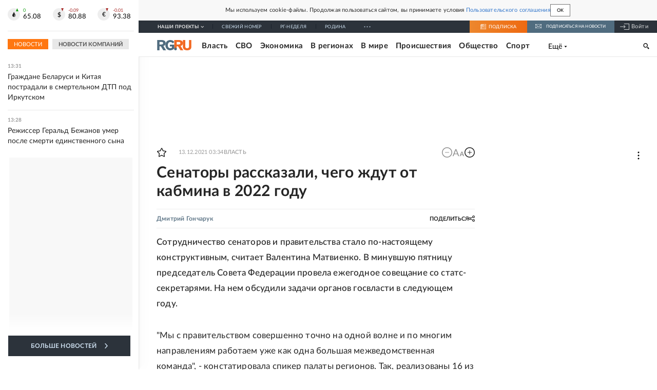

--- FILE ---
content_type: text/html
request_url: https://tns-counter.ru/nc01a**R%3Eundefined*rg_ru/ru/UTF-8/tmsec=mx3_rg_ru/334704492***
body_size: 16
content:
24CC6D0F6908872BG1762166571:24CC6D0F6908872BG1762166571

--- FILE ---
content_type: text/css; charset=UTF-8
request_url: https://cdnfiles.rg.ru/_next/static/css/4e7bc8867dd15812.css
body_size: 4011
content:
.LinksOfGazeta_item__JdZr8{font-weight:700;margin-right:4px;text-decoration:none;color:#5d6f7b;display:block}.BlockUnderLead_root__mIUIQ{position:relative;background-color:#f5f5f5;padding:16px 102px 16px 16px}.BlockUnderLead_root__mIUIQ:after{content:"";position:absolute;background-color:#f5f5f5;width:100px;height:100%;top:0;right:0;z-index:5}.BlockUnderLead_slide__B7k1q{opacity:0;visibility:hidden}.BlockUnderLead_root__mIUIQ .swiper-slide-active{opacity:1;visibility:visible}.BlockUnderLead_buttonNext__AzUPj,.BlockUnderLead_buttonPrev__66IQL{position:absolute;top:50%;z-index:10;cursor:pointer;display:flex;align-items:center;justify-content:center;margin:0;padding:0;width:32px;height:32px;background-color:#fff;transform:translateY(-50%);border:none}.BlockUnderLead_buttonPrev__66IQL{left:auto;right:52px}.BlockUnderLead_buttonNext__AzUPj{left:auto;right:16px}.BlockUnderLead_buttonNext__AzUPj:after,.BlockUnderLead_buttonPrev__66IQL:after{content:"";display:block;width:100%;height:100%;background-image:url(https://cdnfiles.rg.ru/svg/opinion-arrow.svg);background-repeat:no-repeat;background-position:50%;background-size:7px 14px}.BlockUnderLead_buttonNext__AzUPj:after{transform:scale(-1)}.BlockUnderLead_root__mIUIQ .swiper-button-disabled{background-color:transparent}.BlockUnderLead_link__9aHE1{color:#252525;display:inline-block;text-decoration:none;transition:color .3s;width:100%;height:100%;font-size:14px;font-weight:700;line-height:20px}.BlockUnderLead_link__9aHE1:hover{color:#37c}@media screen and (min-width:1280px){.BlockUnderLead_slide__B7k1q.swiper-slide-next{opacity:1;visibility:visible}}.PageArticleCommonTitle_title__fUDQW{font-size:22px;line-height:30px;font-weight:700;margin-top:16px;margin-bottom:0;letter-spacing:.01em;color:#252525}.PageArticleCommonTitle_announce__4w7st{font-size:20px;line-height:29px;font-weight:400;margin-top:16px;color:#252525}.PageArticleCommonTitle_linkTitle__rfOEi{font-size:15px;line-height:140%;font-weight:400;letter-spacing:.02em;margin:16px 0;color:#777}@media screen and (min-width:768px){.PageArticleCommonTitle_title__fUDQW{margin-top:12px;font-size:27px;line-height:35px;font-weight:700}.PageArticleCommonTitle_announce__4w7st{font-size:19px;line-height:27px;color:#252525;letter-spacing:.01em;margin:12px 0 17px}.PageArticleCommonTitle_linkTitle__rfOEi{margin:12px 0}}@media screen and (min-width:990px){.PageArticleCommonTitle_title__fUDQW{font-size:30px;line-height:39px;color:#252525}.PageArticleCommonTitle_announce__4w7st{font-size:20px;line-height:28px;margin-bottom:17px}.PageArticleCommonTitle_linkTitle__rfOEi{margin:12px 0 18px}}@media screen and (min-width:1280px){.PageArticleCommonTitle_title__fUDQW{font-size:30px;line-height:36px}.PageArticleCommonTitle_announce__4w7st{font-size:24px;line-height:32px;margin-bottom:16px}}@media screen and (min-width:1680px){.PageArticleCommonTitle_title__fUDQW{margin-top:10px;font-size:36px;line-height:47px}.PageArticleCommonTitle_announce__4w7st{letter-spacing:.01em;margin:12px 0 16px;font-size:24px;line-height:32px}.PageArticleCommonTitle_linkTitle__rfOEi{font-size:17px;line-height:160%;margin:10px 0 20px}}@media print{.PageArticleCommonTitle_title__fUDQW{margin-top:10px;font-size:36px;line-height:47px}}@keyframes ChannelButton_showBtn__0ZIsJ{0%{opacity:0;transform:scaleX(0)}to{opacity:1;transform:scaleX(1)}}@keyframes ChannelButton_showContent__wIT0P{0%{opacity:0}to{opacity:1}}.ChannelButton_root__t1s6O{display:grid;grid-gap:8px;gap:8px;width:100%}.ChannelButton_label__MCilU{color:#252525;text-align:center;font-family:var(--font-lato);font-size:14px;font-weight:700;line-height:20px;letter-spacing:.28px;text-transform:uppercase}.ChannelButton_item__BVjuF{display:flex;justify-content:center;position:relative;width:100%}.ChannelButton_item__BVjuF:before{content:"";position:absolute;transform:scaleX(0);transition:background-color .2s;opacity:0;width:100%;height:100%;z-index:1;will-change:transform}.ChannelButton_btn__9aYQM{color:#fff;background-color:transparent;display:flex;justify-content:center;align-items:center;position:relative;cursor:pointer;border:none;width:100%;padding:0;gap:8px;z-index:1}.ChannelButton_telegram__vVZOy:before{background-color:#0ab7ee}.ChannelButton_dzen__tQGuA:before{background-color:#2c3036}.ChannelButton_max__KShyu:before{background:linear-gradient(30deg,#4ac1fd -18.33%,rgba(68,189,253,0) 38.87%),linear-gradient(93deg,#4861fc 20.22%,#2942f2 52.07%,#9d54dc 89.54%)}.ChannelButton_title__RUIdq{color:inherit;opacity:0;font-size:14px;font-weight:700;line-height:36px;letter-spacing:.02em;-webkit-line-clamp:1;-webkit-box-orient:vertical;-moz-line-clamp:1;display:-webkit-box;overflow:hidden}.ChannelButton_icon__GyXO5{display:block;opacity:0;height:36px}.ChannelButton_icon__GyXO5 svg{width:100%;height:100%;fill:#fff}.ChannelButton_telegram__vVZOy .ChannelButton_icon__GyXO5{width:14px}.ChannelButton_dzen__tQGuA .ChannelButton_icon__GyXO5,.ChannelButton_max__KShyu .ChannelButton_icon__GyXO5{width:18px}.ChannelButton_inView__3aK0K:before{animation:ChannelButton_showBtn__0ZIsJ 1s ease-in-out forwards}.ChannelButton_inView__3aK0K .ChannelButton_icon__GyXO5,.ChannelButton_inView__3aK0K .ChannelButton_title__RUIdq{animation:ChannelButton_showContent__wIT0P .7s ease-in-out 1s forwards}@media screen and (min-width:768px){.ChannelButton_root__t1s6O:has(.ChannelButton_label__MCilU){grid-template-columns:repeat(2,1fr);align-items:center}}@media (hover:hover){.ChannelButton_dzen__tQGuA:hover:before{background-color:#1a1d21}.ChannelButton_telegram__vVZOy:hover:before{background-color:#0492bf}.ChannelButton_max__KShyu:hover:before{background:linear-gradient(0deg,rgba(53,185,251,0),rgba(53,185,251,0)),linear-gradient(93deg,#2f4aef 20.22%,#132ee8 52.07%,#8c20ea 89.54%)}}@media print{.ChannelButton_item__BVjuF{display:none}}.PageArticleContentParents_root__sD_BC{margin-top:20px;margin-bottom:20px;padding:20px;background:#f5f5f5}.PageArticleContentParents_title__94saK{font-size:14px;font-weight:700;font-style:italic;margin-bottom:16px}.PageArticleContentParents_item__b8EEz{font-size:14px;color:#252525;text-decoration:none;display:block;margin-bottom:10px}.ChannelButtonGroup_root__GKaMd{display:flex;flex-direction:column;box-sizing:border-box;background-color:#f5f5f5;gap:16px;padding:16px}@media screen and (min-width:1680px){.ChannelButtonGroup_root__GKaMd{flex-direction:row}}.ArticleCommonShare_root__5Thhm{display:grid;width:-moz-fit-content;width:fit-content;height:-moz-fit-content;height:fit-content;min-height:24px}.ArticleCommonShare_border__Aw1zO{min-height:32px}.ArticleCommonShare_label__JYDO2{display:flex;align-items:center;justify-content:center;gap:8px;border:none;background:none;padding:0;cursor:pointer;grid-area:1/1/2/2;z-index:1;width:-moz-fit-content;width:fit-content;transition:opacity .3s ease-out;will-change:opacity}.ArticleCommonShare_labelText__bBK45{color:#252525;font-family:var(--font-lato);font-size:11px;font-weight:700;line-height:normal;text-transform:uppercase}.ArticleCommonShare_labelIcon__rTvGI{width:12px;height:12px;fill:#252525}.ArticleCommonShare_list__qblOF{grid-area:1/1/2/2;display:flex;align-items:center;gap:12px;margin:0 auto;opacity:0;transition:opacity .3s ease-out;will-change:opacity}.ArticleCommonShare_item__2zNTc{width:24px;height:24px;padding:0;border-radius:50%;display:inline-flex;align-items:center;justify-content:center;background:none;cursor:pointer;border:none;flex-shrink:0}.ArticleCommonShare_vkItem__iTbIo{background-color:#07f}.ArticleCommonShare_okItem__7_sZu{background-color:#f70}.ArticleCommonShare_tgItem__OjBkX{background:linear-gradient(180deg,#2aabee,#229ed9 99.21%)}.ArticleCommonShare_icon__0z3P5{fill:#fff}.ArticleCommonShare_vkIcon__jJAYb{width:14px;height:9px}.ArticleCommonShare_okIcon___HOjv{width:10px;height:14px}.ArticleCommonShare_tgIcon__gEmBc{width:13.2px;height:11px;margin-left:-1.8px}.ArticleCommonShare_border__Aw1zO .ArticleCommonShare_label__JYDO2{border:1px solid #ccc;padding:0 12px}.ArticleCommonShare_open__CwyFs .ArticleCommonShare_label__JYDO2{opacity:0}.ArticleCommonShare_open__CwyFs .ArticleCommonShare_list__qblOF{opacity:1;z-index:2}.ArticleAuthors_root__1Se3S{display:inline-flex;flex-wrap:wrap;gap:4px;height:-moz-fit-content;height:fit-content;width:-moz-fit-content;width:fit-content}.ArticleAuthors_label__sgrPv{color:#789}.ArticleAuthors_author__EYv4Y,.ArticleAuthors_label__sgrPv{font-family:inherit;font-size:14px;font-weight:400;line-height:normal}.ArticleAuthors_author__EYv4Y{color:#2c333b;text-decoration:none}.ArticleAuthors_authorLabel__T_Hin{color:#789;font-family:inherit;font-size:14px;font-weight:400;line-height:normal}.PageArticleContent_metabottom__PEvzw{display:flex;justify-content:space-between;align-items:center;padding:16px 0;border-top:1px solid #eee}.PageArticleContent_title__Y2yRF{font-size:22px;line-height:30px;font-weight:700;margin-top:16px;margin-bottom:0;letter-spacing:.01em;color:#252525}.PageArticleContent_announce__hYbUG,.PageArticleContent_subtitle__lZ6EY{font-size:20px;line-height:29px;font-weight:400;margin-top:16px;color:#252525}.PageArticleContent_meta__gFxxH{display:grid;grid-template-columns:1fr max-content;grid-gap:8px;gap:8px;align-items:center;padding:6px 0;border-top:1px solid #eee;border-bottom:1px solid #eee;margin-top:16px}.PageArticleContent_author__FIntm{color:#607788;font-family:var(--font-lato);font-size:12px;font-weight:700;line-height:24px;letter-spacing:.24px}.PageArticleContent_share__k34r_{margin-left:auto}.PageArticleContent_bottomShare__4onZF{min-height:28px}.PageArticleContent_metaRGLogo__7Kghz{display:none;margin-right:6px}.PageArticleContent_metaRGLogo__7Kghz svg{width:34px;height:10px;vertical-align:middle}.PageArticleContent_authors__eRDtn{width:100%;display:flex;margin-right:5px}.PageArticleContent_authorsText__Fw7vw svg{width:34px;height:10px;vertical-align:middle}.PageArticleContent_issue__0gXIl{margin:20px 0 0;padding-bottom:10px;font-size:12px;clear:both}.PageArticleContent_lead__l9TkG{--font-size-zoom-gap:4;--font-size:18;--line-height:29;font-weight:500;letter-spacing:.01em;margin-top:16px;color:#252525}.PageArticleContent_lead__l9TkG a{color:#37c}.PageArticleContent_image__I5xik{margin-top:16px}.PageArticleContent_imageSrc__54iUt{width:100%;vertical-align:top}.PageArticleContent_imageCaption__YqYWC{font-size:11px;line-height:16px;color:#999;margin-top:6px;text-align:end}.PageArticleContent_textWrapper__qjCKN{display:flex;flex-direction:column}.PageArticleContent_imageCaption__YqYWC a{color:inherit}.PageArticleContent_relationBottom__jIiqg{margin-bottom:10px;display:flex;flex-wrap:wrap;gap:12px}.PageArticleContent_relationBottomItem___WCF2{font-size:12px;line-height:17px;font-weight:700;text-decoration:none;margin-right:0;padding:8px 10px;display:inline-block;color:#252525;background:#f5f5f5;letter-spacing:.25px}.PageArticleContent_underText__T6j4t{display:flex;flex-direction:column;margin-bottom:26px}.PageArticleContent_underTextItem__a2NtR{margin-bottom:5px}.PageArticleContent_underTextItem__a2NtR:last-child{margin-bottom:0}.PageArticleContent_blockUnderLead__ve1_0{margin:16px -16px 0}.PageArticleContent_channelButtons__o4MLd{clear:both;margin:0 -16px 16px}.PageArticleContent_content__mdxza{margin-top:16px}@media screen and (min-width:768px){.PageArticleContent_title__Y2yRF{margin-top:12px;font-size:27px;line-height:35px;font-weight:700}.PageArticleContent_lead__l9TkG{--font-size:16;margin-top:12px}.PageArticleContent_announce__hYbUG,.PageArticleContent_subtitle__lZ6EY{font-size:19px;line-height:27px;color:#252525;letter-spacing:.01em;margin:12px 0 17px}.PageArticleContent_textWrapper__qjCKN{min-height:165px}.PageArticleContent_image__I5xik{padding-bottom:15px;margin-top:20px;border-bottom:1px solid #eee}.PageArticleContent_imageCaption__YqYWC{font-style:italic;text-align:right;font-size:14px;margin-top:15px}.PageArticleContent_underText__T6j4t{flex-direction:row;justify-content:space-between;margin-bottom:30px}.PageArticleContent_underTextItem__a2NtR{margin-bottom:0}.PageArticleContent_adv__o_KXu{width:100%;margin:0;padding:0;position:static;background-color:transparent}.PageArticleContent_metabottom__PEvzw{padding:20px 0}.PageArticleContent_relationBottom__jIiqg{margin-bottom:20px;gap:4px}.PageArticleContent_relationBottomItem___WCF2{font-size:13px;line-height:21px;padding:5px 10px}.PageArticleContent_content__mdxza{margin-top:20px}.PageArticleContent_channelButtons__o4MLd{margin:0 0 20px}.PageArticleContent_blockUnderLead__ve1_0{margin:20px 0 0}}@media screen and (min-width:990px){.PageArticleContent_title__Y2yRF{font-size:30px;line-height:39px;color:#252525}.PageArticleContent_lead__l9TkG{--font-size:17;--line-height:30}.PageArticleContent_announce__hYbUG,.PageArticleContent_subtitle__lZ6EY{font-size:20px;line-height:28px;margin-bottom:17px}.PageArticleContent_issue__0gXIl{margin-top:0}.PageArticleContent_metaRGLogo__7Kghz{margin-top:-1px;display:block}.PageArticleContent_authorsText__Fw7vw svg{display:none}.PageArticleContent_textWrapper__qjCKN{min-height:213px}.PageArticleContent_relationBottomItem___WCF2{font-size:13px}.PageArticleContent_underText__T6j4t{margin-bottom:40px}.PageArticleContent_channelButtons__o4MLd{margin:0 0 20px}}@media screen and (min-width:1280px){.PageArticleContent_content__mdxza{width:620px;margin:32px auto 0}.PageArticleContent_image__I5xik{margin-top:32px}.PageArticleContent_title__Y2yRF{font-size:30px;line-height:36px}.PageArticleContent_metabottom__PEvzw{padding:32px 0}.PageArticleContent_relationBottom__jIiqg{margin-bottom:32px}.PageArticleContent_blockUnderLead__ve1_0{margin:32px 0 0}.PageArticleContent_channelButtons__o4MLd{margin:0 auto 32px}}@media screen and (min-width:1680px){.PageArticleContent_content__mdxza{width:870px}.PageArticleContent_title__Y2yRF{margin-top:10px;font-size:36px;line-height:47px}.PageArticleContent_announce__hYbUG,.PageArticleContent_subtitle__lZ6EY{font-size:24px;line-height:32px;margin-bottom:16px}.PageArticleContent_textWrapper__qjCKN{margin:0 auto;min-height:282px}.PageArticleContent_lead__l9TkG{--font-size:19;--line-height:34;margin-top:12px}.PageArticleContent_issue__0gXIl,.PageArticleContent_metabottom__PEvzw,.PageArticleContent_parents__LvlhF{margin:0 60px}.PageArticleContent_relationBottom__jIiqg{margin:0 60px 32px}.PageArticleContent_channelButtons__o4MLd{max-width:750px}}@media print{.PageArticleContent_channelButtons__o4MLd{display:none}.PageArticleContent_title__Y2yRF{margin-top:10px;font-size:36px;line-height:47px}.PageArticleContent_announce__hYbUG{letter-spacing:.01em;margin:12px 0 16px;font-size:24px;line-height:32px}.PageArticleContent_textWrapper__qjCKN{margin:0 auto;min-height:282px}.PageArticleContent_image__I5xik{padding-bottom:15px;margin-top:32px;border-bottom:1px solid #eee}.PageArticleContent_content__mdxza{width:870px;margin:0 auto 16px}.PageArticleContent_issue__0gXIl,.PageArticleContent_metabottom__PEvzw,.PageArticleContent_parents__LvlhF{margin:0 60px}.PageArticleContent_relationBottom__jIiqg{gap:4px;margin:0 60px 28px}.PageArticleContent_relationBottomItem___WCF2{line-height:21px;padding:5px 10px;font-size:13px}}.BlockSujetMaterials_root___C49O{clear:both;background-color:#f5f5f5;border:solid #f5f5f5;border-width:1px 0;padding:30px 16px 24px;margin:0 -16px 16px;letter-spacing:.02em}.BlockSujetMaterials_sujetTitle__hMUL5,.BlockSujetMaterials_title__mnIIU{font-weight:700;font-size:21px;line-height:120%;letter-spacing:.02em;margin-bottom:14px;display:block;text-decoration:none;font-style:normal;color:#2e2e2e}.BlockSujetMaterials_materialsListItem__Qac2K{display:block;text-decoration:none;position:relative;padding-left:10px;color:#000;font-size:15px;line-height:24px;margin-bottom:10px}.BlockSujetMaterials_materialsListItem__Qac2K:visited{color:#777}.BlockSujetMaterials_materialsListItem__Qac2K:hover{color:#37c}.BlockSujetMaterials_materialsListItem__Qac2K:before{content:"";display:block;width:4px;height:4px;background-color:#f26922;border-radius:50px;position:absolute;top:8px;left:0}@media screen and (min-width:768px){.BlockSujetMaterials_root___C49O{margin:0 0 20px;position:relative;padding:25px 16px 24px 25px}}@media screen and (min-width:990px){.BlockSujetMaterials_materialsListItem__Qac2K{margin-bottom:16px}}@media screen and (min-width:1280px){.BlockSujetMaterials_root___C49O{margin:0 0 32px;padding:30px 20px}}@media screen and (min-width:1680px){.BlockSujetMaterials_root___C49O{padding:30px 115px}}@media print{.BlockSujetMaterials_root___C49O{position:relative;margin:0 0 32px;padding:30px 115px}.BlockSujetMaterials_materialsListItem__Qac2K{margin-bottom:16px}}

--- FILE ---
content_type: text/css; charset=UTF-8
request_url: https://cdnfiles.rg.ru/_next/static/css/aa3aa74ebf71c1c8.css
body_size: -113
content:
.PreloaderLogo_wrapper__8_QFP{width:100%;height:100%;position:fixed;top:0;display:flex;background:rgba(0,0,0,.5);z-index:15;cursor:progress}.PreloaderLogo_inner__F2tNf{width:100px;height:44px;margin:auto;position:relative;z-index:1}.PreloaderLogo_logo__zDDfs{width:30px}.PreloaderLogo_logo__zDDfs .rgru_svg__rg{fill:#fff}.PreloaderLogo_logo__zDDfs .rgru_svg__ru{fill:#f26922}.PreloaderLogo_title__40KQy{font-size:14px;font-weight:700;color:#fff;text-align:center}

--- FILE ---
content_type: image/svg+xml
request_url: https://cdnfiles.rg.ru/svg/projects_logos/tema.svg
body_size: 3283
content:
<svg xmlns="http://www.w3.org/2000/svg" viewBox="0 0 94 26"><g data-name="Layer 2"><g data-name="Layer 1"><path d="M11.6.31h.66v7.16c0 .15-.09.19-.34.22l-.7.07v.16h3.25v-.16l-.7-.07c-.25 0-.34-.07-.34-.22V.31h.66c1.1 0 1.3.43 1.89 1.76h.29L16.18 0H9.6l-.11 2.06h.29C10.32.74 10.53.29 11.6.31Zm7.28 7.81A2.57 2.57 0 0 0 21 7c0-.06.11-.16.06-.22H21c-.07-.06-.1-.06-.15 0a2 2 0 0 1-1.51.73 1.93 1.93 0 0 1-1.85-2v-.09a5.23 5.23 0 0 1 0-.56h3.4c.07 0 .09 0 .09-.21a2 2 0 0 0-1.78-2.17h-.27a2.72 2.72 0 0 0-2.59 2.84v.16a2.48 2.48 0 0 0 2.3 2.65h.24Zm0-5.37c1 0 1 1 1 1.61 0 .1 0 .19-.22.19H17.6c0-.83.43-1.8 1.27-1.8Zm3.18.11c.18 0 .32.06.35.21a4 4 0 0 1 0 .49v3c0 .86-.09 1.13-.34 1.15l-.46.07v.14h2v-.14l-.47-.07c-.25 0-.34-.33-.34-1.15v-3l2 4.44h.2l2-4.66v4.2c0 .15-.09.19-.33.22l-.47.07V8h2.64v-.17l-.47-.07c-.24 0-.34-.07-.34-.22V3.08c0-.15.1-.18.34-.22l.47-.06v-.18H26.9L25.24 6.5l-1.75-3.91H21.6v.15Zm7.59 4A1.35 1.35 0 0 0 31 8.16a2.14 2.14 0 0 0 1.57-.88.85.85 0 0 0 .84.85 1.35 1.35 0 0 0 1.19-.82l-.16-.13a.75.75 0 0 1-.53.33c-.1 0-.39 0-.39-.43v-.49c0-.3.07-1.76.07-2.55v-.16c0-.78-.5-1.43-1.72-1.43s-2.34.72-2.34 1.46a.56.56 0 0 0 .52.6h.05a.57.57 0 0 0 .68-.43s0 0 0-.08a.68.68 0 0 0-.24-.47l-.06-.06a.29.29 0 0 1-.11-.19c0-.1.1-.15.21-.21a2 2 0 0 1 .86-.17 1.08 1.08 0 0 1 1.15 1v.9c-1.71.39-3 .78-3 2Zm3 .07a1.29 1.29 0 0 1-1 .57.92.92 0 0 1-.88-.94c0-1.07 1-1.2 1.92-1.44Zm2.58-3.27c.25-.52.55-.7.93-.7h.65v4.57c0 .15-.1.19-.34.22l-.47.07V8h2.6v-.18l-.47-.07c-.24 0-.33-.07-.33-.22V2.92h.65c.38 0 .68.17.93.7l.24.55h.25l-.14-1.57h-4.9l-.14 1.57h.25ZM43 8v-.14l-.47-.07c-.25 0-.34-.07-.34-.22v-.35l2.5-3.35v3.71c0 .15-.09.19-.34.22l-.46.07V8h2.64v-.13L46 7.8c-.25 0-.34-.07-.34-.22v-4.5c0-.15.09-.19.34-.22l.47-.06v-.18h-2.6v.15l.46.06c.25 0 .34.07.34.22v.19l-2.5 3.35V3.08c0-.15.09-.19.34-.22L43 2.8v-.18h-2.66v.15l.46.06c.25 0 .34.07.34.22v4.41c0 .15-.09.19-.34.22l-.46.07v.14Zm4.2-5.12c.24 0 .34.07.34.22v1.32c0 1.06.76 1.43 1.68 1.43a3.29 3.29 0 0 0 1.45-.31v2c0 .15-.09.19-.34.22l-.47.07v.14h2.64v-.19l-.5-.07c-.25 0-.34-.07-.34-.22V3.08c0-.15.09-.19.34-.22l.46-.06v-.18h-2.57v.15l.41.06c.25 0 .34.07.34.22v2.19a2.46 2.46 0 0 1-1.1.25c-.8 0-1-.4-1-1V3.08c0-.15.09-.19.33-.22l.45-.06v-.18h-2.54v.15Zm8.68 5.26A2.55 2.55 0 0 0 58 7c0-.06.11-.16.06-.22H58c-.07-.06-.1-.06-.15 0a2 2 0 0 1-1.51.73 1.93 1.93 0 0 1-1.85-2v-.09a5.23 5.23 0 0 1 0-.56h3.4c.07 0 .09 0 .09-.21a2 2 0 0 0-1.81-2.17h-.27a2.72 2.72 0 0 0-2.59 2.84v.16a2.48 2.48 0 0 0 2.3 2.65h.27Zm0-5.37c1 0 1 1 1 1.61 0 .1 0 .19-.22.19h-2.1c0-.85.42-1.82 1.26-1.82Zm5.61 5.37a2.64 2.64 0 0 0 2.11-1.28v-.07l-.14-.11a1.77 1.77 0 0 1-1.55.79c-.87 0-1.73-.64-1.73-2.3s.61-2.43 1.68-2.43c.5 0 .77.19.77.4s-.33.22-.33.65a.59.59 0 0 0 .56.62h.07a.67.67 0 0 0 .7-.64v-.09c0-.59-.66-1.23-1.75-1.23A2.84 2.84 0 0 0 59 5.25v.26a2.4 2.4 0 0 0 2.2 2.6h.18Zm5.4-.14v-.14l-.47-.07c-.25 0-.34-.07-.34-.22v-2.2h.39a1.27 1.27 0 0 1 .66.16 1.81 1.81 0 0 1 .61.83l.71 1.57c0 .06.06 0 .09 0h1.53v-.16l-.35-.06c-.25 0-.38-.29-.48-.48l-.39-.84a2.19 2.19 0 0 0-.83-1 2.32 2.32 0 0 0-.72-.27 1.16 1.16 0 0 0 .4-.33 3.41 3.41 0 0 0 .31-.6l.14-.33c.16-.36.21-.55.39-.55a.35.35 0 0 1 .24.15.53.53 0 0 0 .47.19.56.56 0 0 0 .56-.56c0-.41-.27-.63-.72-.63a1.29 1.29 0 0 0-1.09.92l-.36.79a2.25 2.25 0 0 1-.38.63 1.05 1.05 0 0 1-.74.26h-.42v-2c0-.15.09-.19.34-.22l.47-.06v-.16H64.2v.15l.46.06c.25 0 .34.07.34.22v4.41c0 .15-.09.19-.34.22l-.46.07v.14ZM73 8v-.14l-.47-.07c-.25 0-.34-.07-.34-.22v-.35l2.41-3.44v3.71c0 .15-.09.19-.34.22l-.46.07v.14h2.65v-.14L76 7.71c-.25 0-.34-.07-.34-.22V3.08c0-.15.09-.19.34-.22l.47-.06v-.18H73.8v.15l.46.06c.25 0 .34.07.34.22v.19l-2.5 3.35V3.08c0-.15.09-.19.34-.22l.47-.06v-.18h-2.64v.15l.46.06c.25 0 .34.07.34.22v4.41c0 .15-.09.19-.34.22l-.46.07v.14Zm6.88.14a2.56 2.56 0 0 0 2-1.14c0-.06.11-.16.06-.22h-.06c-.07-.06-.1-.06-.15 0a2 2 0 0 1-1.51.73 1.93 1.93 0 0 1-1.85-2v-.09a5.23 5.23 0 0 1 0-.56h3.4c.07 0 .09 0 .09-.21a2 2 0 0 0-1.81-2.17h-.27a2.72 2.72 0 0 0-2.59 2.84v.16a2.48 2.48 0 0 0 2.3 2.65h.36Zm0-5.37c1 0 1 1 1 1.61 0 .1 0 .19-.22.19h-2.11c0-.85.37-1.82 1.21-1.82Z" class="one-tone" style="fill:#58595b"/><path d="M18.54 17.12h-.23v1.21h.16q.93 0 .93-.63a.53.53 0 0 0-.21-.42 1.05 1.05 0 0 0-.65-.16Zm64.13.56a.48.48 0 0 0 .22.41 1.2 1.2 0 0 0 .69.16h.25v-1.11h-.23a1.84 1.84 0 0 0-.7.11.42.42 0 0 0-.23.42ZM0 11.75V26h94V11.75ZM14.69 17h-.33c-.17 0-.28 0-.32.08a.41.41 0 0 0-.07.26v2.73a.3.3 0 0 0 .39.34h.33v1.14h-3.51v-1.12h.06c.18 0 .29 0 .33-.07a.4.4 0 0 0 .06-.26v-2.88H10v2.88a.37.37 0 0 0 .07.25.72.72 0 0 0 .32.08h.06v1.14H7v-1.14h.32a1 1 0 0 0 .25 0 .17.17 0 0 0 .11-.09.38.38 0 0 0 0-.21v-2.78a.35.35 0 0 0-.08-.27.62.62 0 0 0-.35-.08h-.32v-1.12h7.72Zm7.21 1.36a1.49 1.49 0 0 1-.42.57 2.27 2.27 0 0 1-.89.45 5.43 5.43 0 0 1-1.45.17h-.82v.53a.67.67 0 0 0 0 .2.17.17 0 0 0 .12.1 1 1 0 0 0 .25 0h.43v1.14h-3.89v-1.09h.37a1 1 0 0 0 .25 0 .17.17 0 0 0 .11-.09.38.38 0 0 0 0-.21v-2.78c0-.14 0-.23-.08-.26a.55.55 0 0 0-.28-.09h-.32v-1.12h2.89q.82 0 1.47.06a4.85 4.85 0 0 1 1.19.25 2 2 0 0 1 .88.58 1.56 1.56 0 0 1 .33 1 1.6 1.6 0 0 1-.14.61ZM30 17h-.32a.49.49 0 0 0-.33.07.37.37 0 0 0-.07.25v2.78a.61.61 0 0 0 0 .19.17.17 0 0 0 .1.1.62.62 0 0 0 .27 0H30v1.14h-3.67v-1.1h.2a.56.56 0 0 0 .31-.06c.06 0 .09-.13.09-.27v-1.34h-.09l-1.67 2.8h-2.8v-1.13h.33a.56.56 0 0 0 .31-.06c.06 0 .09-.13.09-.27v-2.75c0-.15 0-.24-.09-.27a.81.81 0 0 0-.31 0h-.33v-1.2H26V17h-.19a.59.59 0 0 0-.32.06.35.35 0 0 0-.08.27v1.49h.08l1.72-3H30Zm7.87 0h-.27a.54.54 0 0 0-.37.08.35.35 0 0 0-.08.26v2.72a.35.35 0 0 0 .08.26.52.52 0 0 0 .38.09h.27v1.14h-3.64v-1.12h.13a.54.54 0 0 0 .37-.08.35.35 0 0 0 .08-.26v-2.87H33.6v1.46a3.64 3.64 0 0 1 0 .66 6 6 0 0 1-.21 1.2 1.74 1.74 0 0 1-.56.85 1.86 1.86 0 0 1-1.23.36 3.11 3.11 0 0 1-1-.19v-1.65a4.48 4.48 0 0 0 .64.08.69.69 0 0 0 .48-.17 1.21 1.21 0 0 0 .29-.65 7.27 7.27 0 0 0 .1-1.4v-.27c0-.22 0-.36-.1-.41a.75.75 0 0 0-.39-.07h-.43v-1.14H38Zm7.72 2.33a2.85 2.85 0 0 1-.22.7 2.24 2.24 0 0 1-.47.68 2.71 2.71 0 0 1-.57.44 3.94 3.94 0 0 1-.73.32 4.43 4.43 0 0 1-.8.19 5.63 5.63 0 0 1-1.64 0 5.45 5.45 0 0 1-.8-.18 3.82 3.82 0 0 1-.72-.31 2.56 2.56 0 0 1-.59-.45 2.24 2.24 0 0 1-.45-.72 2.85 2.85 0 0 1-.22-.7 3.15 3.15 0 0 1-.06-.61 2.86 2.86 0 0 1 .19-1 2.51 2.51 0 0 1 .61-.93 3.14 3.14 0 0 1 1.38-.82 5.43 5.43 0 0 1 1.5-.21 5.62 5.62 0 0 1 .92.08 3.87 3.87 0 0 1 1 .31 3 3 0 0 1 .94.65 2.51 2.51 0 0 1 .61.93 2.86 2.86 0 0 1 .19 1 3.36 3.36 0 0 1-.06.63Zm10.67 2.23a3.1 3.1 0 0 1-.51.11h-.52a2.74 2.74 0 0 1-.7-.08 1.4 1.4 0 0 1-.54-.28 2.11 2.11 0 0 1-.44-.5 6.78 6.78 0 0 1-.45-.81c-.11-.25-.19-.42-.23-.49a.49.49 0 0 0-.2-.18 1 1 0 0 0-.41-.07V20a.38.38 0 0 0 .08.25.48.48 0 0 0 .35.08h.25v1.14H49.4v-1h.25a.48.48 0 0 0 .35-.08.35.35 0 0 0 .08-.26v-.82a1 1 0 0 0-.34 0 .39.39 0 0 0-.2.13 1.14 1.14 0 0 0-.15.23l-.16.34a4.74 4.74 0 0 1-.58 1 1.57 1.57 0 0 1-.65.52 2.3 2.3 0 0 1-.9.15h-.52a3.1 3.1 0 0 1-.51-.11V20h.33a.58.58 0 0 0 .26-.06.4.4 0 0 0 .13-.13 1.17 1.17 0 0 0 .09-.24 1.18 1.18 0 0 1 .58-.75 2 2 0 0 1 .91-.21v-.1a2.28 2.28 0 0 1-.63-.18 1.31 1.31 0 0 1-.37-.24c-.1-.11-.2-.23-.29-.35a2.23 2.23 0 0 0-.35-.4.61.61 0 0 0-.41-.15h-.14v-1.31a4.86 4.86 0 0 1 .55-.1h.51a1.93 1.93 0 0 1 1 .22 1.76 1.76 0 0 1 .56.49 6 6 0 0 1 .4.7l.18.37a1.14 1.14 0 0 0 .15.23.6.6 0 0 0 .21.14 1 1 0 0 0 .34 0v-.58a.35.35 0 0 0-.08-.26.48.48 0 0 0-.35-.08h-.25v-1.13H53V17h-.3a.49.49 0 0 0-.35.09.35.35 0 0 0-.08.26v.58a1 1 0 0 0 .35 0 .6.6 0 0 0 .21-.14 1.32 1.32 0 0 0 .16-.25l.17-.36a6 6 0 0 1 .4-.7 1.79 1.79 0 0 1 .57-.49 1.93 1.93 0 0 1 1-.22 4.22 4.22 0 0 1 1.06.13v1.34H56a.65.65 0 0 0-.31.08 1 1 0 0 0-.23.18l-.22.28c-.09.12-.19.24-.29.35a1.31 1.31 0 0 1-.37.24 2.34 2.34 0 0 1-.64.18v.1a2.47 2.47 0 0 1 .6.08 1.31 1.31 0 0 1 .9.88l.09.24a.4.4 0 0 0 .13.13.5.5 0 0 0 .34.02h.33Zm6.57 0h-6v-1.13h.32a.56.56 0 0 0 .31-.06c.06 0 .09-.13.09-.27v-2.75a.35.35 0 0 0-.08-.27.56.56 0 0 0-.31-.06h-.33v-1.14h6v1.93H61.6l-.08-.35a.27.27 0 0 0-.19-.21 1.48 1.48 0 0 0-.42 0h-1.07V18h1.52v1.33h-1.52v.88h1.32a.62.62 0 0 0 .26-.09.36.36 0 0 0 .17-.21l.1-.31h1.14ZM71.19 17h-.32c-.17 0-.28 0-.32.08a.37.37 0 0 0-.07.25v2.77a.37.37 0 0 0 .07.25.72.72 0 0 0 .32.08h.32v1.14h-3.5v-1.14h.06c.18 0 .29 0 .33-.07a.4.4 0 0 0 .06-.26v-.88h-1.63v.88a.37.37 0 0 0 .07.25.72.72 0 0 0 .32.08h.1v1.14h-3.55v-1.14h.32a1 1 0 0 0 .25 0 .17.17 0 0 0 .11-.09.37.37 0 0 0 0-.21v-2.78c0-.14 0-.23-.08-.27a.59.59 0 0 0-.32-.06h-.32v-1.14h3.5V17h-.06a.48.48 0 0 0-.31.08.37.37 0 0 0-.07.25v.55h1.63v-.55a.4.4 0 0 0-.06-.26.8.8 0 0 0-.34-.07h-.06v-1.12h3.5Zm8.19 0h-.32a.49.49 0 0 0-.33.07.37.37 0 0 0-.07.25v2.78a.61.61 0 0 0 0 .19.17.17 0 0 0 .1.1.62.62 0 0 0 .27 0h.33v1.14H75.7v-1.1h.2a.56.56 0 0 0 .31-.06c.06 0 .09-.13.09-.27v-1.34h-.09l-1.61 2.8h-2.8v-1.13h.33a.56.56 0 0 0 .31-.06c.06 0 .09-.13.09-.27v-2.75c0-.15 0-.24-.09-.27a.81.81 0 0 0-.31 0h-.33v-1.2h3.65V17h-.2a.59.59 0 0 0-.32.06.35.35 0 0 0-.08.27v1.49h.08l1.67-2.94h2.76Zm7.49 0h-.27c-.17 0-.28 0-.32.07a.29.29 0 0 0-.06.22v2.84a.32.32 0 0 0 .06.21.88.88 0 0 0 .32.07h.31v1.14h-3.53v-1.12h.09a.56.56 0 0 0 .31-.06.35.35 0 0 0 .08-.26v-.64a1.18 1.18 0 0 0-.49.08.58.58 0 0 0-.26.23 4.09 4.09 0 0 0-.23.47 6.36 6.36 0 0 1-.28.59 1.58 1.58 0 0 1-.34.43 1.4 1.4 0 0 1-.57.32 2.64 2.64 0 0 1-.88.12h-.44a1.82 1.82 0 0 1-.4-.11v-1.68h.44a.37.37 0 0 0 .21 0 .56.56 0 0 0 .16-.24 1.53 1.53 0 0 1 .21-.4.9.9 0 0 1 .4-.23 4.49 4.49 0 0 1 .89-.16v-.07a3.37 3.37 0 0 1-1-.16 1.77 1.77 0 0 1-.76-.47 1.11 1.11 0 0 1-.29-.78 1.28 1.28 0 0 1 .66-1.1 4.18 4.18 0 0 1 2.2-.43h3.79Zm-44.45.12a1.47 1.47 0 0 0-.88 0 .65.65 0 0 0-.31.38 2.6 2.6 0 0 0-.13 1v.5a3.54 3.54 0 0 0 .07.73.85.85 0 0 0 .26.48.94.94 0 0 0 1.08 0 .85.85 0 0 0 .26-.48 3.54 3.54 0 0 0 .07-.73v-.52a2.6 2.6 0 0 0-.13-1 .67.67 0 0 0-.29-.39Z" class="one-tone" style="fill:#f26a23"/></g></g></svg>

--- FILE ---
content_type: image/svg+xml
request_url: https://cdnfiles.rg.ru/svg/opinion_quote.svg
body_size: 106
content:
<svg xmlns="http://www.w3.org/2000/svg" width="40" height="46" fill="none"><path fill="#EEE" d="M4.823 46C2.72 42.131 1.3 38.121.558 33.97c-.7-4.153-.741-8.234-.123-12.244.618-4.057 1.895-7.95 3.831-11.677C6.244 6.322 8.881 2.972 12.178 0l5.315 3.68c.494.33.824.708.989 1.132.206.425.288.873.247 1.345 0 .425-.083.85-.247 1.274-.165.424-.371.778-.619 1.061-.782 1.038-1.586 2.5-2.41 4.388-.783 1.84-1.36 3.963-1.73 6.37-.33 2.358-.31 4.93.061 7.713.371 2.784 1.34 5.59 2.905 8.422.824 1.462 1.05 2.76.68 3.892-.37 1.085-1.133 1.84-2.287 2.264L4.822 46Zm21.26 0c-2.1-3.869-3.522-7.879-4.264-12.03-.7-4.153-.742-8.234-.124-12.244.619-4.057 1.896-7.95 3.832-11.677C27.505 6.322 30.142 2.972 33.438 0l5.316 3.68c.494.33.824.708.989 1.132.206.425.288.873.247 1.345 0 .425-.083.85-.248 1.274-.164.424-.37.778-.618 1.061-.782 1.038-1.586 2.5-2.41 4.388-.783 1.84-1.36 3.963-1.73 6.37-.33 2.358-.31 4.93.061 7.713.371 2.784 1.34 5.59 2.905 8.422.824 1.462 1.05 2.76.68 3.892-.37 1.085-1.133 1.84-2.287 2.264L26.083 46Z"/></svg>

--- FILE ---
content_type: application/javascript; charset=UTF-8
request_url: https://cdnfiles.rg.ru/_next/static/chunks/pages/articles/%5B%5B...slug%5D%5D-1c9f5eb71af1af0b.js
body_size: 997
content:
(self.webpackChunk_N_E=self.webpackChunk_N_E||[]).push([[50031],{31850:function(e,r,t){(window.__NEXT_P=window.__NEXT_P||[]).push(["/articles/[[...slug]]",function(){return t(62601)}])},94313:function(e,r,t){"use strict";t.r(r),t.d(r,{default:function(){return _}});var n=t(85893),a=t(41469),s=t(91683),i=t(55733),o=t.n(i),l=t(91270),c=t(61999);function u(){return(0,n.jsx)("div",{className:o().wrapper,children:(0,n.jsxs)("div",{className:o().main,children:[(0,n.jsx)("div",{className:o().errorCode}),(0,n.jsxs)("div",{className:o().blockText,children:[(0,n.jsx)("div",{className:o().errorName,children:"извините, страница не найдена"}),(0,n.jsx)("div",{className:o().errorDesc,children:"Либо что-то пошло не так, либо страница больше не существует"})]}),(0,n.jsx)(c.Z,{href:"https://rg.ru/",target:"_self",title:"Российская газета",ariaLabel:"Перейти на главную страницу",children:(0,n.jsxs)("div",{className:o().link,children:[(0,n.jsx)("div",{children:"перейти"}),(0,n.jsx)("div",{className:o().btnText,children:"на главную"}),(0,n.jsx)("div",{className:o().logo,children:(0,n.jsx)(l.Z,{"aria-hidden":"true",tabIndex:"-1"})})]})})]})})}function _(){return(0,n.jsxs)(n.Fragment,{children:[(0,n.jsx)(a.Z,{title:"Ошибка 404. Страница не найдена"}),(0,n.jsx)(s.Z,{children:(0,n.jsx)(u,{})})]})}},62601:function(e,r,t){"use strict";t.r(r),t.d(r,{__N_SSP:function(){return f},default:function(){return x}});var n=t(85893),a=t(94313),s=t(42811),i=t(55093),o=t(18847),l=t(41469),c=t(91683),u=t(92686),_=t(23843),d=t(48362),f=!0;function x(e){let r;try{r=(0,d.pW)(e)._source}catch(r){return(0,_.Z)({param:{origin:"ArticlePage",error:"Ошибка обработки данных в getItemOfListFirst: ".concat(r,", data: ").concat(JSON.stringify(e))}}),(0,n.jsx)(a.default,{})}return(0,n.jsx)(n.Fragment,{children:(0,n.jsxs)(o.Z,{children:[(0,n.jsx)(l.Z,{item:r}),(0,n.jsx)(c.Z,{className:"layoutGlobalSection",children:(0,n.jsx)(s.Z,{errMsg:"Ошибка в блоке Article",children:(0,n.jsx)(u.Z,{item:r,showAdfox:!0,isPreview:e.isPreview})})})]})})}x.getLayout=e=>(0,i.Z)({page:e,params:{showWidgetLenta:!0}})},55733:function(e){e.exports={wrapper:"PageDefaultErrorContent_wrapper__a64eB",main:"PageDefaultErrorContent_main__PdejS",errorCode:"PageDefaultErrorContent_errorCode__nMv3C",blockText:"PageDefaultErrorContent_blockText__2z542",errorName:"PageDefaultErrorContent_errorName__ReghV",errorDesc:"PageDefaultErrorContent_errorDesc__K1Cpl",link:"PageDefaultErrorContent_link__GHm9O",btnText:"PageDefaultErrorContent_btnText__n4oRW",logo:"PageDefaultErrorContent_logo__z3iS7",btn:"PageDefaultErrorContent_btn__e31n9"}}},function(e){e.O(0,[30719,87190,32634,7630,21936,77361,22843,92928,92686,92888,49774,40179],function(){return e(e.s=31850)}),_N_E=e.O()}]);

--- FILE ---
content_type: application/javascript; charset=UTF-8
request_url: https://cdnfiles.rg.ru/_next/static/chunks/38129.00771d123fcbba05.js
body_size: 9025
content:
(self.webpackChunk_N_E=self.webpackChunk_N_E||[]).push([[38129],{8520:function(e,t,n){"use strict";var r,i=n(67294);function s(){return(s=Object.assign?Object.assign.bind():function(e){for(var t=1;t<arguments.length;t++){var n=arguments[t];for(var r in n)({}).hasOwnProperty.call(n,r)&&(e[r]=n[r])}return e}).apply(null,arguments)}t.Z=function(e){return i.createElement("svg",s({xmlns:"http://www.w3.org/2000/svg",fill:"none",viewBox:"0 0 24 24"},e),r||(r=i.createElement("path",{d:"M11.755 0c0 4.898-.367 7.715-2.204 9.551S5.021 11.755 0 11.755v.735c4.898 0 7.714.367 9.551 2.204s2.204 4.53 2.204 9.306h.735c.122-4.775.367-7.47 2.204-9.306 1.837-1.837 4.53-2.204 9.306-2.204v-.735c-4.776-.122-7.47-.367-9.306-2.204-1.837-1.836-2.204-4.653-2.204-9.55z",clipRule:"evenodd"})))}},84436:function(e,t,n){"use strict";var r,i=n(67294);function s(){return(s=Object.assign?Object.assign.bind():function(e){for(var t=1;t<arguments.length;t++){var n=arguments[t];for(var r in n)({}).hasOwnProperty.call(n,r)&&(e[r]=n[r])}return e}).apply(null,arguments)}t.Z=function(e){return i.createElement("svg",s({xmlns:"http://www.w3.org/2000/svg",viewBox:"0 0 18 18"},e),r||(r=i.createElement("path",{fillRule:"evenodd",d:"M9.193 17.949c-1.766 0-2.587-.26-4.014-1.295-.903 1.165-3.76 2.076-3.885.518 0-1.17-.258-2.159-.55-3.238C.395 12.604 0 11.124 0 8.98 0 3.855 4.186 0 9.146 0 14.11 0 18 4.045 18 9.026c.017 4.905-3.924 8.897-8.807 8.923m.073-13.52c-2.415-.125-4.298 1.554-4.714 4.187-.344 2.18.266 4.835.786 4.973.25.06.877-.45 1.268-.842.647.449 1.4.718 2.183.781 2.503.121 4.642-1.792 4.81-4.303.098-2.517-1.83-4.648-4.333-4.792z",clipRule:"evenodd"})))}},38129:function(e,t,n){"use strict";n.r(t),n.d(t,{default:function(){return eu}});var r,i,s,o,a=n(85893),l=n(67294),c=n(91683),u=n(66506),_=n(61033),m=n.n(_);function d(e){let{items:t,className:n}=e;return(0,a.jsx)("div",{className:"".concat(m().root," ").concat(n),children:(0,a.jsx)("div",{className:m().items,children:t.map((e,t)=>(0,a.jsx)("span",{className:m().item,children:(0,a.jsx)(u.Z,{kind:e.kind,href:e.url,is_sport:e.is_sport||!1,is_rodina:!1,children:e.kind===u.F.Default?(0,a.jsx)("span",{className:m().link,children:e.title}):(0,a.jsx)("a",{className:m().link,rel:"noreferrer noopener",children:e.title})})},t))})})}var h=n(54074),g=n.n(h);function p(e){let{items:t}=e,n=e=>{let{sizes:t={width:0,height:0},logo:n=""}=e,r="".concat(t.width,"px"),i="".concat(t.height,"px");return{backgroundImage:"url(".concat(n,")"),width:r,height:i}};return(0,a.jsx)("div",{className:g().root,children:(0,a.jsx)("div",{className:g().content,children:t.map((e,t)=>(0,a.jsx)("span",{className:g().item,children:(0,a.jsx)(u.Z,{kind:e.kind,href:e.url,is_sport:e.is_sport||!1,is_rodina:!1,ariaLabel:e.title,children:e.kind===u.F.Default?(0,a.jsx)("span",{className:g().image,style:n(e)}):(0,a.jsx)("a",{className:g().image,style:n(e),rel:"noreferrer noopener","aria-label":e.title})})},t))})})}var f=n(58340),v=n.n(f),x=n(63514);function b(e){let{title:t,items:n,mod:r,className:i}=e;return(0,a.jsxs)("div",{className:(0,x.Z)(v().root,r&&v()[r],i),children:[(0,a.jsx)("div",{className:v().title,children:t}),(0,a.jsx)("div",{className:v().items,children:n.map((e,t)=>(0,a.jsx)("span",{className:v().item,children:(0,a.jsx)(u.Z,{kind:e.kind,href:e.url,is_sport:!!e.is_sport,is_rodina:!1,children:e.kind===u.F.Default?(0,a.jsx)("span",{className:(0,x.Z)(v().link,r&&v()["link"+r]),dangerouslySetInnerHTML:{__html:e.title}}):(0,a.jsx)("a",{rel:"noreferrer noopener",title:e.title,className:(0,x.Z)(v().link,r&&v()["link"+r]),dangerouslySetInnerHTML:{__html:e.title}})})},t))})]})}var j=n(34132),k=n.n(j),I=n(16514);function N(e){let{className:t,handleSubscribe:n,isSubscribe:r}=e,[i,s]=(0,l.useState)(!1);return(0,a.jsxs)(I.Z,{tag:"div",props:{className:(0,x.Z)(k().root,t)},events:["view","click","init"],params:{eventCategory:"subscribe-fresh",eventLabel:r?"footer-off":"footer-on"},children:[(0,a.jsxs)("div",{className:k().line,children:[(0,a.jsx)("div",{className:k().item,children:(0,a.jsx)("div",{className:k().title,dangerouslySetInnerHTML:{__html:"Рассылка &laquo;Свежий номер&raquo; каждое утро"}})}),(0,a.jsx)("div",{className:(0,x.Z)(k().item,k().itemRight),children:(0,a.jsxs)("button",{className:k().infoButton,type:"button",onClick:()=>{s(!i)},children:[(0,a.jsx)("span",{className:(0,x.Z)(k().tooltip,i&&k().tooltipShow),children:"В рассылку включаются главные материалы свежего номера \xabРоссийской Газеты\xbb"}),(0,a.jsx)("span",{className:k().infoButtonText,children:"?"})]})})]}),(0,a.jsx)("div",{className:k().line,children:(0,a.jsx)("button",{className:(0,x.Z)(k().subscribeButton),type:"button",onClick:n,"data-cy":"footer-subscribe",children:r?"Отписаться":"Подписаться"})})]})}var w=n(64212),S=n.n(w);function F(e){let{items:t,className:n}=e;return(0,a.jsx)("div",{className:"".concat(S().root," ").concat(n),children:(0,a.jsx)("div",{className:S().items,children:t.map((e,t)=>(0,a.jsx)("span",{className:S().item,children:(0,a.jsx)(u.Z,{kind:e.kind,href:e.url,is_sport:e.is_sport||!1,is_rodina:!1,children:(0,a.jsx)("a",{className:S().link,rel:"noreferrer noopener",children:e.title})})},t))})})}var y=n(45697),M=n.n(y),E=n(23351),C=n(85660),Z=n.n(C);function A(){return(A=Object.assign?Object.assign.bind():function(e){for(var t=1;t<arguments.length;t++){var n=arguments[t];for(var r in n)({}).hasOwnProperty.call(n,r)&&(e[r]=n[r])}return e}).apply(null,arguments)}var R=function(e){return l.createElement("svg",A({xmlns:"http://www.w3.org/2000/svg",width:12,height:12},e),r||(r=l.createElement("path",{d:"M1.66 8.46a1.7 1.7 0 0 0 0 3.39 1.7 1.7 0 0 0 0-3.39M0 4v2.21a5.6 5.6 0 0 1 5.54 5.64h2.21A7.83 7.83 0 0 0 0 4m0-4v2.26a9.51 9.51 0 0 1 9.41 9.59h2.22A11.75 11.75 0 0 0 0 0"})))};function P(e){let{url:t}=e;return(0,a.jsx)("div",{className:Z().root,children:(0,a.jsx)(E.Z,{href:t,children:(0,a.jsxs)("a",{className:Z().link,rel:"noreferrer noopener",target:"_blank",children:[(0,a.jsx)("i",{className:Z().icon,children:(0,a.jsx)(R,{})}),(0,a.jsx)("span",{className:Z().text,children:"RSS"})]})})})}function L(){return(L=Object.assign?Object.assign.bind():function(e){for(var t=1;t<arguments.length;t++){var n=arguments[t];for(var r in n)({}).hasOwnProperty.call(n,r)&&(e[r]=n[r])}return e}).apply(null,arguments)}P.propTypes={url:M().string};var O=function(e){return l.createElement("svg",L({xmlns:"http://www.w3.org/2000/svg",width:13,height:13},e),i||(i=l.createElement("path",{d:"M9.881 8.592a.93.93 0 0 0-1.374 0l-.928.928a.195.195 0 0 1-.27.055c-.204-.12-.426-.213-.63-.334A9.8 9.8 0 0 1 4.245 7.08a5.6 5.6 0 0 1-.863-1.382.186.186 0 0 1 0-.25c.325-.307.64-.632.928-.928a.928.928 0 0 0 0-1.41l-.687-.77c-.26-.26-.51-.53-.78-.78a.93.93 0 0 0-1.373 0c-.325.315-.631.65-.929.928a1.6 1.6 0 0 0-.538 1.085 4.4 4.4 0 0 0 .353 1.93 12 12 0 0 0 2.08 3.46 13 13 0 0 0 4.26 3.332 6.2 6.2 0 0 0 2.367.696 1.75 1.75 0 0 0 1.485-.566c.27-.306.585-.594.873-.928a.926.926 0 0 0 0-1.401c-.501-.483-1.021-.993-1.541-1.503Zm-.51-2.153.993-.176a4.46 4.46 0 0 0-3.788-3.665L6.437 3.6A3.45 3.45 0 0 1 9.37 6.44Zm1.559-4.333A7.3 7.3 0 0 0 6.706 0l-.139 1.002a6.38 6.38 0 0 1 3.648 1.782 6.3 6.3 0 0 1 1.783 3.442L13 6.096a7.42 7.42 0 0 0-2.07-3.99"})))},B=n(1245),H=n.n(B);function z(){return(0,a.jsxs)("div",{className:H().root,children:[(0,a.jsx)("div",{className:"".concat(H().item," ").concat(H().itemIcon),children:(0,a.jsx)("div",{className:H().icon,children:(0,a.jsx)(O,{})})}),(0,a.jsxs)("div",{className:"".concat(H().item," ").concat(H().itemPhone),children:[(0,a.jsx)("a",{className:H().phone,href:"tel:+74957753118",children:"+7 (495) 775-31-18"}),(0,a.jsx)("a",{className:H().phone,href:"tel:+74992575650",children:"+7 (499) 257-56-50"})]})]})}var V=n(97526),G=n.n(V);function T(){return(T=Object.assign?Object.assign.bind():function(e){for(var t=1;t<arguments.length;t++){var n=arguments[t];for(var r in n)({}).hasOwnProperty.call(n,r)&&(e[r]=n[r])}return e}).apply(null,arguments)}var Y=function(e){return l.createElement("svg",T({xmlns:"http://www.w3.org/2000/svg",width:13,height:14},e),s||(s=l.createElement("path",{d:"M11.206 1.766C9.986.58 8.386-.05 6.743.003 4.97-.035 3.256.686 1.977 2.008A6.6 6.6 0 0 0 .49 4.278a7 7 0 0 0-.487 2.728 7.3 7.3 0 0 0 .47 2.672 6.9 6.9 0 0 0 1.401 2.262 6.75 6.75 0 0 0 2.333 1.59c.87.354 1.799.51 2.728.461a9 9 0 0 0 3.77-.84.84.84 0 0 0 .424-.46.93.93 0 0 0 .009-.649.9.9 0 0 0-.177-.284.8.8 0 0 0-.266-.188.75.75 0 0 0-.623.015 7.6 7.6 0 0 1-3.137.746 4.5 4.5 0 0 1-2.052-.349 4.8 4.8 0 0 1-1.726-1.245C2.279 9.726 1.8 8.389 1.82 7.007a5.7 5.7 0 0 1 .348-2.093A5.4 5.4 0 0 1 3.25 3.136 4.8 4.8 0 0 1 4.86 1.97a4.5 4.5 0 0 1 1.908-.382c1.195-.033 2.357.424 3.25 1.278.424.398.762.892.99 1.446.227.555.339 1.156.327 1.762a3.8 3.8 0 0 1-.607 2.21c-.129.244-.31.45-.529.603a1.56 1.56 0 0 1-.727.274c-.234 0-.355-.13-.355-.401 0-.27 0-.485.043-.784l.503-4.336H7.93l-.104.42a2.2 2.2 0 0 0-1.438-.57 2.6 2.6 0 0 0-1.133.289 2.8 2.8 0 0 0-.92.766 4.05 4.05 0 0 0-.867 2.704 4.03 4.03 0 0 0 .78 2.602c.214.302.489.549.804.722s.662.267 1.015.275c.327-.006.648-.094.938-.255a2.2 2.2 0 0 0 .735-.677c.166.276.397.5.67.649.272.149.576.218.88.2a3.1 3.1 0 0 0 1.452-.374c.45-.243.844-.594 1.149-1.025A5.33 5.33 0 0 0 13 6.036a6 6 0 0 0-.461-2.347 5.6 5.6 0 0 0-1.333-1.923M7.263 8.34a1.4 1.4 0 0 1-.467.47 1.3 1.3 0 0 1-.616.183.75.75 0 0 1-.409-.133.83.83 0 0 1-.284-.343A2.5 2.5 0 0 1 5.2 7.314c-.02-.503.11-1 .372-1.417.1-.165.236-.3.397-.395a1.08 1.08 0 0 1 .995-.046q.227.107.394.3c.122.147.217.318.278.504.06.185.087.382.077.579a2.56 2.56 0 0 1-.45 1.501"})))};function q(e){let{email:t="mail@rg.ru"}=e;return(0,a.jsx)("div",{className:G().root,children:(0,a.jsxs)("a",{className:G().link,href:"mailto:".concat(t),rel:"noreferrer noopener",target:"_blank",children:[(0,a.jsx)("i",{className:G().icon,children:(0,a.jsx)(Y,{})}),(0,a.jsx)("span",{className:G().text,children:t})]})})}var D=n(21720),J=n.n(D);function X(e){let{social:t}=e,n=e=>{let{name:t=""}=e;return"var(--".concat(t,")")};return(0,a.jsx)("div",{className:J().socials,children:t.map(e=>(0,a.jsx)("a",{className:J().socialItem,title:e.title,style:{background:n(e)},href:e.url,rel:"noreferrer noopener",target:"_blank",children:(0,a.jsx)("span",{className:"".concat(J().socialItemIcon," ").concat(J()[e.name+"ItemIcon"]),children:(0,a.jsx)(e.SVG,{})})},e.name))})}var Q=n(12542),U=n(93628),K=n(39040),W=n(98727),$=n(83499),ee=n(75473),et=n(71514);function en(){return(en=Object.assign?Object.assign.bind():function(e){for(var t=1;t<arguments.length;t++){var n=arguments[t];for(var r in n)({}).hasOwnProperty.call(n,r)&&(e[r]=n[r])}return e}).apply(null,arguments)}var er=function(e){return l.createElement("svg",en({xmlns:"http://www.w3.org/2000/svg",width:10,height:7},e),o||(o=l.createElement("path",{d:"M2 7 0 5l5-5 5 5-2 2-3-3z"})))},ei=n(21140),es=n.n(ei),eo=n(96084),ea=n(11163),el=n(57875),ec=n(52561);function eu(e){let{rssLink:t,layoutGlobalSection:n=!0}=e,[r,i]=(0,l.useState)(!0),[s,o]=(0,l.useState)(!1),[u,_]=(0,l.useState)(!1),[m,h]=(0,l.useState)(8),[g,f]=(0,l.useState)(!1),{screen:v}=(0,et.E)(),{userInfo:x,setUserInfo:j}=(0,eo.Pc)(),k=(0,ea.useRouter)(),I=()=>new Date().getFullYear();(0,l.useEffect)(()=>{v.value&&(s||"mobile"!==v.value?i(!1):i(!0))},[v.value,s]),(0,l.useEffect)(()=>{v.value&&("mobile"!==v.value?h(U.Z.length):h(7))},[v.value]);let w=async()=>{(0,el.c9)({userInfo:x,router:k,isChecked:u,setUserInfo:j,slug:ec.m.fascicles})};return(0,l.useEffect)(()=>{x&&x.subscription&&_(-1!==x.subscription.findIndex(e=>e.subscription.slug===ec.m.fascicles))},[x]),(0,a.jsx)("footer",{className:es().root,children:(0,a.jsxs)(c.Z,{className:n?"layoutGlobalSection":"",style:{backgroundColor:"#ffffff"},children:[(0,a.jsx)(p,{items:W.Jg}),(0,a.jsxs)("div",{className:es().toggler,children:[(0,a.jsxs)("div",{className:es().togglerItem,children:[(0,a.jsxs)("div",{className:es()["togglerСopy"],children:["\xa9 1998-",I()]}),(0,a.jsx)("div",{className:es().togglerInfo,children:"ФГБУ \xabРедакция  \xabРоссийской газеты\xbb"})]}),(0,a.jsx)("div",{className:"".concat(es().togglerItem," ").concat(es().togglerItemRight),children:(0,a.jsx)("button",{className:"".concat(es().togglerButtton," ").concat(s?es().togglerButtonActive:""),title:s?"Свернуть":"Развернуть",type:"button",onClick:()=>{o(!s),r&&!g&&f(!0)},children:(0,a.jsx)(er,{})})})]}),(0,a.jsxs)("div",{className:"".concat(es().content," ").concat(r?es().contentHidden:""),children:[(0,a.jsx)(d,{className:es().mainMenu,items:K.c.filter(e=>"/spec"!==e.url&&"/doc"!==e.url&&"/vyhodnye"!==e.url)}),(0,a.jsx)(b,{className:es().themeMenu,title:"Тематические проекты:",mod:"theme",items:W.C6.map(e=>"Юридическая консультация"===e.title?{...e,title:"Юрконсультация"}:{...e})}),(0,a.jsx)(b,{className:es().jointMenu,title:"Совместные проекты:",mod:"joint",items:W.PJ}),(0,a.jsx)(b,{className:es().staticMenu,items:$.O,mod:"static"}),(g||"mobile"!==v.value)&&(0,a.jsx)(N,{className:es().subscribe,handleSubscribe:w,isSubscribe:u}),(0,a.jsx)(F,{className:es().subMenu,items:$.l}),(0,a.jsxs)("div",{className:es().recommendationServices,children:["На сайте rg.ru применяются рекомендательные технологии (информационные технологии предоставления информации на основе сбора, систематизации и анализа сведений, относящихся к предпочтениям пользователей сети \xabИнтернет\xbb, находящихся на территории Российской Федерации). ",(0,a.jsx)("a",{className:es().termsLink,href:"/pages/recommendation",children:"Подробная информация"})]}),(0,a.jsxs)("div",{className:es().certificate,children:[(0,a.jsx)("p",{children:"Интернет-портал \xabРоссийской газеты\xbb (16+) зарегистрирован в\xa0Роскомнадзоре 21.06.2012 г.\xa0"}),(0,a.jsx)("p",{children:"Номер свидетельства ЭЛ\xa0№\xa0ФС\xa077 — 50379."})]}),(0,a.jsxs)("div",{className:es().editor,children:[(0,a.jsxs)("p",{children:[(0,a.jsx)("b",{children:"Учредитель"}),(0,a.jsx)("br",{})," ",(0,a.jsx)("span",{children:"ФГБУ \xabРедакция \xabРоссийской газеты\xbb"})]}),(0,a.jsxs)("p",{children:[(0,a.jsx)("b",{className:es().mainEditor,children:"Главный редактор"}),(0,a.jsx)("br",{})," ",(0,a.jsx)("span",{children:"В.А. Фронин"})]})]}),(0,a.jsx)("div",{className:es().rss,children:(0,a.jsx)(P,{url:t||"/xml/index.xml"})}),(0,a.jsx)("div",{className:es().phones,children:(0,a.jsx)(z,{})}),(0,a.jsx)("div",{className:es().email,children:(0,a.jsx)(q,{})}),(0,a.jsx)("div",{className:es().copy,children:(0,a.jsx)("p",{children:(0,a.jsxs)("b",{children:["\xa9 1998-",I()," ФГБУ \xabРедакция \xabРоссийской газеты\xbb"]})})}),(0,a.jsx)("div",{className:es().counters,children:("production"===(0,ee.Z)()||"staging"===(0,ee.Z)())&&(0,a.jsx)(Q.Z,{})}),(0,a.jsxs)("div",{className:es().socials,children:[(0,a.jsx)(X,{social:U.Z.slice(0,m)}),(0,a.jsx)("div",{className:es().ageLimit,children:"+16"})]})]})]})})}},12542:function(e,t,n){"use strict";n.d(t,{Z:function(){return a}});var r=n(85893),i=n(11388),s=n(519),o=n.n(s);function a(){let e=(0,i.Z)("lifeInternet");return(0,r.jsx)("div",{className:o().root,children:(0,r.jsx)("div",{className:o().item,ref:e})})}},83499:function(e,t,n){"use strict";n.d(t,{O:function(){return i},l:function(){return s}});var r=n(66506);let i=[{title:"О газете",url:"/about/",kind:r.F.Pages},{title:"Подписка",url:"https://rg.ru/subs/",kind:r.F.ExternalLink},{title:"Контакты",url:"/kontakty/",kind:r.F.Pages},{title:"Обратная связь",url:"/inbox/",kind:r.F.Pages},{title:"Реклама",url:"/reklama/",kind:r.F.Pages},{title:"Медиацентр",url:"https://mc.rg.ru/",kind:r.F.ExternalLink},{title:"Сервисы и приложения",url:"/services",kind:r.F.Pages},{title:"Вакансии",url:"/vacancies",kind:r.F.Pages}],s=[{title:"Использование материалов \xabРГ\xbb",url:"/webpartner",kind:r.F.Pages},{title:"Обязательная для публикации информация",url:"/publicinfo",kind:r.F.Pages},{title:"Пользовательское соглашение",url:"/useragreement",kind:r.F.Pages}]},93628:function(e,t,n){"use strict";n.d(t,{Z:function(){return d}});var r,i,s,o,a=n(93990),l=n(80525),c=n(17048),u=n(67294),_=n(8520);function m(){return(m=Object.assign?Object.assign.bind():function(e){for(var t=1;t<arguments.length;t++){var n=arguments[t];for(var r in n)({}).hasOwnProperty.call(n,r)&&(e[r]=n[r])}return e}).apply(null,arguments)}var d=[{name:"max",url:"https://max.ru/rgru",title:"MAX",SVG:n(84436).Z},{name:"telegram",url:"https://t.me/rgrunews",title:"Телеграм",SVG:c.Z},{name:"vk",url:"https://vk.com/rgru",title:"ВКонтакте",SVG:a.Z},{name:"ok",url:"https://ok.ru/rg.ru",title:"Одноклассники",SVG:l.Z},{name:"rutube",url:"https://rutube.ru/channel/23649990/videos/",title:"Rutube",SVG:function(e){return u.createElement("svg",e,r||(r=u.createElement("use",{xmlnsXlink:"http://www.w3.org/1999/xlink",xlinkHref:"#rutube_svg__a"})),i||(i=u.createElement("symbol",{xmlns:"http://www.w3.org/2000/svg",id:"rutube_svg__a",viewBox:"0 0 523 465"},u.createElement("g",{fillRule:"evenodd"},u.createElement("g",{clipPath:"url(#rutube_svg__b)"},u.createElement("circle",{cx:475.275,cy:48.578,r:47.697,fill:"#F41240"}),u.createElement("path",{d:"M336.161 91.859H.934V464.52h93.305V343.279h178.787l81.572 121.241h104.479l-89.952-121.8q41.903-6.704 60.341-31.846c12.291-16.762 18.437-43.58 18.437-79.337v-27.936c0-21.231-2.235-37.992-6.146-50.843-3.911-12.85-10.615-24.024-20.113-34.081-10.057-9.498-21.231-16.203-34.64-20.673-13.409-3.91-30.171-6.145-50.843-6.145m-15.085 169.289H94.239v-87.159h226.837c12.85 0 21.789 2.235 26.259 6.146s7.263 11.174 7.263 21.79v31.288c0 11.174-2.793 18.437-7.263 22.348s-13.409 5.587-26.259 5.587"})),u.createElement("defs",null,u.createElement("clipPath",{id:"rutube_svg__b"},u.createElement("path",{fill:"#fff",d:"M0 0h523v465H0z"})))))))}},{name:"dzen",url:"https://dzen.ru/rg.ru",title:"Дзен",SVG:_.Z},{name:"tenchat",url:"https://tenchat.ru/rgru?utm_source=b5776a84-966d-4006-9db3-9900db4265bb",title:"TenChat",SVG:function(e){return u.createElement("svg",m({xmlns:"http://www.w3.org/2000/svg",fill:"none",viewBox:"0 0 24 24"},e),s||(s=u.createElement("circle",{cx:12,cy:12,r:12,fill:"#FC3234"})),o||(o=u.createElement("path",{fill:"#fff",fillRule:"evenodd",d:"M16.7 6.595a18.86 18.86 0 0 0-9.4 0 2.8 2.8 0 0 0-1.325.769 2.7 2.7 0 0 0-.703 1.33 13.8 13.8 0 0 0 0 5.451c.101.499.345.96.703 1.331.359.372.818.638 1.325.769 1.863.48 3.792.672 5.716.57.25-.013.496.064.688.221l2.266 1.858a.145.145 0 0 0 .208-.036.13.13 0 0 0 .021-.073v-2.152c0-.154.113-.291.267-.323l.234-.065a2.8 2.8 0 0 0 1.325-.769c.358-.37.602-.832.703-1.33.363-1.797.363-3.65 0-5.451a2.7 2.7 0 0 0-.703-1.331 2.8 2.8 0 0 0-1.325-.77M14.92 8.4c.208 0 .38.165.38.371v1.292a.37.37 0 0 1-.38.368h-1.335a.38.38 0 0 0-.384.371v3.505a.376.376 0 0 1-.38.371h-1.527a.4.4 0 0 1-.269-.11.37.37 0 0 1-.11-.261v-3.5a.38.38 0 0 0-.38-.372H9.198a.376.376 0 0 1-.383-.368V8.775a.38.38 0 0 1 .383-.371h5.716z",clipRule:"evenodd"})))}}]},11388:function(e,t,n){"use strict";n.d(t,{Z:function(){return o}});var r=n(67294);let i="https:";var s={mailru(e){let t=document.createElement("a");t.setAttribute("id","mailRuLink"),t.setAttribute("target","_blank"),t.setAttribute("href",i+"//top.mail.ru/jump?from=11659");let n=document.createElement("img");n.setAttribute("src",i+"//top-fwz1.mail.ru/counter?id=11659;t=409;l=1"),n.setAttribute("alt","Рейтинг@Mail.ru"),n.setAttribute("width","88px"),n.setAttribute("height","31px"),n.setAttribute("border","0"),t.appendChild(n),e.appendChild(t)},lifeInternet(e){let t=document.createElement("a");t.setAttribute("target","_blank"),t.setAttribute("href",i+"//www.liveinternet.ru/click;RGRU");let n=document.createElement("img");n.setAttribute("src",i+"//counter.yadro.ru/logo;RGRU?14.11"),n.setAttribute("alt","LiveInternet"),n.setAttribute("title","LiveInternet: показано число просмотров за 24 часа,\nпосетителей за 24 часа и за сегодня"),n.setAttribute("width","88px"),n.setAttribute("height","31px"),n.setAttribute("border","0"),t.appendChild(n),e.appendChild(t)},liveInternetRodina(e){let t=document.createElement("a");t.setAttribute("target","_blank"),t.setAttribute("href",i+"//www.liveinternet.ru/click;Rodina");let n=document.createElement("img");n.setAttribute("src",i+"//counter.yadro.ru/hit;Rodina?t14.11;r"),n.setAttribute("alt","LiveInternet"),n.setAttribute("title","LiveInternet: показано число просмотров за 24 часа,\nпосетителей за 24 часа и за сегодня"),n.setAttribute("width","88px"),n.setAttribute("height","31px"),n.setAttribute("border","0"),t.appendChild(n),e.appendChild(t)}};function o(e){let t=r.createRef(),[n,i]=(0,r.useState)(!1);return(0,r.useEffect)(()=>{s[e]&&t.current&&!n&&(s[e](t.current),t.current.dataset.name=e,i(!0))},[t,e,n]),t}},54074:function(e){e.exports={root:"CarouselScroller_root__A5ie_",content:"CarouselScroller_content__0Yc6X",item:"CarouselScroller_item__YJWeG",image:"CarouselScroller_image__sHAV7"}},58340:function(e){e.exports={root:"CategoryMenu_root__Y6HVQ",title:"CategoryMenu_title__Zy4u2",static:"CategoryMenu_static__2z_iH",items:"CategoryMenu_items__mDQsI",item:"CategoryMenu_item__YSXjs",theme:"CategoryMenu_theme__sldDg",joint:"CategoryMenu_joint__svU0_",link:"CategoryMenu_link__B6rhn",linkstatic:"CategoryMenu_linkstatic__QxR8q"}},97526:function(e){e.exports={root:"Email_root__bMxpR",link:"Email_link__rZ5zP",icon:"Email_icon__BKTu0"}},21140:function(e){e.exports={root:"Footer_root__y_SDH",toggler:"Footer_toggler__LbjCY",togglerItem:"Footer_togglerItem__YoGys",email:"Footer_email__nur4I",togglerItemRight:"Footer_togglerItemRight__56MSY",togglerButtton:"Footer_togglerButtton__zJI7B",togglerButtonActive:"Footer_togglerButtonActive__kveSZ",mainEditor:"Footer_mainEditor__QslLH",togglerCopy:"Footer_togglerCopy__mnNTS",togglerInfo:"Footer_togglerInfo__k2vCf",content:"Footer_content__Fi1S7",contentHidden:"Footer_contentHidden__jTm_w",themeMenu:"Footer_themeMenu__k0DKR",jointMenu:"Footer_jointMenu__sFFAY",staticMenu:"Footer_staticMenu__uJkNI",subscribe:"Footer_subscribe__awe1E",subMenu:"Footer_subMenu__iwnnz",certificate:"Footer_certificate__X_mSu",copy:"Footer_copy__IbaoR",counters:"Footer_counters__5YSwr",socials:"Footer_socials__QgDMT",rss:"Footer_rss__ecqdR",recommendationServices:"Footer_recommendationServices__I_Ed8",termsLink:"Footer_termsLink__GH0LO",editor:"Footer_editor__DsRYr",phones:"Footer_phones__Z1yCJ",ageLimit:"Footer_ageLimit__FPaW7",mainMenu:"Footer_mainMenu__tScEe"}},519:function(e){e.exports={root:"FooterCounters_root__tZHB7",item:"FooterCounters_item__XvZfZ",hidden:"FooterCounters_hidden__gyZ67"}},61033:function(e){e.exports={root:"FooterMainMenu_root__bH3_7",items:"FooterMainMenu_items___EGx5",item:"FooterMainMenu_item__pbmHQ",link:"FooterMainMenu_link__hWVmf"}},21720:function(e){e.exports={socials:"FooterSocials_socials__5acUD",socialItem:"FooterSocials_socialItem__zc9b7",socialItemIcon:"FooterSocials_socialItemIcon__Er_Xm",vkItemIcon:"FooterSocials_vkItemIcon__pZq0d",okItemIcon:"FooterSocials_okItemIcon__Lnqqc",telItemIcon:"FooterSocials_telItemIcon__JuOos",rutubeItemIcon:"FooterSocials_rutubeItemIcon__5LbU5",dzenItemIcon:"FooterSocials_dzenItemIcon__IMU1q",flipItemIcon:"FooterSocials_flipItemIcon__bafJA",telegramItemIcon:"FooterSocials_telegramItemIcon__O0MBJ",podcastsItemIcon:"FooterSocials_podcastsItemIcon__YaITm",tenchatItemIcon:"FooterSocials_tenchatItemIcon__vyRFa",maxItemIcon:"FooterSocials_maxItemIcon__O2tKL"}},64212:function(e){e.exports={root:"FooterSubMenu_root___bJqD",item:"FooterSubMenu_item__L6oV1",link:"FooterSubMenu_link__ejucF",items:"FooterSubMenu_items__5yqon"}},1245:function(e){e.exports={root:"Phones_root__5C7_i",item:"Phones_item__dgwZx",itemIcon:"Phones_itemIcon__zXyuC",itemPhone:"Phones_itemPhone__e90OV",icon:"Phones_icon__LzdnT",phone:"Phones_phone__w_K1j"}},85660:function(e){e.exports={root:"RSSlink_root__YrQEy",link:"RSSlink_link___J4NU",text:"RSSlink_text__pd_wL",icon:"RSSlink_icon__1dvVv"}},34132:function(e){e.exports={root:"Subscribe_root__oarin",line:"Subscribe_line__akd7F",title:"Subscribe_title__JB84L",itemRight:"Subscribe_itemRight__Q0Hkz",infoButton:"Subscribe_infoButton__gXOau",infoButtonText:"Subscribe_infoButtonText__ZNn9d",tooltip:"Subscribe_tooltip__f_s7U",tooltipShow:"Subscribe_tooltipShow___empa",subscribeButton:"Subscribe_subscribeButton__NAjvI"}}}]);

--- FILE ---
content_type: application/javascript; charset=UTF-8
request_url: https://cdnfiles.rg.ru/_next/static/chunks/92686-834eb4d2be736164.js
body_size: 4016
content:
(self.webpackChunk_N_E=self.webpackChunk_N_E||[]).push([[92686],{21308:function(e,t,i){"use strict";i.d(t,{Z:function(){return r}});var s=i(85893),a=i(53969),l=i(6892),n=i.n(l);function r(e){let{list:t=[],className:i}=e;return(0,s.jsx)(s.Fragment,{children:t.length?t.sort((e,t)=>(t.bind_priority||0)-(e.bind_priority||0)).map(e=>{let{id:t,slug:l,title:r}=e;return(0,s.jsx)(a.Z,{href:"/".concat(l),children:(0,s.jsx)("a",{className:"".concat(n().item," ").concat(i||""),dangerouslySetInnerHTML:{__html:r}})},t)}):null})}},27240:function(e,t,i){"use strict";i.d(t,{Z:function(){return r}});var s=i(85893),a=i(77293),l=i(28256),n=i.n(l);function r(e){let{list:t=[],className:i}=e;return(0,s.jsx)(s.Fragment,{children:t.length?t.sort((e,t)=>(t.bind_priority||0)-(e.bind_priority||0)).map(e=>{let{id:t,slug:l,title:r}=e;return"3177"!==l?(0,s.jsx)(a.Z,{href:"/".concat(l),children:(0,s.jsx)("a",{className:"".concat(n().item," ").concat(i||""),dangerouslySetInnerHTML:{__html:r}})},t):null}):null})}},60144:function(e,t,i){"use strict";i.d(t,{Z:function(){return r}});var s=i(85893),a=i(67294),l=i(14551),n=i.n(l);function r(e){let{topContentSlot:t,main:i,aside:l,asideFixed:r=!1,noMinHeight:d}=e,c=(0,a.useRef)(null),o=c.current,m=d?null:null==o?void 0:o.clientHeight;return(0,s.jsxs)(s.Fragment,{children:[t&&(0,s.jsx)("div",{children:t(n())}),(0,s.jsxs)("div",{className:"".concat(n().section," ").concat(l?n().hasAside:""," ").concat(d?n().noMinHeight:""),children:[i&&(0,s.jsx)("div",{style:{...m&&{minHeight:m?"".concat(m,"px"):"auto"}},className:n().main,children:i(n())}),l&&(0,s.jsx)("div",{ref:c,className:"".concat(n().aside," ").concat(r?n().asideFixed:""),children:l(n())})]})]})}},92686:function(e,t,i){"use strict";i.d(t,{Z:function(){return A}});var s=i(85893),a=i(67294),l=i(71514),n=i(32634),r=i(4710),d=i(60144),c=i(7744),o=i(17339),m=i(40580),u=i(42811),x=i(28321),_=i(78318),j=i(28359),h=i(29972),g=i(8178),v=i(39963),p=i(20756),Z=i(38384),b=i(86540),f=i(14863),N=i(5582),M=i.n(N);function A(e){let{item:t,isWhiteBg:i,mainProjectSlug:N,showAdfox:A=!1,isPreview:k}=e,{publish_at:y=0,title:I="",link_title:P="",sub_title:w="",announce:S="",sub_title_as_link_title:B,images:L=[],lead:F="",label:C="",is_adv:H=!1,text:U="",url:T="",tags:O=[],alternate_title:E,authors:z=[],rubrics:R=[],sujets:J=[],projects:K=[],childs:W=[],parents:Y=[],fascicles:q=[],is_title_priority:D,id:G=0,custom_fields:V,modified_at:Q}=t,{screen:X}=(0,l.E)();(0,n.Z)();let[$,ee]=(0,a.useState)([]);return(0,a.useEffect)(()=>{(0,r.Z)(W,ee,k)},[W]),(0,s.jsx)("div",{className:"".concat(i?M().whiteBg:""),children:(0,s.jsx)(d.Z,{topContentSlot:e=>A?(0,s.jsx)("div",{className:e.adv,children:(0,s.jsx)(j.Z,{mod:"media1 media1_mobile media1_laptop_desktop"})}):(0,s.jsx)(s.Fragment,{}),main:()=>(0,s.jsxs)(s.Fragment,{children:[(0,s.jsx)(c.Z,{datetime:y,modified_at:Q,title:I,link_title:P,announce:S,label:C,is_adv:H,url:T,image:L.find(e=>e.is_main),lead:F,text:U,tags:O,authors:z,sub_title:w,alternate_title:E,rubrics:R,sujets:J,projects:K,parents:Y,fascicles:q,sub_title_as_link_title:!!B,is_title_priority:!!D,id:G,custom_fields:V,hasNextArticle:$&&$.length>0}),(0,s.jsx)("div",{className:M().childs,children:$.map((e,t)=>{let{id:i,publish_at:a,modified_at:l,title:n,link_title:r,is_title_priority:d,announce:o,label:m,is_adv:u,images:x=[],lead:_,text:j,sub_title:h,sub_title_as_link_title:g,alternate_title:v,tags:p=[],url:b,authors:f=[],rubrics:N=[],sujets:M=[],projects:A=[],fascicles:k=[]}=e;return(0,s.jsx)(Z.Z,{item:e,children:(0,s.jsx)(c.Z,{datetime:a,modified_at:l,title:n,link_title:r,announce:o,url:b,image:x.find(e=>e.is_main),lead:_,alternate_title:v,label:m,is_adv:u,sub_title:h,text:j,sub_title_as_link_title:g,is_title_priority:d,tags:p,authors:f,rubrics:N,sujets:M,projects:A,fascicles:k,id:i,custom_fields:V,hasNextArticle:t<$.length-1,isChild:!0})},i)})}),(0,s.jsx)(u.Z,{errMsg:"Ошибка в блоке Adfox_media7",children:(0,s.jsx)("div",{className:M().media7,children:(0,s.jsx)(j.Z,{mod:"media7 media7_mobile"})})}),(0,s.jsx)(u.Z,{errMsg:"Ошибка в блоке BlockSujetController",children:(0,s.jsx)(m.Z,{sujets:J,id:G})}),(0,s.jsx)(u.Z,{errMsg:"Ошибка в блоке PartnerFirst",children:(0,s.jsxs)("div",{className:"".concat(M().partner," ").concat(M().partnerFirst),children:["mobile"===X.value?(0,s.jsx)(h.Z,{isSticky:!0}):null,X.value&&"mobile"!==X.value?(0,s.jsx)(j.Z,{mod:"yandexRecommendation"}):null]})}),(0,s.jsx)(u.Z,{errMsg:"Ошибка в блоке Adfox:media5_mobile",children:(0,s.jsx)("div",{className:M().partner,children:(0,s.jsx)(j.Z,{mod:"media5_mobile"})})}),(0,s.jsx)(u.Z,{errMsg:"Ошибка в блоке 24Smi / Smi2",children:(0,s.jsx)(_.Z,{elements:[{node:(0,s.jsx)(v.Z,{type:"24smi",className:M().partner}),probability:.5},{node:(0,s.jsx)(p.Z,{className:M().partner}),probability:.5}]})}),(0,s.jsx)(u.Z,{errMsg:"Ошибка в блоке Adwile / Infox",children:(0,s.jsx)(_.Z,{elements:[{node:(0,s.jsx)(v.Z,{type:"adwile",className:M().partner}),probability:.5},{node:(0,s.jsx)(g.Z,{className:M().partner}),probability:.5}]})}),"mobile"===X.value&&(0,s.jsx)(u.Z,{errMsg:"Ошибка в блоке Adfox tgb7_mobile",children:(0,s.jsx)("div",{className:M().advBottom,children:(0,s.jsx)(j.Z,{mod:"tgb7_mobile"})})}),(0,s.jsx)(u.Z,{errMsg:"Ошибка в блоке bottom pattern",children:(0,s.jsx)("div",{className:M().bottomPattern,children:(0,s.jsx)(o.Z,{mainProjectSlug:N,excludeId:G})})})]}),aside:e=>(0,s.jsxs)(s.Fragment,{children:[(0,s.jsx)("div",{className:e.asideItem,children:(0,s.jsxs)(u.Z,{errMsg:"Ошибка в первом блоке. AsideItem",children:[("tablet"===X.value||"laptop"===X.value)&&(0,s.jsx)(j.Z,{mod:"media6"}),("desktop"===X.value||"widescreen"===X.value)&&(0,s.jsx)(j.Z,{mod:"media4"})]})}),(0,s.jsx)("div",{className:e.asideItem,children:(0,s.jsx)(u.Z,{errMsg:"Ошибка во втором блоке. AsideItem",children:(0,s.jsx)(b.Z,{screens:["tablet","laptop","desktop","widescreen"],children:(0,s.jsx)(f.Z,{theme:"orangeWithImage",eventLabel:"orange-with-image"})})})}),(0,s.jsx)("div",{className:e.asideItem,children:(0,s.jsxs)(u.Z,{errMsg:"Ошибка в третьем блоке. AsideItem",children:[(0,s.jsx)(j.Z,{mod:"tgb1 tgb1_laptop"}),("desktop"===X.value||"widescreen"===X.value)&&(0,s.jsx)(j.Z,{mod:"media5"}),("desktop"===X.value||"widescreen"===X.value)&&(0,s.jsx)(j.Z,{mod:"tgb2"})]})}),(0,s.jsx)("div",{className:e.asideItem,children:(0,s.jsx)(u.Z,{errMsg:"Ошибка в четвертом блоке. AsideItem",children:X.value&&"mobile"!==X.value&&(0,s.jsx)(x.Z,{})})}),(0,s.jsxs)("div",{className:e.asideItem,children:[(0,s.jsx)(u.Z,{errMsg:"Ошибка в пятом блоке. AsideItem Adfox",children:("desktop"===X.value||"widescreen"===X.value)&&(0,s.jsx)(j.Z,{mod:"media6"})}),(0,s.jsx)(u.Z,{errMsg:"Ошибка в пятом блоке. AsideItem BlockYandex.",children:("desktop"===X.value||"widescreen"===X.value)&&(0,s.jsx)(j.Z,{mod:"yandexRecommendationSidebar"})})]}),(0,s.jsx)("div",{className:e.asideItem,children:(0,s.jsxs)(u.Z,{errMsg:"Ошибка в шестом блоке. AsideItem",children:[("tablet"===X.value||"laptop"===X.value)&&(0,s.jsx)(j.Z,{mod:"media28"}),("tablet"===X.value||"laptop"===X.value)&&(0,s.jsx)(j.Z,{mod:"yandexRecommendationSidebar"}),("desktop"===X.value||"widescreen"===X.value)&&(0,s.jsx)(j.Z,{mod:"media8"})]})}),(0,s.jsx)("div",{className:e.asideItem,style:{position:"sticky",top:"60px"},children:(0,s.jsx)(u.Z,{errMsg:"Ошибка в седьмом блоке. AsideItem",children:("desktop"===X.value||"widescreen"===X.value)&&(0,s.jsx)(j.Z,{mod:"media28"})})})]})})})}},7744:function(e,t,i){"use strict";i.d(t,{Z:function(){return I}});var s=i(85893),a=i(53485),l=i(42811),n=i(62455),r=i(21308),d=i(27240),c=i(12311),o=i(85637),m=i(7630),u=i(68432),x=i(47299),_=i(94157),j=i(43744),h=i(28359),g=i(8412),v=i(83397),p=i(13355),Z=i(5589),b=i(94692),f=i(63514),N=i(64061),M=i.n(N),A=i(21913),k=i.n(A);let y=e=>{let{text:t}=e;return(0,s.jsx)(j.Z,{className:k().text,text:t,map:{media26:{index:3,tag:"p",el:(0,s.jsx)("div",{children:(0,s.jsx)(h.Z,{mod:"media26 media26_mobile"})})},media29:{index:5,tag:"p",strict:!0,el:(0,s.jsx)("div",{children:(0,s.jsx)(h.Z,{mod:"media29_mobile"})})}}})};function I(e){let{datetime:t,modified_at:i,projects:j=[],sujets:N=[],title:A,link_title:k,label:I,is_adv:P,announce:w,image:S,lead:B,text:L,url:F,authors:C,rubrics:H=[],tags:U,parents:T,fascicles:O,sub_title:E,sub_title_as_link_title:z,is_title_priority:R,alternate_title:J,id:K,custom_fields:W,hasNextArticle:Y,isChild:q}=e,D=(0,b.Z)(null==S?void 0:S.description,null==S?void 0:S.source),G=Array.isArray(U)&&!!U.find(e=>{let{slug:t}=e;return t===Z.O});return(0,s.jsxs)("div",{className:(0,f.Z)(M().container),children:[q?null:(0,s.jsx)(l.Z,{errMsg:"Ошибка в блоке ContentMetaDefault",children:(0,s.jsx)(_.Z,{datetime:t,modified_at:i,title:A,label:I,is_adv:P,announce:w,image:S,rubrics:H,id:K,custom_fields:W})}),(0,s.jsx)(x.Z,{is_title_priority:R,alternate_title:J,link_title:k,title:A,sub_title:E,sub_title_as_link_title:z,url:F}),(0,s.jsxs)("div",{className:M().meta,children:[(0,s.jsx)(p.Z,{items:C,delimiter:" ",wrapAuthorLabelInBrackets:!0,classNameAuthor:M().author,classNameAuthorLabel:M().author}),(0,s.jsx)(v.Z,{title:A,description:w,imagePath:null==S?void 0:S.path,className:M().share,position:"above"})]}),B?(0,s.jsx)(l.Z,{errMsg:"Ошибка в блоке TextMistake lead",children:(0,s.jsx)(m.Z,{url:F,children:(0,s.jsx)("div",{className:M().lead,dangerouslySetInnerHTML:{__html:B}})})}):null,(0,s.jsxs)("div",{className:M().textWrapper,children:[(null==S?void 0:S.path)&&(0,s.jsx)("div",{className:M().image,children:(0,s.jsxs)(l.Z,{errMsg:"Image упал",children:[(0,s.jsx)(a.Z,{className:M().imageSrc,imageCropMap:(0,a.A)(S,{mobile:735,tablet:480,laptop:635,desktop:620,widescreen:980}),image:S,loading:"lazy"}),D&&(0,s.jsx)("div",{className:M().imageCaption,dangerouslySetInnerHTML:{__html:D}}),(0,s.jsx)("div",{className:M().imageAds,children:(0,s.jsx)(h.Z,{mod:"inImage"})})]})}),G?null:(0,s.jsx)(l.Z,{errMsg:"Ошибка в блоке BlockUnderLead",children:(0,s.jsx)(u.Z,{excludeArticleId:K,className:M().blockUnderLead})}),(0,s.jsxs)("div",{"data-visibility-trigger":"media27",className:M().content,children:[(0,s.jsx)(l.Z,{errMsg:"Ошибка в блоке TextMistake text",children:(0,s.jsx)(m.Z,{url:F,children:(0,s.jsx)(y,{text:L})})}),!Y&&O&&O.length?(0,s.jsx)(l.Z,{errMsg:"Ошибка в блоке LinksOfGazeta",children:(0,s.jsx)("div",{className:M().issue,children:(0,s.jsx)(c.Z,{list:O})})}):null,T&&T.length?(0,s.jsx)(l.Z,{errMsg:"Ошибка в блоке PageArticleContentParents",children:(0,s.jsx)("div",{className:M().parents,children:(0,s.jsx)(o.Z,{list:T})})}):null,(0,s.jsx)(l.Z,{errMsg:"Ошибка в блоке ChannelButton",children:(0,s.jsx)(g.Z,{className:M().channelButtons})}),(0,s.jsx)(l.Z,{errMsg:"Ошибка в блоке Relation bottom rubrics/projects/sujets",children:!Y&&(H.length||j.length||N.length)&&(0,s.jsxs)("div",{className:M().relationBottom,children:[(0,s.jsx)(v.Z,{title:A,description:w,imagePath:null==S?void 0:S.path,hasBorder:!0,position:"below"}),H.length?(0,s.jsx)(n.Z,{list:H,className:M().relationBottomItem}):null,j.length?(0,s.jsx)(r.Z,{list:j,className:M().relationBottomItem}):null,N.length?(0,s.jsx)(d.Z,{list:N,className:M().relationBottomItem}):null]})})]})]})]})}},4710:function(e,t,i){"use strict";i.d(t,{Z:function(){return c}});var s=i(87066),a=i(8475),l=i(34237),n=i(15033),r=i(40888),d=i(51436);function c(){let e=arguments.length>0&&void 0!==arguments[0]?arguments[0]:[],t=arguments.length>1?arguments[1]:void 0,i=arguments.length>2?arguments[2]:void 0;{t(t=>t.length>0&&0===e.length?[]:t);let c=(0,n.ej)(d.MS)?JSON.parse((0,n.ej)(d.MS)||""):null,o=null==c?void 0:c.host;e.length>0&&Promise.all(e.map(e=>{let{url:t,id:a}=e.related_data||{};return o&&i?s.default.post("".concat(o,"/apiauth/apps/admin-core/preview"),{id:a},{withCredentials:!0}):s.default.get(l.gU,{params:{query:{item:{size:1,url:t}}},paramsSerializer:(0,r.j)()})})).then(e=>{t(e.filter(e=>{var t,s;return!!o&&!!i||!!(null==e?void 0:null===(s=e.data)||void 0===s?void 0:null===(t=s.item)||void 0===t?void 0:t.hits)}).map(e=>{var t,s;let l=o&&i?null==e?void 0:e.data:null==e?void 0:null===(s=e.data)||void 0===s?void 0:null===(t=s.item)||void 0===t?void 0:t.hits[0]._source,n=(0,a.Z)({entitiesData:{...l},text:l.text});return l.text=n,l}))})}}},6892:function(e){e.exports={item:"LinksOfProject_item__8ak3h"}},28256:function(e){e.exports={item:"LinksOfSujet_item__anoKL"}},14551:function(e){e.exports={section:"Page_section__r7mr6",main:"Page_main__CL9dG",aside:"Page_aside__1w1_Y",title:"Page_title__s6ifc",description:"Page_description__Nwbw8",content:"Page_content__8_FWj",asideItem:"Page_asideItem__bKJ_h",adv:"Page_adv__vJYjA",noMinHeight:"Page_noMinHeight__3ZKou",hasAside:"Page_hasAside__7Jhp5",asideFixed:"Page_asideFixed__yV4gt"}},5582:function(e){e.exports={articlesBottom:"PageArticle_articlesBottom__MNKEj",whiteBg:"PageArticle_whiteBg__mq_pC",buttonsUnderText:"PageArticle_buttonsUnderText__odcUS",partner:"PageArticle_partner__4LO7W",partnerNoMargin:"PageArticle_partnerNoMargin__Qxktz",partnerFirst:"PageArticle_partnerFirst__s0_OS",advBottom:"PageArticle_advBottom__Ejny6",media7:"PageArticle_media7__cdeUV",adsUnderSection:"PageArticle_adsUnderSection__3Ax4o"}}}]);

--- FILE ---
content_type: application/javascript; charset=UTF-8
request_url: https://cdnfiles.rg.ru/_next/static/u-1vUdcMq8lmzkwdELiU6/_buildManifest.js
body_size: 17985
content:
self.__BUILD_MANIFEST=function(s,c,t,e,a,r,o,i,p,u,l,j,g,d,n,f,b,k,h,m,y,v,x,z,_,w,q,I,B,F,A,D,E,L,M,N,S,T,U,C,P,Z,G,H,J,K,O,Q,R,V,W,X,Y,$,ss,sc,st,se,sa,sr,so,si,sp,su,sl,sj,sg,sd,sn,sf,sb,sk,sh,sm,sy,sv,sx,sz,s_,sw,sq,sI,sB,sF,sA,sD,sE,sL,sM,sN,sS,sT,sU,sC,sP,sZ,sG,sH,sJ,sK,sO,sQ,sR,sV,sW,sX,sY,s$,s2,s0,s9,s1,s4,s6,s3,s7,s8,s5,cs,cc,ct,ce,ca,cr,co,ci,cp,cu,cl,cj,cg,cd,cn,cf,cb,ck){return{__rewrites:{afterFiles:[{has:[{type:"host",value:"rodinarg.ru"}],source:sd,destination:V},{has:N,source:sn,destination:sf},{has:N,source:"/:slug([0-9]{4}/[0-9]{2}/[0-9]{2}/[0-9a-zA-Z-_./]+)",destination:sn},{has:N,source:"/:slug(tema/[0-9a-z-_/]+|org/[0-9a-z-_/]+|region/[0-9a-z-_/]+)(/index.html)?",destination:"/rubric/:slug*"},{has:N,source:"/:slug(sila.*|kino.*|digital.*|auto.*|bankvoprosov.*|newsolutions.*|pronauka.*|property.*|resultsyear2021.*|resultsyear2022.*|resultsyear2023.*|rodina.*|soyuz.*|style.*|fascicles.*|testnacovid.*|russianprojects.*|heroes.*|zvezdy_pobedy.*|innoprom.*)",destination:V},{has:N,source:sd,destination:V}],beforeFiles:[],fallback:[]},"/":["static/css/c56f1c2f16a57c86.css","static/chunks/pages/index-04bb588bd322d4af.js"],"/404":["static/css/7ca098274bb4bc52.css","static/chunks/pages/404-ed6d1ab8c4f76d8d.js"],"/_error":["static/chunks/pages/_error-678bf9abfbc39940.js"],"/account/[[...slug]]":["static/css/43281d8f9482e1b1.css","static/chunks/pages/account/[[...slug]]-b9676cb4d94e3bcc.js"],"/articles/[[...slug]]":[s,a,c,t,e,g,d,n,b,k,h,m,q,"static/css/28c75432a7f71ab5.css","static/chunks/pages/articles/[[...slug]]-1c9f5eb71af1af0b.js"],"/authors/[slug]":[sb,"static/css/09550403db86c724.css","static/chunks/pages/authors/[slug]-7e384e47654dca91.js"],"/doc":[sk,"static/css/e5598eaaa65b7750.css","static/chunks/pages/doc-771d2f009f0b0cbc.js"],"/doc-search":[W,"static/css/f14a555fc08933c3.css","static/chunks/pages/doc-search-9d84104375a534c0.js"],"/documents/[...slug]":[s,c,t,e,sk,"static/css/3aadc1c20c6bc389.css","static/chunks/pages/documents/[...slug]-afb9977f3942e561.js"],"/games/yandex":["static/css/c906bdc9e295d3e8.css","static/chunks/pages/games/yandex-ff8916d7ee443b94.js"],"/gazeta/[...slug]":[W,"static/css/1d0102b9fce31c93.css","static/chunks/pages/gazeta/[...slug]-651fad93dd604d24.js"],"/media":[s,c,t,B,S,T,"static/chunks/pages/media-2237b2dd7a5fe93c.js"],"/mnenia":[sh,"static/css/95dc4d3f6433876e.css","static/chunks/pages/mnenia-b0c439e600f87da7.js"],"/news.html":["static/css/283a98fadc6ef14b.css","static/chunks/pages/news.html-2409024cea4a3b04.js"],"/pages/about":[s,c,t,"static/css/266ffa5bdb1bafce.css","static/chunks/pages/pages/about-d213427fd599cdca.js"],"/pages/article-ads":[s,a,c,t,e,g,d,n,b,k,h,m,"static/css/1e23532872becebf.css","static/chunks/pages/pages/article-ads-e66ca2118c0137df.js"],"/pages/inbox":["static/css/10562d2fc71f127e.css","static/chunks/pages/pages/inbox-6e78acd89e9c7418.js"],"/pages/izdania":["static/css/c7d2bfb3daede3ba.css","static/chunks/pages/pages/izdania-7d55170ce269aa4d.js"],"/pages/kontakty":[sm,"static/css/49cb6960a8e16b5f.css","static/chunks/pages/pages/kontakty-16423010f43c62a8.js"],"/pages/publicinfo":["static/css/fa32fefa11681bc4.css","static/chunks/pages/pages/publicinfo-a3d6cfc8762ec8ce.js"],"/pages/reklama":["static/css/63704beeacaf3183.css","static/chunks/pages/pages/reklama-528a394d2c586c40.js"],"/pages/rubricator/[[...slug]]":["static/css/f6355fe7fea2fb71.css","static/chunks/pages/pages/rubricator/[[...slug]]-774ca40588a4d06f.js"],"/pages/services":["static/css/b352c848543aab28.css","static/chunks/pages/pages/services-a8f67e92ea09b199.js"],"/pages/spec/[[...slug]]":["static/css/d1f484e39c3a8745.css","static/chunks/pages/pages/spec/[[...slug]]-02773c88c65cc24a.js"],"/pages/story":["static/css/12a05e435bbd4e6b.css","static/chunks/pages/pages/story-64651f4d86aad6e6.js"],"/pages/sved":["static/css/ab29c5684122cda1.css","static/chunks/pages/pages/sved-ba65e65a45b97107.js"],"/pages/vacancies":["static/css/78f3cde2ec3af768.css","static/chunks/pages/pages/vacancies-5daa0ea642405a48.js"],"/pages/webpartner":["static/css/5599dd19d6feef58.css","static/chunks/pages/pages/webpartner-00df6f4c99f18a3b.js"],"/pages/[slug]":["static/css/aac77043bbd2a239.css","static/chunks/pages/pages/[slug]-cdec00bcc0772a6a.js"],"/partner-widget":[e,"static/css/67a64bdc35633549.css","static/chunks/pages/partner-widget-30301c8262cf590c.js"],"/persons/[slug]":[sb,"static/css/593582695429264b.css","static/chunks/pages/persons/[slug]-dacab4dc90308612.js"],"/photo/[[...slug]]":[s,c,t,B,S,T,"static/chunks/pages/photo/[[...slug]]-af1a820ea2be9490.js"],"/preview/article/[...slug]":[s,a,c,t,e,g,d,n,b,k,h,m,q,"static/css/ff1ca8016a075ef5.css","static/chunks/pages/preview/article/[...slug]-799689df9ecd60fe.js"],"/preview/photoreport/[...slug]":[s,c,t,B,S,T,sy,"static/chunks/pages/preview/photoreport/[...slug]-175db0a6c3d604fc.js"],"/preview/video/[...slug]":[s,c,t,B,S,T,sy,"static/chunks/pages/preview/video/[...slug]-b2b57aec877c6402.js"],"/project/100solzhenitsyn":[r,j,"static/chunks/pages/project/100solzhenitsyn-6a3b5201b24462b0.js"],"/project/100solzhenitsyn/articles/[[...slug]]":[s,a,c,t,e,u,_,"static/chunks/pages/project/100solzhenitsyn/articles/[[...slug]]-20534f8eee04b44d.js"],"/project/25soyuz":[s,sv,"static/css/2bbaeb7c0188b941.css","static/chunks/pages/project/25soyuz-f26912cd5e7fa4ef.js"],"/project/25soyuz/articles/[[...slug]]":[s,a,c,t,e,l,sv,"static/chunks/31193-601e527ab557bb82.js","static/css/4e69f0b1d5a44b7c.css","static/chunks/pages/project/25soyuz/articles/[[...slug]]-52a15d92f16456e2.js"],"/project/800nizhnynovgorod":[r,"static/css/9673fb1c2f6496e6.css","static/chunks/pages/project/800nizhnynovgorod-53313c075d02081b.js"],"/project/800nizhnynovgorod/articles/[[...slug]]":[s,a,c,t,e,u,_,"static/chunks/pages/project/800nizhnynovgorod/articles/[[...slug]]-bd768df0fb25a301.js"],"/project/80let":[X,"static/css/9dac2dda31685b67.css","static/chunks/pages/project/80let-77b2561645b1f57f.js"],"/project/80let/about":[X,"static/css/a9341d83a58fe894.css","static/chunks/pages/project/80let/about-bef7245b140b7ec0.js"],"/project/80let/articles/[[...slug]]":[s,c,t,e,X,"static/css/5d645feff2af79cd.css","static/chunks/pages/project/80let/articles/[[...slug]]-822b44ad5d3275b5.js"],"/project/akademia":["static/css/f633b41beeb6c3ec.css","static/chunks/pages/project/akademia-9bd70f511d8a339c.js"],"/project/akademia/articles/[[...slug]]":[s,a,c,t,e,"static/chunks/55568-844fd87b0cf02df2.js","static/css/eca8209da6a26236.css","static/chunks/pages/project/akademia/articles/[[...slug]]-6bcb5ddf91ed5d6e.js"],"/project/album":["static/css/3d997094932dda3a.css","static/chunks/pages/project/album-8b279fdafe990d17.js"],"/project/album/articles/[[...slug]]":[s,a,c,t,e,"static/css/d4b1a2c2e79b30b8.css","static/chunks/pages/project/album/articles/[[...slug]]-6bf4a103bd3ef4eb.js"],"/project/anocenter800":[sx,"static/css/f3351d5e1a085734.css","static/chunks/pages/project/anocenter800-9edb0cabeee254a5.js"],"/project/anocenter800/articles/[[...slug]]":[s,a,c,t,e,sx,"static/css/69a46c393f0082b0.css","static/chunks/pages/project/anocenter800/articles/[[...slug]]-b32139975c31cbf1.js"],"/project/apk":["static/css/b90db2a124fd221d.css","static/chunks/pages/project/apk-a0ea4cba5d3c05e8.js"],"/project/apk/articles/[[...slug]]":[s,a,c,t,e,"static/css/ff273a5c2a984d7b.css","static/chunks/pages/project/apk/articles/[[...slug]]-31a183dd3b1503ae.js"],"/project/apk2021":["static/css/cb73a3b108bd4850.css","static/chunks/pages/project/apk2021-36aac11d3476961b.js"],"/project/apk2021/articles/[[...slug]]":[s,a,c,t,e,l,o,"static/chunks/8588-ad0cd2a94c39b1e4.js","static/css/4cac8cad98824243.css","static/chunks/pages/project/apk2021/articles/[[...slug]]-0dde4052b79eba95.js"],"/project/auto":[s,y,x,z,G,"static/css/ebee7d62162e7e46.css","static/chunks/pages/project/auto-ccb6fb1aad804d43.js"],"/project/auto/articles/[[...slug]]":[s,a,c,t,e,y,g,d,n,b,k,h,m,H,J,G,"static/css/7c39b4cfba89fb10.css","static/chunks/pages/project/auto/articles/[[...slug]]-192e1abf0090cfd2.js"],"/project/auto/rubric/[...slug]":[y,x,z,G,sz,"static/chunks/pages/project/auto/rubric/[...slug]-1a346e0a9bc1ec27.js"],"/project/auto/tag/[slug]":[y,x,z,G,sz,"static/chunks/pages/project/auto/tag/[slug]-e6738658d227c885.js"],"/project/bankvoprosov":[s,"static/css/a4b5d2443b65ee47.css","static/chunks/pages/project/bankvoprosov-0f7ac378576f8b23.js"],"/project/bankvoprosov/articles/[[...slug]]":[s,a,c,t,e,"static/chunks/28923-5bbdbe3f2dc366d5.js","static/css/b18d0e7137404966.css","static/chunks/pages/project/bankvoprosov/articles/[[...slug]]-6754f8b679551a85.js"],"/project/bankvoprosov/tag/[slug]":["static/css/e3f65601214a2b71.css","static/chunks/pages/project/bankvoprosov/tag/[slug]-5f75a53700b4db61.js"],"/project/boldino":[s_,"static/css/20f17492ac522324.css","static/chunks/pages/project/boldino-1d1f62d09e5c194c.js"],"/project/boldino/articles/[[...slug]]":[s,a,c,t,e,s_,"static/css/9bed240faa3c42ab.css","static/chunks/pages/project/boldino/articles/[[...slug]]-d11ebfdb9214f1d9.js"],"/project/brics2024":[sw,"static/css/1a7ba37744efdb45.css","static/chunks/pages/project/brics2024-397ab18b34f75a19.js"],"/project/brics2024/articles/[[...slug]]":[s,a,c,t,e,sw,"static/chunks/46389-b3fc420645d4b2d5.js","static/css/df14a42ef2d17d94.css","static/chunks/pages/project/brics2024/articles/[[...slug]]-a8f9969d00b47c27.js"],"/project/bricskazan":[s,"static/css/2ce28635ec8042e0.css","static/chunks/pages/project/bricskazan-25820b5d516e0a6b.js"],"/project/businessforumufa":[sq,"static/css/8f8dc5e6136d894a.css","static/chunks/pages/project/businessforumufa-f167e3dfd8d64418.js"],"/project/businessforumufa/articles/[[...slug]]":[s,a,c,t,e,l,o,sq,"static/css/8ee3211faf56a774.css","static/chunks/pages/project/businessforumufa/articles/[[...slug]]-d3c4319ab05e7540.js"],"/project/center800":[r,"static/css/18b39d5316bceb86.css","static/chunks/pages/project/center800-0c901c10b3fd11dc.js"],"/project/center800/articles/[[...slug]]":[s,a,c,t,e,r,u,f,"static/chunks/pages/project/center800/articles/[[...slug]]-840169f6975b2995.js"],"/project/cipr":[s,sI,"static/css/7a78ec7467dae96c.css","static/chunks/pages/project/cipr-eb2879602d7dc58c.js"],"/project/cipr/articles/[[...slug]]":[s,a,c,t,e,sI,"static/css/c8f815808dfc38f7.css","static/chunks/pages/project/cipr/articles/[[...slug]]-173fcf9ac7511e90.js"],"/project/covidquestion":[s,"static/css/6efd8af5453afcab.css","static/chunks/pages/project/covidquestion-1a745131332739ea.js"],"/project/covidquestion/articles/[[...slug]]":[s,a,c,t,e,"static/chunks/63494-937f53fcc3a87ed2.js","static/css/f2020a8ec0f921c1.css","static/chunks/pages/project/covidquestion/articles/[[...slug]]-e93fe348667679e3.js"],"/project/croatia":[r,j,"static/chunks/pages/project/croatia-f402b473a6689a8a.js"],"/project/croatia/articles/[[...slug]]":[s,a,c,t,e,r,u,f,"static/chunks/pages/project/croatia/articles/[[...slug]]-0f3b958b6a23cd62.js"],"/project/croatia2020":[r,j,"static/chunks/pages/project/croatia2020-ce55c4535f11dbad.js"],"/project/croatia2020/articles/[[...slug]]":[s,a,c,t,e,u,_,"static/chunks/pages/project/croatia2020/articles/[[...slug]]-2ecea7a7b4758674.js"],"/project/croatia2021":[r,j,"static/chunks/pages/project/croatia2021-f431a643752fc6bd.js"],"/project/croatia2021/articles/[[...slug]]":[s,a,c,t,e,u,_,"static/chunks/pages/project/croatia2021/articles/[[...slug]]-fb2756e5d4842089.js"],"/project/ctrl2go":[sB,"static/css/bd8310c2a7137571.css","static/chunks/pages/project/ctrl2go-fdb0618ea24b37b5.js"],"/project/ctrl2go/articles/[[...slug]]":[s,a,c,t,e,sB,"static/css/0afdfcbba83b3b73.css","static/chunks/pages/project/ctrl2go/articles/[[...slug]]-6edfdb9173f12254.js"],"/project/cyprus2021":[r,j,"static/chunks/pages/project/cyprus2021-18ea3d69dbf0efc2.js"],"/project/cyprus2021/articles/[[...slug]]":[s,a,c,t,e,u,_,"static/chunks/pages/project/cyprus2021/articles/[[...slug]]-843aa60b469e0607.js"],"/project/digital":[s,y,x,z,"static/css/229ef3f969c26c69.css","static/chunks/pages/project/digital-3ff69a5d6b697c34.js"],"/project/digital/articles/[[...slug]]":[s,a,c,t,e,y,g,d,n,b,k,h,m,H,J,Y,"static/chunks/pages/project/digital/articles/[[...slug]]-debd0209ba92e7ab.js"],"/project/digital/rubric/[...slug]":[y,x,z,"static/chunks/pages/project/digital/rubric/[...slug]-4d94a48b7d2ba81d.js"],"/project/digital/tag/[slug]":[y,x,z,"static/chunks/pages/project/digital/tag/[slug]-3732c6c3439b14d5.js"],"/project/diplomacy_center/articles/[[...slug]]":[s,a,c,t,e,g,d,n,b,k,h,m,q,K,"static/chunks/pages/project/diplomacy_center/articles/[[...slug]]-196ca9193c696274.js"],"/project/dyuny_zolotye":[r,"static/css/28051743f6c1c702.css","static/chunks/pages/project/dyuny_zolotye-754f65834aaf169f.js"],"/project/dyuny_zolotye/articles/[[...slug]]":[s,a,c,t,e,r,u,f,"static/chunks/pages/project/dyuny_zolotye/articles/[[...slug]]-233056d4e6bcd22a.js"],"/project/ecology":[v,w,I,F,A,"static/chunks/pages/project/ecology-d1e4fb9324cb4037.js"],"/project/ecology/articles/[[...slug]]":[s,v,w,c,t,I,"static/chunks/7839-e935b158d6a22aea.js","static/css/efcd65b384ef6289.css","static/css/5fd677d9fe96edd7.css","static/chunks/pages/project/ecology/articles/[[...slug]]-d5e04b5e802e7e15.js"],"/project/ecology/check":[v,w,I,F,A,U,"static/chunks/pages/project/ecology/check-272590d108ecfcb9.js"],"/project/ecology/esg":[v,w,I,F,A,U,"static/chunks/pages/project/ecology/esg-9c654b61cb62e67b.js"],"/project/ecology/experience":[v,w,I,F,A,U,"static/chunks/pages/project/ecology/experience-29c10deffe65cfa9.js"],"/project/ecology/materials":[v,w,I,F,A,U,"static/chunks/pages/project/ecology/materials-bd3aadc2f4ea9577.js"],"/project/ecology/news":[v,w,I,F,A,U,"static/chunks/pages/project/ecology/news-f44afa8f8759165d.js"],"/project/ecology2020":["static/css/d768a480650179f3.css","static/chunks/pages/project/ecology2020-949a0be212c564a9.js"],"/project/ecology2020/articles/[[...slug]]":[s,a,c,t,e,l,o,"static/chunks/77977-e7567f1e19298c42.js","static/css/8ea9fcaf9db2c812.css","static/chunks/pages/project/ecology2020/articles/[[...slug]]-978c36c6b840b49c.js"],"/project/edim_vmeste":[s,sF,"static/css/533d87f72ffc697b.css","static/chunks/pages/project/edim_vmeste-74c4963bbe49192a.js"],"/project/edim_vmeste/articles/[[...slug]]":[s,c,t,e,sF,"static/css/7eedf7dc7c150baa.css","static/chunks/pages/project/edim_vmeste/articles/[[...slug]]-535faaf1287d384c.js"],"/project/expo":[sA,"static/css/885a957680593a64.css","static/chunks/pages/project/expo-116be9abcae9b8d5.js"],"/project/expo/articles/[[...slug]]":[s,a,c,t,e,sA,"static/css/f1e03432f4e153ef.css","static/chunks/pages/project/expo/articles/[[...slug]]-b98c1e883673fe28.js"],"/project/fascicles/[[...slug]]":["static/css/f83b3efd3384021f.css","static/chunks/pages/project/fascicles/[[...slug]]-f837b0e8e8d00e8f.js"],"/project/fest2024":[s,v,w,D,E,"static/css/a0aec41b71c635a3.css","static/chunks/pages/project/fest2024-fc83f154bb07746f.js"],"/project/fest2024/articles/[[...slug]]":[s,a,c,t,e,D,E,"static/chunks/82391-2ecf17df547e3ef7.js","static/css/49b200b10c988fc7.css","static/chunks/pages/project/fest2024/articles/[[...slug]]-8da9c84c718859d4.js"],"/project/fest2024/kaleydoskop":[D,E,sD,"static/css/9e2e63c45484918e.css","static/chunks/pages/project/fest2024/kaleydoskop-3a04672301bd716f.js"],"/project/fest2024/lica":[D,E,"static/css/c8687ec67a5e16be.css","static/chunks/pages/project/fest2024/lica-2acecff9cf3cba4d.js"],"/project/fest2024/media":[s,D,E,sD,"static/css/9219b784e7f064b3.css","static/chunks/pages/project/fest2024/media-51dde59f5633b499.js"],"/project/fest2024/news":[D,E,"static/css/41304f5436a19ca8.css","static/chunks/pages/project/fest2024/news-35c5ec01b62ea3dd.js"],"/project/fiop-gorsreda":[C,sE,"static/css/6923abbba888199d.css","static/chunks/pages/project/fiop-gorsreda-79eb6984c6b1cc90.js"],"/project/fiop-gorsreda/articles/[[...slug]]":[s,a,c,t,e,g,d,n,b,k,h,m,q,sE,"static/css/dc7421e4067cbbaf.css","static/chunks/pages/project/fiop-gorsreda/articles/[[...slug]]-dcc56d39d7dd5eb0.js"],"/project/forumarmia":[s,sL,"static/css/71b34de37011cefa.css","static/chunks/pages/project/forumarmia-8e784cf98e98f3ce.js"],"/project/forumarmia/articles/[[...slug]]":[s,a,c,t,e,l,o,sL,"static/chunks/13016-14e6f38c59f9788f.js","static/css/af3d85913ca41271.css","static/chunks/pages/project/forumarmia/articles/[[...slug]]-aed77c46a02c9823.js"],"/project/forumarmia2022":[s,sM,"static/css/8e104649de11b912.css","static/chunks/pages/project/forumarmia2022-66289803dc6f2b48.js"],"/project/forumarmia2022/articles/[[...slug]]":[s,a,c,t,e,l,o,sM,"static/chunks/79752-c4ae01ba7ce8888f.js","static/css/50af34c3d12a1761.css","static/chunks/pages/project/forumarmia2022/articles/[[...slug]]-b4a5f6a4b55d3d74.js"],"/project/forumkazan":[s,o,sN,"static/css/ceb627e55869dc9d.css","static/chunks/pages/project/forumkazan-91753fa3f7f4e921.js"],"/project/forumkazan/articles/[[...slug]]":[s,a,c,t,e,l,o,sN,"static/chunks/24357-136ea3824fa08273.js","static/css/739415e96eae74be.css","static/chunks/pages/project/forumkazan/articles/[[...slug]]-c12107bb82153b14.js"],"/project/forumspb":[s,"static/css/90986d4b6a5f8fcf.css","static/chunks/pages/project/forumspb-19a6967cca2c04f5.js"],"/project/forumspb/articles/[[...slug]]":[s,a,c,t,e,$,ss,"static/chunks/28560-c09897989ebc9b39.js","static/css/35e7ef3c16d799d7.css","static/chunks/pages/project/forumspb/articles/[[...slug]]-08ffb4917ff31cfa.js"],"/project/forumspb/photo/[[...slug]]":[s,c,t,e,$,ss,sS,"static/chunks/pages/project/forumspb/photo/[[...slug]]-a4f8795955aa8e84.js"],"/project/forumspb/video/[...slug]":[s,c,t,e,$,ss,sS,"static/chunks/pages/project/forumspb/video/[...slug]-2f8ca959e8ed544c.js"],"/project/forumspb2021":[i,o,p,sT,"static/css/4421cc9fa2535266.css","static/chunks/pages/project/forumspb2021-59be55f5e5d14e1c.js"],"/project/forumspb2021/articles/[[...slug]]":[s,a,c,t,e,l,i,o,p,sT,"static/css/aa614d4970117665.css","static/chunks/pages/project/forumspb2021/articles/[[...slug]]-2e54f9a518356232.js"],"/project/forumspb2022":[i,o,p,sU,"static/css/2b12584ce57f3317.css","static/chunks/pages/project/forumspb2022-bd6357710da05e2c.js"],"/project/forumspb2022/articles/[[...slug]]":[s,a,c,t,e,l,i,o,p,sU,"static/css/6911de8b3a25a62d.css","static/chunks/pages/project/forumspb2022/articles/[[...slug]]-b7af55a4ee9f2eb1.js"],"/project/gardium":[sC,"static/css/d4aa9aca57e4f4c0.css","static/chunks/pages/project/gardium-7633b606f8807c0f.js"],"/project/gardium/articles/[[...slug]]":[s,a,c,t,e,sC,"static/chunks/29037-5cc9890a96344051.js","static/css/430b2cf11305ba6f.css","static/chunks/pages/project/gardium/articles/[[...slug]]-8f7b3edc7ce89371.js"],"/project/geroi":["static/css/11e436bc3e5c7f27.css","static/chunks/pages/project/geroi-2cb4be8b7b051c5d.js"],"/project/goldenmask":[sP,"static/css/28d2360f828cee5f.css","static/chunks/pages/project/goldenmask-f004d75ba55aabdf.js"],"/project/goldenmask/articles/[[...slug]]":[s,a,c,t,e,sP,"static/css/714846c158d7acd9.css","static/chunks/pages/project/goldenmask/articles/[[...slug]]-faf974b5ff9911b6.js"],"/project/heroes":[v,P,"static/css/d6bc84d5de0e20c8.css","static/chunks/pages/project/heroes-fbdfd100a1740f1a.js"],"/project/heroes/_photo/[[...slug]]":[s,v,c,t,P,sc,sZ,"static/css/ec24277b5c7f7213.css","static/chunks/pages/project/heroes/_photo/[[...slug]]-b217f27f5bf53ca4.js"],"/project/heroes/_video/[...slug]":[s,v,c,t,P,sc,sG,"static/css/a7d5764b6d97b29e.css","static/chunks/pages/project/heroes/_video/[...slug]-5a9a56c4b70e5896.js"],"/project/heroes/articles/[[...slug]]":[s,v,c,t,P,sc,sG,sZ,"static/css/15682ade301d45c3.css","static/chunks/pages/project/heroes/articles/[[...slug]]-4f2d2e14a9ad8bf7.js"],"/project/heroes/map":[v,P,"static/css/9d94f38c00f3f334.css","static/chunks/pages/project/heroes/map-7d4db27c613afaf2.js"],"/project/infotech":[O,Q,"static/css/1797a51f9f5ab75b.css","static/chunks/pages/project/infotech-bd51e79b447b28d0.js"],"/project/infotech/articles/[[...slug]]":[s,a,c,t,e,g,d,n,b,k,O,Q,"static/css/6c61be8a076321bb.css","static/chunks/pages/project/infotech/articles/[[...slug]]-251760ed0d300b57.js"],"/project/infotech/news":[O,Q,sH,sJ,"static/chunks/pages/project/infotech/news-5cdef91475875f99.js"],"/project/infotech/rubric/[...slug]":[O,Q,sH,sJ,"static/chunks/pages/project/infotech/rubric/[...slug]-531c436dce26b948.js"],"/project/innoprom":[s,st,"static/css/fca678fb1adc1b3e.css","static/chunks/pages/project/innoprom-2d5cfb9126a217b8.js"],"/project/innoprom/articles/[[...slug]]":[s,a,c,t,e,g,st,"static/chunks/44336-9de18a7f75a1e19b.js","static/css/d8a8ef6b1b8dee44.css","static/css/73fc2a2f9d8353ee.css","static/chunks/pages/project/innoprom/articles/[[...slug]]-0f0100efa3674d18.js"],"/project/innoprom/tag/[slug]":[s,st,"static/css/fce95c60647834ef.css","static/chunks/pages/project/innoprom/tag/[slug]-c5865e2c046adfe4.js"],"/project/intervision":[s,"static/css/6b838954f1037194.css","static/chunks/pages/project/intervision-ca22b9c0cde6ee81.js"],"/project/intervision/articles/[[...slug]]":[s,a,c,t,e,g,"static/css/ee5098e88d17329d.css","static/chunks/pages/project/intervision/articles/[[...slug]]-103627dbea0258f9.js"],"/project/ipquorum/articles/[[...slug]]":[s,a,c,t,e,g,d,n,b,k,h,m,q,K,"static/chunks/pages/project/ipquorum/articles/[[...slug]]-9cf9f8b4770a7b68.js"],"/project/jamaica":[r,j,"static/chunks/pages/project/jamaica-a3e29e6a1aa34661.js"],"/project/jamaica/articles/[[...slug]]":[s,a,c,t,e,u,_,"static/chunks/pages/project/jamaica/articles/[[...slug]]-b9f825263e285851.js"],"/project/kino":[y,x,z,"static/css/c680d0e9986bca97.css","static/chunks/pages/project/kino-805c7784fb35e6e7.js"],"/project/kino/articles/[[...slug]]":[s,a,c,t,e,y,g,d,n,b,k,h,m,H,J,Y,"static/chunks/pages/project/kino/articles/[[...slug]]-415424ab1793fa82.js"],"/project/kino/rubric/[...slug]":[y,x,z,"static/chunks/pages/project/kino/rubric/[...slug]-ff471d609ec79f96.js"],"/project/kino/tag/[slug]":[y,x,z,"static/chunks/pages/project/kino/tag/[slug]-5d999d421bff2d9b.js"],"/project/kitay":[sK,"static/css/4225bdfa236ee6cb.css","static/chunks/pages/project/kitay-e58ec78cd40c26c6.js"],"/project/kitay/articles/[[...slug]]":[s,a,c,t,e,sK,"static/css/13ac0cb1cd77e220.css","static/chunks/pages/project/kitay/articles/[[...slug]]-1714c42ef426a462.js"],"/project/kot":["static/css/07eb4d28109d4e00.css","static/chunks/pages/project/kot-2f668f4625a9540d.js"],"/project/kot/articles/[[...slug]]":[s,a,c,t,e,g,d,n,b,k,h,m,q,"static/css/c1be2829986306b7.css","static/chunks/pages/project/kot/articles/[[...slug]]-5dda89edbac2781d.js"],"/project/krasnodarskiy_kray":[r,j,"static/chunks/pages/project/krasnodarskiy_kray-65942c699efff176.js"],"/project/krasnodarskiy_kray/articles/[[...slug]]":[s,a,c,t,e,u,_,"static/chunks/pages/project/krasnodarskiy_kray/articles/[[...slug]]-64b3eea28a6d59e7.js"],"/project/krasnodarskiy_kray_2021":[r,j,"static/chunks/pages/project/krasnodarskiy_kray_2021-952dc65751b8e2e6.js"],"/project/krasnodarskiy_kray_2021/articles/[[...slug]]":[s,a,c,t,e,u,_,"static/chunks/pages/project/krasnodarskiy_kray_2021/articles/[[...slug]]-1663c2b020afc354.js"],"/project/krasnoyarsk":[sO,"static/css/94135628dd3d337d.css","static/chunks/pages/project/krasnoyarsk-92e6b44a8cd90d04.js"],"/project/krasnoyarsk/articles/[[...slug]]":[s,a,c,t,e,sO,"static/css/5da3ac2db323f1ef.css","static/chunks/pages/project/krasnoyarsk/articles/[[...slug]]-8e5911ef9f9b36af.js"],"/project/krasnoyarsk2023":[sQ,"static/css/a582dbf9bbf2da96.css","static/chunks/pages/project/krasnoyarsk2023-7edecbf92ef8014f.js"],"/project/krasnoyarsk2023/articles/[[...slug]]":[s,a,c,t,e,sQ,"static/css/12c249f61cf7a56c.css","static/chunks/pages/project/krasnoyarsk2023/articles/[[...slug]]-6d9ff959247a7f67.js"],"/project/lessons":[se,"static/css/f058becb9580357d.css","static/chunks/pages/project/lessons-64fec1e8e444a07c.js"],"/project/lessons/articles/[[...slug]]":[s,a,c,t,e,g,d,n,b,k,h,m,K,"static/chunks/pages/project/lessons/articles/[[...slug]]-53fdfab9cbc6da18.js"],"/project/litsa-apk":[e,sR,"static/css/37459a17ad04fb40.css","static/chunks/pages/project/litsa-apk-35466b856f98acf3.js"],"/project/litsa-apk/articles/[[...slug]]":[e,sR,"static/css/7f149baf51dd5598.css","static/chunks/pages/project/litsa-apk/articles/[[...slug]]-ece0f7b683be9917.js"],"/project/maldives2020":[r,j,"static/chunks/pages/project/maldives2020-91366e5e9f285549.js"],"/project/maldives2020/articles/[[...slug]]":[s,a,c,t,e,r,u,f,"static/chunks/pages/project/maldives2020/articles/[[...slug]]-8c8070c3fb2a098d.js"],"/project/malta":[r,j,"static/chunks/pages/project/malta-fad6dc5a9a5a9a6b.js"],"/project/malta/articles/[[...slug]]":[s,a,c,t,e,r,u,f,"static/chunks/pages/project/malta/articles/[[...slug]]-bda53076263c82b6.js"],"/project/malta-2":[r,j,"static/chunks/pages/project/malta-2-396a579bd030cee7.js"],"/project/malta-2/articles/[[...slug]]":[s,a,c,t,e,r,u,f,"static/chunks/pages/project/malta-2/articles/[[...slug]]-9c914ebe67384374.js"],"/project/malta-3":[r,j,"static/chunks/pages/project/malta-3-10d009dca6ab0f78.js"],"/project/malta-3/articles/[[...slug]]":[s,a,c,t,e,r,u,f,"static/chunks/pages/project/malta-3/articles/[[...slug]]-cfe40cb93a2629f5.js"],"/project/malta-4":[r,j,"static/chunks/pages/project/malta-4-035f54c0533fa212.js"],"/project/malta-4/articles/[[...slug]]":[s,a,c,t,e,r,u,f,"static/chunks/pages/project/malta-4/articles/[[...slug]]-d44117a08ae6491a.js"],"/project/malta-5":[r,j,"static/chunks/pages/project/malta-5-245163bf7c419ced.js"],"/project/malta-5/articles/[[...slug]]":[s,a,c,t,e,u,_,"static/chunks/pages/project/malta-5/articles/[[...slug]]-e6330222d133308d.js"],"/project/mgimo":[se,"static/css/b6ff64611bba2030.css","static/chunks/pages/project/mgimo-6b99a16512d28292.js"],"/project/mgimo/articles/[[...slug]]":[s,a,c,t,e,g,d,n,b,k,h,m,"static/css/5821257dfe73a55e.css","static/chunks/pages/project/mgimo/articles/[[...slug]]-d570d7ed9026d86e.js"],"/project/mnenia/articles/[[...slug]]":[s,c,t,e,d,n,sh,"static/css/5a216c963e1cd0be.css","static/chunks/pages/project/mnenia/articles/[[...slug]]-863ba732eefd7f5b.js"],"/project/montenegro":[r,j,"static/chunks/pages/project/montenegro-97170913b4e1f8cc.js"],"/project/montenegro/articles/[[...slug]]":[s,a,c,t,e,r,u,f,"static/chunks/pages/project/montenegro/articles/[[...slug]]-c6c9f5393c80f3ba.js"],"/project/montenegro2020":[r,j,"static/chunks/pages/project/montenegro2020-444e8ab6a11e6904.js"],"/project/montenegro2020/articles/[[...slug]]":[s,a,c,t,e,r,u,f,"static/chunks/pages/project/montenegro2020/articles/[[...slug]]-88f0b41fdddb625b.js"],"/project/montenegro2021":[r,j,"static/chunks/pages/project/montenegro2021-e23e3443d14fc527.js"],"/project/montenegro2021/articles/[[...slug]]":[s,a,c,t,e,r,u,f,"static/chunks/pages/project/montenegro2021/articles/[[...slug]]-a499ad4fc6d64756.js"],"/project/murmansk":[s,sV,"static/css/13f63349d77a3172.css","static/chunks/pages/project/murmansk-22d4c4d0a39e91ae.js"],"/project/murmansk/articles/[[...slug]]":[s,a,c,t,e,l,o,sV,"static/chunks/23329-36e78df89c31d2a6.js","static/css/ac79f7a6e3be2e66.css","static/chunks/pages/project/murmansk/articles/[[...slug]]-f518be87f920d85a.js"],"/project/nark":[sW,"static/css/eda4bdce4a8c6028.css","static/chunks/pages/project/nark-b42e8bb80cb17fe2.js"],"/project/nark/articles/[[...slug]]":[s,a,c,t,e,sW,"static/chunks/80706-4446f449eb910fee.js","static/css/95ae6a3229c8e730.css","static/chunks/pages/project/nark/articles/[[...slug]]-ea9ab9a3cedde982.js"],"/project/newsolutions":[i,p,"static/css/1e8bdf5373922d97.css","static/chunks/pages/project/newsolutions-43cdf301d13022aa.js"],"/project/newsolutions/articles/[[...slug]]":[s,a,c,t,e,l,i,o,p,"static/chunks/96018-05d52690ef07fa06.js","static/css/eadaeb062ec6e239.css","static/chunks/pages/project/newsolutions/articles/[[...slug]]-aa64f0b83b937606.js"],"/project/newsolutions/tag/[slug]":[i,o,p,sX,sY,"static/chunks/pages/project/newsolutions/tag/[slug]-f7c53c9103887bb7.js"],"/project/newsolutions/[slug]":[i,o,p,sX,sY,"static/chunks/pages/project/newsolutions/[slug]-bd2beff8ec39b61f.js"],"/project/nnov2022":[r,"static/css/0805ab3c8f4cb257.css","static/chunks/pages/project/nnov2022-3accf7412a7ce7d0.js"],"/project/nnov2022/articles/[[...slug]]":[s,a,c,t,e,r,u,f,"static/chunks/pages/project/nnov2022/articles/[[...slug]]-c35afd08035dca57.js"],"/project/novy-god":[s$,s2,"static/chunks/pages/project/novy-god-08c6d277543a147e.js"],"/project/olympfa":[r,"static/css/b28a27086b5a202f.css","static/chunks/pages/project/olympfa-eb26383d2a377760.js"],"/project/olympfa/articles/[[...slug]]":[s,a,c,t,e,r,u,f,"static/chunks/pages/project/olympfa/articles/[[...slug]]-58065df09498992d.js"],"/project/orly-i-reshki":[s0,"static/css/3d110c032598086f.css","static/chunks/pages/project/orly-i-reshki-a312d4e1216e78d8.js"],"/project/orly-i-reshki/articles/[[...slug]]":[s,a,c,t,e,s0,"static/chunks/78717-f86a6378a33f2bbb.js","static/css/25b8f56cd4d2fb76.css","static/chunks/pages/project/orly-i-reshki/articles/[[...slug]]-a614c5ee632ce826.js"],"/project/osvobozhdenie-belarusi":[r,j,"static/chunks/pages/project/osvobozhdenie-belarusi-cbe2c9cd600ee5a6.js"],"/project/osvobozhdenie-belarusi/articles/[[...slug]]":[s,a,c,t,e,r,u,f,"static/chunks/pages/project/osvobozhdenie-belarusi/articles/[[...slug]]-73c26a24d94d05bc.js"],"/project/pekin2022":["static/css/e7103b4aa3c0a0e3.css","static/chunks/pages/project/pekin2022-c0554dff44c14e6a.js"],"/project/pekin2022/articles/[[...slug]]":[s,c,t,e,"static/css/abd2626c7dccfe51.css","static/chunks/pages/project/pekin2022/articles/[[...slug]]-66de58e6f0015736.js"],"/project/pharmprobeg":[o,s9,"static/css/8f702e888b3e6c0b.css","static/chunks/pages/project/pharmprobeg-ba9a7caf9e5f1575.js"],"/project/pharmprobeg/articles/[[...slug]]":[s,a,c,t,e,l,o,s9,"static/css/51e761557c46b68f.css","static/chunks/pages/project/pharmprobeg/articles/[[...slug]]-7e5bc215acf3897e.js"],"/project/phygital":[s,s1,"static/css/bf8099fb1ea1bc72.css","static/chunks/pages/project/phygital-f005dae4249cc60b.js"],"/project/phygital/articles/[[...slug]]":[s,a,c,t,e,l,s1,"static/css/4998fea956944412.css","static/css/e69f43614fd27b0a.css","static/chunks/pages/project/phygital/articles/[[...slug]]-0eabedcf4b9edee9.js"],"/project/prodengi":[s,v,w,sa,s4,s6,"static/css/727b3763998b04d1.css","static/chunks/pages/project/prodengi-706e74d5f8b40a75.js"],"/project/prodengi/articles/[[...slug]]":[s,a,c,t,e,sa,s3,"static/chunks/27501-6e0f8c5a22a572c0.js","static/css/be24db1f59a365cf.css","static/chunks/pages/project/prodengi/articles/[[...slug]]-087196538e91be0c.js"],"/project/prodengi/tag/[slug]":[s,sa,s3,s4,s6,"static/css/86bf0aa7bcf1ad36.css","static/chunks/pages/project/prodengi/tag/[slug]-f94a2d72537d28a2.js"],"/project/pronauka":[s,s7,"static/css/6fa47db3dfe9944e.css","static/chunks/pages/project/pronauka-6dd7c0c27d7f9eec.js"],"/project/pronauka/articles/[[...slug]]":[s,a,c,t,e,"static/chunks/89287-a4a07f62f519039f.js","static/css/62a12af25ccf1283.css","static/chunks/pages/project/pronauka/articles/[[...slug]]-306e3c07aa5d66bd.js"],"/project/pronauka/tag/[slug]":[s7,"static/css/32e53f1ad8bae06d.css","static/chunks/pages/project/pronauka/tag/[slug]-57f355349a37245f.js"],"/project/property":[s,sr,"static/css/da3175c264892276.css","static/chunks/pages/project/property-804721d8f7cd1366.js"],"/project/property/articles/[[...slug]]":[s,a,c,t,e,sr,"static/chunks/43729-e0da8cd9f1e28e9d.js","static/css/4f0596396bf5d877.css","static/chunks/pages/project/property/articles/[[...slug]]-c60723a46c653124.js"],"/project/property/tag/[slug]":[sr,"static/css/27d8922a828a6db3.css","static/chunks/pages/project/property/tag/[slug]-c337f7c6215964f4.js"],"/project/qatar":[r,j,"static/chunks/pages/project/qatar-0b96703e10a6c4db.js"],"/project/qatar/articles/[[...slug]]":[s,a,c,t,e,r,u,f,"static/chunks/pages/project/qatar/articles/[[...slug]]-daa6eaae0dd39060.js"],"/project/qatar2022":[s,c,t,so,"static/css/8d5b27c1ad2be401.css","static/chunks/pages/project/qatar2022-a4773cc03a865561.js"],"/project/qatar2022/articles/[[...slug]]":[s,a,c,t,e,so,"static/chunks/52622-c2fe1843aab096bc.js","static/css/cfcc5e36afdd7c8d.css","static/css/4dcc8024533031a1.css","static/chunks/pages/project/qatar2022/articles/[[...slug]]-85ddee912ead90ff.js"],"/project/qatar2022/photo/[[...slug]]":[s,c,t,B,so,"static/css/ba809d0e8ba727f4.css","static/chunks/pages/project/qatar2022/photo/[[...slug]]-16a5f89288abf19c.js"],"/project/resultsyear2021":[i,p,"static/css/ef6e4bcceaf927e9.css","static/chunks/pages/project/resultsyear2021-5ea405068fb93e94.js"],"/project/resultsyear2021/articles/[[...slug]]":[s,a,c,t,e,l,i,o,p,"static/chunks/74776-dbc6ad2ab6b5f41f.js","static/css/dec25ab639759067.css","static/chunks/pages/project/resultsyear2021/articles/[[...slug]]-712beb1219882946.js"],"/project/resultsyear2021/tag/[slug]":[i,o,p,s8,s5,"static/chunks/pages/project/resultsyear2021/tag/[slug]-0679f719b2fff9e8.js"],"/project/resultsyear2021/[slug]":[i,o,p,s8,s5,"static/chunks/pages/project/resultsyear2021/[slug]-1e227d5f9bf5ace4.js"],"/project/resultsyear2022":[i,p,"static/css/080eb3f6c34e31bc.css","static/chunks/pages/project/resultsyear2022-414a58700912adff.js"],"/project/resultsyear2022/articles/[[...slug]]":[s,a,c,t,e,l,i,o,p,"static/chunks/20205-c4ed99f8aff2de46.js","static/css/5400c1790a182e1c.css","static/chunks/pages/project/resultsyear2022/articles/[[...slug]]-906b3664abef0fd2.js"],"/project/resultsyear2022/tag/[slug]":[i,o,p,cs,cc,"static/chunks/pages/project/resultsyear2022/tag/[slug]-0a283459061e57b4.js"],"/project/resultsyear2022/[slug]":[i,o,p,cs,cc,"static/chunks/pages/project/resultsyear2022/[slug]-28d5c7e991d96704.js"],"/project/resultsyear2023":[i,p,R,"static/css/fdf383f53b753938.css","static/chunks/pages/project/resultsyear2023-4d657005b43eb8d5.js"],"/project/resultsyear2023/articles/[[...slug]]":[s,a,c,t,e,l,i,o,p,R,"static/chunks/49785-bef379003a0e9631.js","static/css/7422fc040a3b0f06.css","static/chunks/pages/project/resultsyear2023/articles/[[...slug]]-e193352449319497.js"],"/project/resultsyear2023/tag/[slug]":[i,o,p,R,ct,"static/css/775f014caae20c52.css","static/chunks/pages/project/resultsyear2023/tag/[slug]-79608d4e4e45c117.js"],"/project/resultsyear2023/[slug]":[i,o,p,R,ct,"static/css/40801646a9e45ade.css","static/chunks/pages/project/resultsyear2023/[slug]-bc9a9b894ba6baf5.js"],"/project/rf":[C,ce,"static/css/ecd6c84f2c5cd722.css","static/chunks/pages/project/rf-14900689eaf470ba.js"],"/project/rodina":[s,L,M,sm,"static/css/ac1dd6e8aa261a19.css","static/chunks/pages/project/rodina-1fdf40cfcdf8b3e7.js"],"/project/rodina/articles/[[...slug]]":[s,a,c,t,e,L,M,"static/chunks/87051-f424fca4b32c6482.js","static/css/99e163d2b0f5a156.css","static/chunks/pages/project/rodina/articles/[[...slug]]-0f463a79b1c47feb.js"],"/project/rodina/articles-page":[L,M,si,"static/chunks/pages/project/rodina/articles-page-730e1ec79efb448f.js"],"/project/rodina/rubric/[...slug]":[L,M,si,"static/chunks/pages/project/rodina/rubric/[...slug]-520de9a45771095e.js"],"/project/rodina/search-page":[L,M,"static/css/42ce6fba957e7042.css","static/chunks/pages/project/rodina/search-page-e359c9e51338a047.js"],"/project/rodina/tag/[slug]":[L,M,si,"static/chunks/pages/project/rodina/tag/[slug]-3917977367f7297c.js"],"/project/rosneft2018":[C,"static/css/2b1d426efb7d69d5.css","static/chunks/pages/project/rosneft2018-7aaeb8b67855ce44.js"],"/project/rosneft2018/articles/[[...slug]]":[s,a,c,t,e,g,d,n,b,k,h,m,q,"static/css/adbd3462eef90c77.css","static/chunks/pages/project/rosneft2018/articles/[[...slug]]-cddca53c5936b1e5.js"],"/project/russianprojects":[s,sp,su,"static/css/aab492189b6b7d05.css","static/chunks/pages/project/russianprojects-4dbe93969176743c.js"],"/project/russianprojects/articles/[[...slug]]":[s,a,c,t,e,sp,su,"static/css/0d9a7d584008c1f1.css","static/chunks/pages/project/russianprojects/articles/[[...slug]]-edfbfc386f71509c.js"],"/project/russianprojects/tag/[slug]":[sp,su,"static/css/686e18cab91e0102.css","static/chunks/pages/project/russianprojects/tag/[slug]-a35cf7602d2726e8.js"],"/project/segz2023":[ca,"static/css/de0ca2c5e12317a1.css","static/chunks/pages/project/segz2023-2fbc881fea5160a6.js"],"/project/segz2023/articles/[[...slug]]":[s,a,c,t,e,ca,"static/css/952c3f0d0b6ef740.css","static/chunks/pages/project/segz2023/articles/[[...slug]]-bd855510bc313162.js"],"/project/sektor-gaza":[C,"static/css/6e84324d19e37a6e.css","static/chunks/pages/project/sektor-gaza-45a9e2e7b4c2f46d.js"],"/project/sektor-gaza/articles/[[...slug]]":[s,a,c,t,e,g,d,n,b,k,h,m,q,"static/css/08fddd890dbfd453.css","static/chunks/pages/project/sektor-gaza/articles/[[...slug]]-89a6b91ca585d3cb.js"],"/project/serbiya2021":[r,j,"static/chunks/pages/project/serbiya2021-889d53c748740dc1.js"],"/project/serbiya2021/articles/[[...slug]]":[s,a,c,t,e,r,u,f,"static/chunks/pages/project/serbiya2021/articles/[[...slug]]-b74c45acbf1b1749.js"],"/project/sevastopol":[r,j,"static/chunks/pages/project/sevastopol-3a573fa99ff95f90.js"],"/project/sevastopol/articles/[[...slug]]":[s,a,c,t,e,r,u,f,"static/chunks/pages/project/sevastopol/articles/[[...slug]]-db2077d09c8b89de.js"],"/project/sila":[s,y,x,z,"static/css/810e92a47cc5bfc2.css","static/chunks/pages/project/sila-9779f403bc79bc34.js"],"/project/sila/articles/[[...slug]]":[s,a,c,t,e,y,g,d,n,b,k,h,m,H,J,Y,"static/chunks/pages/project/sila/articles/[[...slug]]-368c89e1a043fa4e.js"],"/project/sila/rubric/[...slug]":[y,x,z,"static/chunks/pages/project/sila/rubric/[...slug]-7c76b8e33a0792c5.js"],"/project/sila/tag/[slug]":[y,x,z,"static/chunks/pages/project/sila/tag/[slug]-9f9344b26e9d8f5c.js"],"/project/slovenia2020":[r,j,"static/chunks/pages/project/slovenia2020-ad9b295007a25546.js"],"/project/slovenia2020/articles/[[...slug]]":[s,a,c,t,e,r,u,f,"static/chunks/pages/project/slovenia2020/articles/[[...slug]]-e16f24a9b99c6ba9.js"],"/project/soyuz":[s,cr,"static/css/bba3eca7b25792d3.css","static/chunks/pages/project/soyuz-199d4ef35de525f2.js"],"/project/soyuz/articles/[[...slug]]":[s,a,c,t,e,"static/chunks/33874-457e2e01c335f342.js","static/css/79d3c3af9caf492d.css","static/chunks/pages/project/soyuz/articles/[[...slug]]-de416a8f9fb9c3a4.js"],"/project/soyuz/tag/[slug]":[cr,"static/css/bc27b61a66d00323.css","static/chunks/pages/project/soyuz/tag/[slug]-19f48560f4ec43ef.js"],"/project/story/articles/[[...slug]]":[s,c,t,e,co,ci,"static/css/77015b51e8a797c0.css","static/chunks/pages/project/story/articles/[[...slug]]-14728f25d1ff4ac2.js"],"/project/story-ads/articles/[[...slug]]":[s,c,t,e,co,ci,"static/css/eff80f590d007db8.css","static/chunks/pages/project/story-ads/articles/[[...slug]]-e5b1a5cef900a1e9.js"],"/project/style":[Z,sl,"static/css/c0b671cc163ccee5.css","static/chunks/pages/project/style-affd68aaa8d221f9.js"],"/project/style/articles/[[...slug]]":[s,a,c,t,e,Z,"static/chunks/24981-a2c6dbb71f9975d3.js","static/css/bfde596cb89c331c.css","static/css/d13b692809924a08.css","static/chunks/pages/project/style/articles/[[...slug]]-8eee77418bbb20b7.js"],"/project/style/editions-page/[[...slug]]":[Z,"static/css/492a5e80bf94f3f3.css","static/chunks/pages/project/style/editions-page/[[...slug]]-03e8d68f55c56cd3.js"],"/project/style/rubric/[...slug]":[Z,sl,"static/css/1bfa64ab1a137f4d.css","static/chunks/pages/project/style/rubric/[...slug]-bc07bd3c1335a76c.js"],"/project/style/tag/[slug]":[Z,sl,"static/css/b39649d6675bb969.css","static/chunks/pages/project/style/tag/[slug]-c3fa6ab0698ca60c.js"],"/project/summitafrica":[s,i,o,p,cp,cu,"static/css/e3738e8be7834f8b.css","static/chunks/pages/project/summitafrica-469fb85cbba00033.js"],"/project/summitafrica/articles/[[...slug]]":[s,a,c,t,e,i,o,p,cp,cu,"static/chunks/69041-d7a83d4d9f4c3136.js","static/css/b904f9bb8ccfa34c.css","static/chunks/pages/project/summitafrica/articles/[[...slug]]-544a830ff11813f7.js"],"/project/tendermoscow":["static/css/df3d1a70180f181b.css","static/chunks/pages/project/tendermoscow-5201e6731679f5c9.js"],"/project/tendermoscow/articles/[[...slug]]":[s,a,c,t,e,"static/chunks/24813-fdb3f4d7a1e097f4.js","static/css/08436f06a5ec9c74.css","static/chunks/pages/project/tendermoscow/articles/[[...slug]]-2da6012a3ff58e57.js"],"/project/testnacovid":["static/css/cf30e36fd647b760.css","static/chunks/pages/project/testnacovid-c25d0363898f4ee4.js"],"/project/testnacovid/articles/[[...slug]]":[s,a,c,t,e,l,o,"static/chunks/25770-fbc8ffcb10eec367.js","static/css/3a722a67764729bc.css","static/chunks/pages/project/testnacovid/articles/[[...slug]]-9a3a6db6d780147e.js"],"/project/testnacovid/[slug]":["static/css/ae73813f65f848bb.css","static/chunks/pages/project/testnacovid/[slug]-d77d42bfc466c6f0.js"],"/project/tnf":[s,cl,"static/css/c2a89d8786ae3c80.css","static/chunks/pages/project/tnf-9b6309c0f5bc9098.js"],"/project/tnf/articles/[[...slug]]":[s,a,c,t,e,l,cl,"static/chunks/49675-0d17b069b0f84eb6.js","static/css/4d166d056eee6645.css","static/css/b688d2feb4c74d74.css","static/chunks/pages/project/tnf/articles/[[...slug]]-f681b07d23002f58.js"],"/project/tnf2024":[s,cj,"static/css/7b8225ee2b989d99.css","static/chunks/pages/project/tnf2024-c07c2c6e307930b4.js"],"/project/tnf2024/articles/[[...slug]]":[s,a,c,t,e,l,cj,"static/chunks/11791-5b1f70f395c93343.js","static/css/657c68ff37bd1557.css","static/css/272b562b32488408.css","static/chunks/pages/project/tnf2024/articles/[[...slug]]-ba22aedbba5e2c90.js"],"/project/uzpm":["static/css/d2f9e4fbc7b16016.css","static/chunks/pages/project/uzpm-3d95e0705b669c91.js"],"/project/uzpm/articles/[[...slug]]":[s,a,c,t,e,"static/chunks/91450-9da730aaae6b1db0.js","static/css/143a40c65d0dab75.css","static/chunks/pages/project/uzpm/articles/[[...slug]]-c19b3b6385e0f135.js"],"/project/vostokforum":[s,cg,cd,cn,"static/css/d433ddcaa96c9b26.css","static/chunks/pages/project/vostokforum-95d2065d7df7b4d9.js"],"/project/vostokforum/articles/[[...slug]]":[s,a,c,t,e,g,cg,cd,cn,"static/chunks/54119-2ed14cde46339fd6.js","static/css/83d1f274a2455044.css","static/chunks/pages/project/vostokforum/articles/[[...slug]]-9f54c96a83a10a50.js"],"/project/vostokforum2017":[i,o,p,"static/css/0862262e15d12d24.css","static/chunks/pages/project/vostokforum2017-62fd5c41b464bc6c.js"],"/project/vostokforum2017/articles/[[...slug]]":[s,a,c,t,e,l,i,o,p,cf,"static/css/c9fe94b1abd70421.css","static/chunks/pages/project/vostokforum2017/articles/[[...slug]]-74b3018fbac13938.js"],"/project/vostokforum2018":[i,o,p,"static/css/e4c161baf104d3b2.css","static/chunks/pages/project/vostokforum2018-c7de894a1bd8c903.js"],"/project/vostokforum2018/articles/[[...slug]]":[s,a,c,t,e,l,i,o,p,cf,"static/css/4d6990300e8f4999.css","static/chunks/pages/project/vostokforum2018/articles/[[...slug]]-c69ac50376820ff4.js"],"/project/vostokforum2019":[i,o,p,"static/css/9493af4d97a70f47.css","static/chunks/pages/project/vostokforum2019-9263b23b766b082b.js"],"/project/vostokforum2019/articles/[[...slug]]":[s,a,c,t,e,l,i,p,"static/css/6e96c50df94e64c7.css","static/chunks/pages/project/vostokforum2019/articles/[[...slug]]-9fcae78cebb6991c.js"],"/project/vostokforum2021":[s,i,o,p,"static/css/714068abd9f58bdc.css","static/chunks/pages/project/vostokforum2021-6e3ed41f2a645eae.js"],"/project/vostokforum2021/articles/[[...slug]]":[s,a,c,t,e,l,i,o,p,"static/chunks/49946-2300c42a9bdd529c.js","static/css/6eb067f702e834c9.css","static/chunks/pages/project/vostokforum2021/articles/[[...slug]]-708d04ac47ca6d2f.js"],"/project/vostokforum2022":[s,cb,"static/css/72494d5920807758.css","static/chunks/pages/project/vostokforum2022-c7b1471bac53e39b.js"],"/project/vostokforum2022/articles/[[...slug]]":[s,c,t,e,cb,"static/css/28b4fecd875fde29.css","static/css/ab7d48b135f8ae2f.css","static/chunks/pages/project/vostokforum2022/articles/[[...slug]]-339cead74baf1107.js"],"/project/vyhodnye":[s,"static/css/6b326278f6ff8177.css","static/chunks/pages/project/vyhodnye-0f36f8bcd9d39fcf.js"],"/project/vyhodnye/articles/[[...slug]]":[s,c,t,e,"static/css/80c4c72db23b8414.css","static/chunks/pages/project/vyhodnye/articles/[[...slug]]-987a4df0833e1c0b.js"],"/project/zhurnalist":[se,"static/css/88422d65b0d11ce3.css","static/chunks/pages/project/zhurnalist-618695c152a0ea2b.js"],"/project/zhurnalist/articles/[[...slug]]":[s,a,c,t,e,g,d,n,b,k,h,m,K,"static/chunks/pages/project/zhurnalist/articles/[[...slug]]-9362f112200252aa.js"],"/project/zvezdy_pobedy":[s,sj,sg,"static/css/cb769ec278475afa.css","static/chunks/pages/project/zvezdy_pobedy-c4c9095bdddd9c69.js"],"/project/zvezdy_pobedy/articles/[[...slug]]":[s,c,t,e,sj,sg,"static/css/a4e3b282716fab82.css","static/chunks/pages/project/zvezdy_pobedy/articles/[[...slug]]-5ef6a640079877b9.js"],"/project/zvezdy_pobedy/tag/[slug]":[sj,sg,"static/css/78f9f32b19ef5c04.css","static/chunks/pages/project/zvezdy_pobedy/tag/[slug]-abc3b8305898be94.js"],"/project/[[...slug]]":[C,"static/css/baa3ddf61a07db61.css","static/chunks/pages/project/[[...slug]]-81c66144dca876b1.js"],"/rubric/[[...slug]]":[ce,"static/css/43d8108b2ebaed74.css","static/chunks/pages/rubric/[[...slug]]-1604a4e20b051933.js"],"/search":[W,"static/css/35ce56e1924a2352.css","static/chunks/pages/search-e7e4ec3c3552d4f0.js"],"/sitemaps/media.xml":["static/chunks/pages/sitemaps/media.xml-57bbc256773692a4.js"],"/sitemaps/org.xml":["static/chunks/pages/sitemaps/org.xml-e7dad11419fb1cce.js"],"/sitemaps/projects.xml":["static/chunks/pages/sitemaps/projects.xml-7ac1b472dfafe1ba.js"],"/sitemaps/region.xml":["static/chunks/pages/sitemaps/region.xml-8d866862a22aa07a.js"],"/sitemaps/sujets.xml":["static/chunks/pages/sitemaps/sujets.xml-de26df60866a6ec6.js"],"/sitemaps/tema.xml":["static/chunks/pages/sitemaps/tema.xml-b8e18af276eb3b35.js"],"/staffonly/fresh-materials":[ck,"static/chunks/pages/staffonly/fresh-materials-58efc587d7494917.js"],"/staffonly/fresh-materials-withoutimages":[ck,"static/chunks/pages/staffonly/fresh-materials-withoutimages-8eaf94749cec0268.js"],"/staffonly/ok-widget":["static/css/98003937d4a68d93.css","static/chunks/pages/staffonly/ok-widget-082d65f2107f0b37.js"],"/sujet/[slug]":[s$,s2,"static/chunks/pages/sujet/[slug]-c93420cbe088722e.js"],"/tag/[slug]":["static/css/9804cbe8b0480e3b.css","static/chunks/pages/tag/[slug]-ed710347150155d2.js"],"/utils-reset":["static/chunks/pages/utils-reset-3a92acfd978c8fb9.js"],"/utils-set":["static/chunks/pages/utils-set-d2e9627535a272d7.js"],"/video/[...slug]":[s,c,t,B,S,T,"static/chunks/pages/video/[...slug]-6f43b71f1ad46ff5.js"],"/xml/docs.xml":["static/chunks/pages/xml/docs.xml-c08fe00d1190dc11.js"],"/xml/fascicles/[...slug]":["static/chunks/pages/xml/fascicles/[...slug]-0f4620b94c2cb80c.js"],"/xml/index.xml":["static/chunks/pages/xml/index.xml-d6687f50c8586fe2.js"],"/xml/mailru-spiegelline.xml":["static/chunks/pages/xml/mailru-spiegelline.xml-238b9c7843ba59d2.js"],"/xml/pulse.xml":["static/chunks/pages/xml/pulse.xml-faa0b10b2653bc76.js"],"/xml/region/[...slug]":["static/chunks/pages/xml/region/[...slug]-b4c447cfb826693e.js"],"/xml/regions/[slug]":["static/chunks/pages/xml/regions/[slug]-2f13eae607c05c61.js"],"/xml/rubrics/[slug]":["static/chunks/pages/xml/rubrics/[slug]-ce9068872b3e6625.js"],"/xml/sber.xml":["static/chunks/pages/xml/sber.xml-35ff76af0445e5d6.js"],"/xml/title/[slug]":["static/chunks/pages/xml/title/[slug]-a0b948456ee99aae.js"],"/xml/yandex/alania.xml":["static/chunks/pages/xml/yandex/alania.xml-30b6fb36a81e78e3.js"],"/xml/yandex/dzen/[slug]":["static/chunks/pages/xml/yandex/dzen/[slug]-703f2e7a45e24921.js"],"/xml/yandex/permkray.xml":["static/chunks/pages/xml/yandex/permkray.xml-33510aa548e3eaae.js"],"/xml/yandex/photo.xml":["static/chunks/pages/xml/yandex/photo.xml-76dfa935f8266ffd.js"],"/xml/yandex/regions.xml":["static/chunks/pages/xml/yandex/regions.xml-2a1664d59a32dc46.js"],"/xml/yandex/sport.xml":["static/chunks/pages/xml/yandex/sport.xml-b846cd6890c53161.js"],"/xml/yandex/turbo-sport.xml":["static/chunks/pages/xml/yandex/turbo-sport.xml-ca1e6bc497fe8cf7.js"],"/xml/yandex/turbo.xml":["static/chunks/pages/xml/yandex/turbo.xml-162d77423d89bdf4.js"],"/xml/yandex/video.xml":["static/chunks/pages/xml/yandex/video.xml-9d6f3216c3e6f679.js"],"/xml/yandex.xml":["static/chunks/pages/xml/yandex.xml-1b2ab76a78a4a396.js"],sortedPages:["/",sf,"/_app","/_error","/account/[[...slug]]","/articles/[[...slug]]","/authors/[slug]","/doc","/doc-search","/documents/[...slug]","/games/yandex","/gazeta/[...slug]","/media","/mnenia","/news.html","/pages/about","/pages/article-ads","/pages/inbox","/pages/izdania","/pages/kontakty","/pages/publicinfo","/pages/reklama","/pages/rubricator/[[...slug]]","/pages/services","/pages/spec/[[...slug]]","/pages/story","/pages/sved","/pages/vacancies","/pages/webpartner","/pages/[slug]","/partner-widget","/persons/[slug]","/photo/[[...slug]]","/preview/article/[...slug]","/preview/photoreport/[...slug]","/preview/video/[...slug]","/project/100solzhenitsyn","/project/100solzhenitsyn/articles/[[...slug]]","/project/25soyuz","/project/25soyuz/articles/[[...slug]]","/project/800nizhnynovgorod","/project/800nizhnynovgorod/articles/[[...slug]]","/project/80let","/project/80let/about","/project/80let/articles/[[...slug]]","/project/akademia","/project/akademia/articles/[[...slug]]","/project/album","/project/album/articles/[[...slug]]","/project/anocenter800","/project/anocenter800/articles/[[...slug]]","/project/apk","/project/apk/articles/[[...slug]]","/project/apk2021","/project/apk2021/articles/[[...slug]]","/project/auto","/project/auto/articles/[[...slug]]","/project/auto/rubric/[...slug]","/project/auto/tag/[slug]","/project/bankvoprosov","/project/bankvoprosov/articles/[[...slug]]","/project/bankvoprosov/tag/[slug]","/project/boldino","/project/boldino/articles/[[...slug]]","/project/brics2024","/project/brics2024/articles/[[...slug]]","/project/bricskazan","/project/businessforumufa","/project/businessforumufa/articles/[[...slug]]","/project/center800","/project/center800/articles/[[...slug]]","/project/cipr","/project/cipr/articles/[[...slug]]","/project/covidquestion","/project/covidquestion/articles/[[...slug]]","/project/croatia","/project/croatia/articles/[[...slug]]","/project/croatia2020","/project/croatia2020/articles/[[...slug]]","/project/croatia2021","/project/croatia2021/articles/[[...slug]]","/project/ctrl2go","/project/ctrl2go/articles/[[...slug]]","/project/cyprus2021","/project/cyprus2021/articles/[[...slug]]","/project/digital","/project/digital/articles/[[...slug]]","/project/digital/rubric/[...slug]","/project/digital/tag/[slug]","/project/diplomacy_center/articles/[[...slug]]","/project/dyuny_zolotye","/project/dyuny_zolotye/articles/[[...slug]]","/project/ecology","/project/ecology/articles/[[...slug]]","/project/ecology/check","/project/ecology/esg","/project/ecology/experience","/project/ecology/materials","/project/ecology/news","/project/ecology2020","/project/ecology2020/articles/[[...slug]]","/project/edim_vmeste","/project/edim_vmeste/articles/[[...slug]]","/project/expo","/project/expo/articles/[[...slug]]","/project/fascicles/[[...slug]]","/project/fest2024","/project/fest2024/articles/[[...slug]]","/project/fest2024/kaleydoskop","/project/fest2024/lica","/project/fest2024/media","/project/fest2024/news","/project/fiop-gorsreda","/project/fiop-gorsreda/articles/[[...slug]]","/project/forumarmia","/project/forumarmia/articles/[[...slug]]","/project/forumarmia2022","/project/forumarmia2022/articles/[[...slug]]","/project/forumkazan","/project/forumkazan/articles/[[...slug]]","/project/forumspb","/project/forumspb/articles/[[...slug]]","/project/forumspb/photo/[[...slug]]","/project/forumspb/video/[...slug]","/project/forumspb2021","/project/forumspb2021/articles/[[...slug]]","/project/forumspb2022","/project/forumspb2022/articles/[[...slug]]","/project/gardium","/project/gardium/articles/[[...slug]]","/project/geroi","/project/goldenmask","/project/goldenmask/articles/[[...slug]]","/project/heroes","/project/heroes/_photo/[[...slug]]","/project/heroes/_video/[...slug]","/project/heroes/articles/[[...slug]]","/project/heroes/map","/project/infotech","/project/infotech/articles/[[...slug]]","/project/infotech/news","/project/infotech/rubric/[...slug]","/project/innoprom","/project/innoprom/articles/[[...slug]]","/project/innoprom/tag/[slug]","/project/intervision","/project/intervision/articles/[[...slug]]","/project/ipquorum/articles/[[...slug]]","/project/jamaica","/project/jamaica/articles/[[...slug]]","/project/kino","/project/kino/articles/[[...slug]]","/project/kino/rubric/[...slug]","/project/kino/tag/[slug]","/project/kitay","/project/kitay/articles/[[...slug]]","/project/kot","/project/kot/articles/[[...slug]]","/project/krasnodarskiy_kray","/project/krasnodarskiy_kray/articles/[[...slug]]","/project/krasnodarskiy_kray_2021","/project/krasnodarskiy_kray_2021/articles/[[...slug]]","/project/krasnoyarsk","/project/krasnoyarsk/articles/[[...slug]]","/project/krasnoyarsk2023","/project/krasnoyarsk2023/articles/[[...slug]]","/project/lessons","/project/lessons/articles/[[...slug]]","/project/litsa-apk","/project/litsa-apk/articles/[[...slug]]","/project/maldives2020","/project/maldives2020/articles/[[...slug]]","/project/malta","/project/malta/articles/[[...slug]]","/project/malta-2","/project/malta-2/articles/[[...slug]]","/project/malta-3","/project/malta-3/articles/[[...slug]]","/project/malta-4","/project/malta-4/articles/[[...slug]]","/project/malta-5","/project/malta-5/articles/[[...slug]]","/project/mgimo","/project/mgimo/articles/[[...slug]]","/project/mnenia/articles/[[...slug]]","/project/montenegro","/project/montenegro/articles/[[...slug]]","/project/montenegro2020","/project/montenegro2020/articles/[[...slug]]","/project/montenegro2021","/project/montenegro2021/articles/[[...slug]]","/project/murmansk","/project/murmansk/articles/[[...slug]]","/project/nark","/project/nark/articles/[[...slug]]","/project/newsolutions","/project/newsolutions/articles/[[...slug]]","/project/newsolutions/tag/[slug]","/project/newsolutions/[slug]","/project/nnov2022","/project/nnov2022/articles/[[...slug]]","/project/novy-god","/project/olympfa","/project/olympfa/articles/[[...slug]]","/project/orly-i-reshki","/project/orly-i-reshki/articles/[[...slug]]","/project/osvobozhdenie-belarusi","/project/osvobozhdenie-belarusi/articles/[[...slug]]","/project/pekin2022","/project/pekin2022/articles/[[...slug]]","/project/pharmprobeg","/project/pharmprobeg/articles/[[...slug]]","/project/phygital","/project/phygital/articles/[[...slug]]","/project/prodengi","/project/prodengi/articles/[[...slug]]","/project/prodengi/tag/[slug]","/project/pronauka","/project/pronauka/articles/[[...slug]]","/project/pronauka/tag/[slug]","/project/property","/project/property/articles/[[...slug]]","/project/property/tag/[slug]","/project/qatar","/project/qatar/articles/[[...slug]]","/project/qatar2022","/project/qatar2022/articles/[[...slug]]","/project/qatar2022/photo/[[...slug]]","/project/resultsyear2021","/project/resultsyear2021/articles/[[...slug]]","/project/resultsyear2021/tag/[slug]","/project/resultsyear2021/[slug]","/project/resultsyear2022","/project/resultsyear2022/articles/[[...slug]]","/project/resultsyear2022/tag/[slug]","/project/resultsyear2022/[slug]","/project/resultsyear2023","/project/resultsyear2023/articles/[[...slug]]","/project/resultsyear2023/tag/[slug]","/project/resultsyear2023/[slug]","/project/rf","/project/rodina","/project/rodina/articles/[[...slug]]","/project/rodina/articles-page","/project/rodina/rubric/[...slug]","/project/rodina/search-page","/project/rodina/tag/[slug]","/project/rosneft2018","/project/rosneft2018/articles/[[...slug]]","/project/russianprojects","/project/russianprojects/articles/[[...slug]]","/project/russianprojects/tag/[slug]","/project/segz2023","/project/segz2023/articles/[[...slug]]","/project/sektor-gaza","/project/sektor-gaza/articles/[[...slug]]","/project/serbiya2021","/project/serbiya2021/articles/[[...slug]]","/project/sevastopol","/project/sevastopol/articles/[[...slug]]","/project/sila","/project/sila/articles/[[...slug]]","/project/sila/rubric/[...slug]","/project/sila/tag/[slug]","/project/slovenia2020","/project/slovenia2020/articles/[[...slug]]","/project/soyuz","/project/soyuz/articles/[[...slug]]","/project/soyuz/tag/[slug]","/project/story/articles/[[...slug]]","/project/story-ads/articles/[[...slug]]","/project/style","/project/style/articles/[[...slug]]","/project/style/editions-page/[[...slug]]","/project/style/rubric/[...slug]","/project/style/tag/[slug]","/project/summitafrica","/project/summitafrica/articles/[[...slug]]","/project/tendermoscow","/project/tendermoscow/articles/[[...slug]]","/project/testnacovid","/project/testnacovid/articles/[[...slug]]","/project/testnacovid/[slug]","/project/tnf","/project/tnf/articles/[[...slug]]","/project/tnf2024","/project/tnf2024/articles/[[...slug]]","/project/uzpm","/project/uzpm/articles/[[...slug]]","/project/vostokforum","/project/vostokforum/articles/[[...slug]]","/project/vostokforum2017","/project/vostokforum2017/articles/[[...slug]]","/project/vostokforum2018","/project/vostokforum2018/articles/[[...slug]]","/project/vostokforum2019","/project/vostokforum2019/articles/[[...slug]]","/project/vostokforum2021","/project/vostokforum2021/articles/[[...slug]]","/project/vostokforum2022","/project/vostokforum2022/articles/[[...slug]]","/project/vyhodnye","/project/vyhodnye/articles/[[...slug]]","/project/zhurnalist","/project/zhurnalist/articles/[[...slug]]","/project/zvezdy_pobedy","/project/zvezdy_pobedy/articles/[[...slug]]","/project/zvezdy_pobedy/tag/[slug]","/project/[[...slug]]","/rubric/[[...slug]]","/search","/sitemaps/media.xml","/sitemaps/org.xml","/sitemaps/projects.xml","/sitemaps/region.xml","/sitemaps/sujets.xml","/sitemaps/tema.xml","/staffonly/fresh-materials","/staffonly/fresh-materials-withoutimages","/staffonly/ok-widget","/sujet/[slug]","/tag/[slug]","/utils-reset","/utils-set","/video/[...slug]","/xml/docs.xml","/xml/fascicles/[...slug]","/xml/index.xml","/xml/mailru-spiegelline.xml","/xml/pulse.xml","/xml/region/[...slug]","/xml/regions/[slug]","/xml/rubrics/[slug]","/xml/sber.xml","/xml/title/[slug]","/xml/yandex/alania.xml","/xml/yandex/dzen/[slug]","/xml/yandex/permkray.xml","/xml/yandex/photo.xml","/xml/yandex/regions.xml","/xml/yandex/sport.xml","/xml/yandex/turbo-sport.xml","/xml/yandex/turbo.xml","/xml/yandex/video.xml","/xml/yandex.xml"]}}("static/chunks/30719-8e168d6910ff8879.js","static/css/60cbb713a5f01bc5.css","static/chunks/32634-2e04b3ad825bd342.js","static/chunks/7630-0422ed65bcfede15.js","static/chunks/87190-41263225f06efb68.js","static/chunks/87739-d6371ff70aefcef8.js","static/css/bdb42bbdadbfe0b0.css","static/chunks/78173-c133a87d7d5f5e22.js","static/css/e6dfbf4db17022a8.css","static/css/45179dbd0c40dd99.css","static/chunks/60729-3f6cce650dfe6381.js","static/css/fd35207b56fd0fcb.css","static/chunks/21936-d4dde6e6f7a1fdb0.js","static/css/2d05cc1a7c6bcac2.css","static/chunks/77361-e168e08e016196dd.js","static/css/a74bd978cd564b1d.css","static/css/4e7bc8867dd15812.css","static/chunks/22843-2eeb4369933e4929.js","static/css/395e782eec609ec5.css","static/chunks/92928-f826a74c682dcf8a.js","static/chunks/42177-42ac510b48b8cc1e.js","static/chunks/39129-53a13bcd1f979b51.js","static/css/4ef8320408d87872.css","static/chunks/12840-f7aed398ff32113e.js","static/css/d881067656e981f4.css","static/chunks/83684-6f559f0c39def599.js","static/chunks/92686-834eb4d2be736164.js","static/chunks/47430-29d114d28294baaf.js","static/chunks/89386-6c66cfcbac5a6014.js","static/css/377d46141f54b93d.css","static/chunks/83702-6e8ae085f9834257.js","static/chunks/54353-ea8362d8ba7a8b4f.js","static/css/ec1e82751891f923.css","static/chunks/22672-684187f65fe5e222.js","static/css/fc2b35e524aa6ac0.css",void 0,"static/css/e86dde2128cb9e62.css","static/chunks/12382-d03361f99d813345.js","static/css/6f7c9b1ba223a294.css","static/chunks/31125-42b57c053d9f6e51.js","static/chunks/70556-f4d53227f8d3ff2d.js","static/chunks/12537-3a7857c5c7122b91.js","static/chunks/69801-38b0b5e3b17f5b27.js","static/chunks/96213-a0791c3539d6651c.js","static/css/b661bcc4d8d5f811.css","static/css/dc899c5e38f0e442.css","static/chunks/80515-666bdb3e58ac43d2.js","static/css/ba516eed7cee9b7e.css","static/chunks/12345-4b45875cb138461a.js","/project/:slug*","static/chunks/78385-21616bf39da8f535.js","static/chunks/11646-57f0f252540c41fa.js","static/css/0d24c4648d46c21d.css","static/chunks/61859-43e251dca463cdd4.js","static/css/0d3ffea5e8d39b9b.css","static/chunks/9240-371e712f78a08947.js","static/chunks/37896-b462aa40fd7b2cea.js","static/chunks/53933-60cfd0bd33e2776a.js","static/chunks/31295-1eb15332f326ffe6.js","static/chunks/55491-fb6dbaa282270997.js","static/chunks/70023-534a692d1a6a2e09.js","static/css/bd66cca3cea65bd3.css","static/chunks/66332-a0df6fa27a901175.js","static/css/7b9b11296dc67f5e.css","static/css/b095168e8a77dfc5.css","static/chunks/76914-6f74c5e19f601f70.js","static/css/9254f8f242b2aac3.css","/:slug([0-9a-z-_]+)","/articles/:slug*","/404","static/chunks/21193-1d158715345e5378.js","static/chunks/34186-6d57d5b788edb535.js","static/chunks/76453-bf07ae48990ccf54.js","static/chunks/34727-94cb868cc1fb390a.js","static/css/aa3aa74ebf71c1c8.css","static/chunks/21631-f67fb203cc11fddd.js","static/chunks/12387-748fbb6d17188771.js","static/css/42ed0d4cc3469554.css","static/chunks/36228-14899b336e407771.js","static/chunks/14331-0db9bfca0dfc9a38.js","static/chunks/53884-b56137447b8914d2.js","static/chunks/53158-cc1375c9ce66963e.js","static/chunks/71890-d6e1490fd0c4cba7.js","static/chunks/6237-b3b4d2615f2674f1.js","static/chunks/29620-47954f277b4be557.js","static/chunks/26804-5d9008d451cc5eb2.js","static/chunks/13013-44c1ef9199dc8f19.js","static/chunks/19581-07eb6e27e8c96a58.js","static/chunks/19422-db5af5bd28fe7131.js","static/chunks/74243-a2a20b6ff7eb8b3d.js","static/css/a63eaab5e9b63e1a.css","static/chunks/49399-8a21815b10d31c02.js","static/chunks/3327-a6a18bd2d20604b7.js","static/chunks/64921-c1cbe05c511ff76c.js","static/chunks/8081-d8503ffff441270b.js","static/chunks/75652-f91ed70f42bdd19e.js","static/chunks/26287-e2936efa26c7e379.js","static/chunks/97957-48ef30039cac3f71.js","static/css/e0c863d225856e87.css","static/chunks/42138-764f8d0a8bdaccfd.js","static/chunks/69767-c03df9003d77978b.js","static/chunks/60455-14fb03e07c42bf03.js","static/chunks/95620-328988c84989af6f.js","static/chunks/94383-1b9f337c8b5a59f5.js","static/chunks/5049-168c930e5d6e48ee.js","static/chunks/11443-65f89caafb2f3d9c.js","static/css/59b9e063d08a340d.css","static/chunks/12080-240930885c80c19f.js","static/css/77934aa943fbd012.css","static/chunks/17459-7dd73d827b05a9cc.js","static/chunks/81234-6ae44110b16308bb.js","static/chunks/37420-d3652e3f9ffb8e97.js","static/css/b6ae498d7f5ddf34.css","static/chunks/33479-f39938091c24933c.js","static/css/102dfa1c6c9873c0.css","static/chunks/85474-0b14e582c68b2de7.js","static/chunks/32454-c4e409f2076c882f.js","static/css/ee604bf90a670437.css","static/chunks/6717-2f906cffbaa96913.js","static/css/8d8dac81a4c4767e.css","static/chunks/4983-a66dbdbba4dc5c00.js","static/chunks/49994-e4a4764d9fcb6c96.js","static/chunks/77946-e1560d8506be0302.js","static/chunks/57608-d9ad2d93a27c6924.js","static/chunks/85489-9de6c1bbcbef28d5.js","static/css/13ed82f6c60c9c9a.css","static/chunks/96533-ebfec1fab42725e9.js","static/css/2284cf433e92ffbb.css","static/chunks/32755-65d849df419e39ce.js","static/chunks/30155-69a9174e2f5b5cee.js","static/chunks/50381-3df74bb57d5e9f50.js","static/chunks/74550-541786690e9debd0.js","static/css/968df3121ec0afe2.css","static/chunks/93821-1a900b4b4d6332ee.js","static/chunks/79207-674d978dfaaf01ed.js","static/css/5a773b85199c585f.css"),self.__BUILD_MANIFEST_CB&&self.__BUILD_MANIFEST_CB();

--- FILE ---
content_type: application/javascript; charset=UTF-8
request_url: https://cdnfiles.rg.ru/_next/static/chunks/pages/_app-4698a4913acc3e6d.js
body_size: 136921
content:
(self.webpackChunk_N_E=self.webpackChunk_N_E||[]).push([[92888],{76838:function(e,t,r){"use strict";var n,o=r(67294);function i(){return(i=Object.assign?Object.assign.bind():function(e){for(var t=1;t<arguments.length;t++){var r=arguments[t];for(var n in r)({}).hasOwnProperty.call(r,n)&&(e[n]=r[n])}return e}).apply(null,arguments)}t.Z=function(e){return o.createElement("svg",i({xmlns:"http://www.w3.org/2000/svg",viewBox:"0 0 6.46 7.8"},e),n||(n=o.createElement("path",{d:"M5.82 0H.64A.64.64 0 0 0 0 .64v6.52a.64.64 0 0 0 .64.64h5.18a.64.64 0 0 0 .64-.64V.64A.64.64 0 0 0 5.82 0M1.45 1.91H5a.41.41 0 1 1 0 .82H1.45a.41.41 0 0 1 0-.82M3.58 5.7H1.45a.42.42 0 0 1 0-.83h2.13a.42.42 0 0 1 0 .83M5 4.21H1.45A.41.41 0 0 1 1 3.8a.41.41 0 0 1 .41-.41H5a.41.41 0 0 1 .41.42.41.41 0 0 1-.41.4"})))}},67195:function(e,t,r){"use strict";var n,o=r(67294);function i(){return(i=Object.assign?Object.assign.bind():function(e){for(var t=1;t<arguments.length;t++){var r=arguments[t];for(var n in r)({}).hasOwnProperty.call(r,n)&&(e[n]=r[n])}return e}).apply(null,arguments)}t.Z=function(e){return o.createElement("svg",i({xmlns:"http://www.w3.org/2000/svg",width:14,height:14,fill:"none"},e),n||(n=o.createElement("path",{fill:"#555",fillRule:"evenodd",d:"M13.02 1.707A1 1 0 1 0 11.608.293l-4.95 4.95-4.95-4.95A1 1 0 0 0 .293 1.707l4.95 4.95-4.95 4.95a1 1 0 1 0 1.414 1.414l4.95-4.95 4.95 4.95a1 1 0 0 0 1.414-1.414l-4.95-4.95z",clipRule:"evenodd"})))}},49274:function(e,t,r){"use strict";var n,o,i,a,s,l,c,u,d=r(67294);function p(){return(p=Object.assign?Object.assign.bind():function(e){for(var t=1;t<arguments.length;t++){var r=arguments[t];for(var n in r)({}).hasOwnProperty.call(r,n)&&(e[n]=r[n])}return e}).apply(null,arguments)}t.Z=function(e){return d.createElement("svg",p({xmlns:"http://www.w3.org/2000/svg",viewBox:"0 0 17 16"},e),n||(n=d.createElement("path",{d:"M14.361 15.778.75 2.166 2.694.222l13.612 13.612z"})),o||(o=d.createElement("path",{d:"M14.361 15.778.75 2.166 2.694.222l13.612 13.612z"})),i||(i=d.createElement("path",{d:"M14.361 15.778.75 2.166 2.694.222l13.612 13.612z"})),a||(a=d.createElement("path",{d:"M14.361 15.778.75 2.166 2.694.222l13.612 13.612z"})),s||(s=d.createElement("path",{d:"M.75 13.834 14.362.222l1.945 1.945L2.695 15.778z"})),l||(l=d.createElement("path",{d:"M.75 13.834 14.362.222l1.945 1.945L2.695 15.778z"})),c||(c=d.createElement("path",{d:"M.75 13.834 14.362.222l1.945 1.945L2.695 15.778z"})),u||(u=d.createElement("path",{d:"M.75 13.834 14.362.222l1.945 1.945L2.695 15.778z"})))}},42544:function(e,t,r){"use strict";var n,o,i,a=r(67294);function s(){return(s=Object.assign?Object.assign.bind():function(e){for(var t=1;t<arguments.length;t++){var r=arguments[t];for(var n in r)({}).hasOwnProperty.call(r,n)&&(e[n]=r[n])}return e}).apply(null,arguments)}t.Z=function(e){return a.createElement("svg",s({xmlns:"http://www.w3.org/2000/svg",width:60,height:60,fill:"none",viewBox:"0 0 40 40"},e),n||(n=a.createElement("path",{fill:"url(#close_comments_svg__a)",d:"M0 0h40v40H0z"})),o||(o=a.createElement("path",{fill:"#fff",fillRule:"evenodd",d:"m17.442 20.9-6.17 6.17 1.767 1.768 6.17-6.17 5.893 5.892 1.768-1.768-5.892-5.892 6.203-6.204-1.768-1.768-6.203 6.204-6.482-6.482-1.768 1.768z",clipRule:"evenodd"})),i||(i=a.createElement("defs",null,a.createElement("linearGradient",{id:"close_comments_svg__a",x1:40,x2:-1.779,y1:40,y2:38.047,gradientUnits:"userSpaceOnUse"},a.createElement("stop",{stopColor:"#EE6911"}),a.createElement("stop",{offset:1,stopColor:"#ED872D"}),a.createElement("stop",{offset:1,stopColor:"#EE8830"})))))}},76552:function(e,t,r){"use strict";var n,o=r(67294);function i(){return(i=Object.assign?Object.assign.bind():function(e){for(var t=1;t<arguments.length;t++){var r=arguments[t];for(var n in r)({}).hasOwnProperty.call(r,n)&&(e[n]=r[n])}return e}).apply(null,arguments)}t.Z=function(e){return o.createElement("svg",i({xmlns:"http://www.w3.org/2000/svg",width:13,height:3},e),n||(n=o.createElement("path",{d:"M.452 1.172q0-.486.27-.756.288-.288.756-.288.486 0 .774.288.288.27.288.756 0 .468-.288.756t-.774.288q-.468 0-.756-.288-.27-.288-.27-.756m5.028 0q0-.486.27-.756.288-.288.756-.288.486 0 .774.288.288.27.288.756 0 .468-.288.756t-.774.288q-.468 0-.756-.288-.27-.288-.27-.756m5.027 0q0-.486.27-.756.288-.288.756-.288.486 0 .774.288.288.27.288.756 0 .468-.288.756t-.774.288q-.468 0-.756-.288-.27-.288-.27-.756"})))}},66524:function(e,t,r){"use strict";var n,o=r(67294);function i(){return(i=Object.assign?Object.assign.bind():function(e){for(var t=1;t<arguments.length;t++){var r=arguments[t];for(var n in r)({}).hasOwnProperty.call(r,n)&&(e[n]=r[n])}return e}).apply(null,arguments)}t.Z=function(e){return o.createElement("svg",i({xmlns:"http://www.w3.org/2000/svg",viewBox:"0 0 16 10"},e),n||(n=o.createElement("path",{fillRule:"evenodd",d:"M.36 0A.36.36 0 0 0 0 .36v9.28a.36.36 0 0 0 .36.36h15.28a.36.36 0 0 0 .36-.36V.36a.36.36 0 0 0-.36-.36zm1 .71h13.33L8 6.14zm-.58.47 4.57 3.74L.73 8.83zm14.54 0v7.65l-3.81-3.21a.37.37 0 0 0-.27-.09.36.36 0 0 0-.34.38.38.38 0 0 0 .13.25l3.66 3.13H1.31l4.61-3.91 1.85 1.5a.36.36 0 0 0 .46 0z"})))}},17934:function(e,t,r){"use strict";var n,o=r(67294);function i(){return(i=Object.assign?Object.assign.bind():function(e){for(var t=1;t<arguments.length;t++){var r=arguments[t];for(var n in r)({}).hasOwnProperty.call(r,n)&&(e[n]=r[n])}return e}).apply(null,arguments)}t.Z=function(e){return o.createElement("svg",i({xmlns:"http://www.w3.org/2000/svg",width:16,height:14,fill:"none"},e),n||(n=o.createElement("path",{fill:"#777",d:"M0 7.024a1.3 1.3 0 0 1 1.3-1.3h1.56a1.3 1.3 0 0 1 1.3 1.3V12.7a1.3 1.3 0 0 1-1.3 1.3H1.3A1.3 1.3 0 0 1 0 12.7zM5.546 1.3a1.3 1.3 0 0 1 1.3-1.3h1.56a1.3 1.3 0 0 1 1.3 1.3v11.4a1.3 1.3 0 0 1-1.3 1.3h-1.56a1.3 1.3 0 0 1-1.3-1.3zM11.092 4.785a1.3 1.3 0 0 1 1.3-1.3h1.559a1.3 1.3 0 0 1 1.3 1.3V12.7a1.3 1.3 0 0 1-1.3 1.3h-1.56a1.3 1.3 0 0 1-1.3-1.3z"})))}},71741:function(e,t,r){"use strict";var n,o=r(67294);function i(){return(i=Object.assign?Object.assign.bind():function(e){for(var t=1;t<arguments.length;t++){var r=arguments[t];for(var n in r)({}).hasOwnProperty.call(r,n)&&(e[n]=r[n])}return e}).apply(null,arguments)}t.Z=function(e){return o.createElement("svg",i({xmlns:"http://www.w3.org/2000/svg",viewBox:"0 0 6 10"},e),n||(n=o.createElement("path",{fillRule:"evenodd",d:"M1.225.196a.755.755 0 0 0-1.014 0 .637.637 0 0 0 0 .945L4.35 5 .211 8.859a.637.637 0 0 0 0 .945.755.755 0 0 0 1.014 0L5.79 5.55a.64.64 0 0 0 .205-.548.64.64 0 0 0-.205-.552z",clipRule:"evenodd"})))}},19117:function(e,t,r){"use strict";var n,o=r(67294);function i(){return(i=Object.assign?Object.assign.bind():function(e){for(var t=1;t<arguments.length;t++){var r=arguments[t];for(var n in r)({}).hasOwnProperty.call(r,n)&&(e[n]=r[n])}return e}).apply(null,arguments)}t.Z=function(e){return o.createElement("svg",i({xmlns:"http://www.w3.org/2000/svg",viewBox:"0 0 19 15"},e),n||(n=o.createElement("path",{fillRule:"evenodd",d:"M3 0H0v2h3zm2 0h14v2H5zm0 5.077h14v2H5zM13.4 8H5v2h8.4zM5 13h14v2H5zM0 5h3v2H0zm3 8H0v2h3z",clipRule:"evenodd"})))}},71354:function(e,t,r){"use strict";var n,o,i=r(67294);function a(){return(a=Object.assign?Object.assign.bind():function(e){for(var t=1;t<arguments.length;t++){var r=arguments[t];for(var n in r)({}).hasOwnProperty.call(r,n)&&(e[n]=r[n])}return e}).apply(null,arguments)}t.Z=function(e){return i.createElement("svg",a({xmlns:"http://www.w3.org/2000/svg",fill:"none",viewBox:"0 0 15 14"},e),n||(n=i.createElement("g",{clipPath:"url(#newspaper_svg__a)"},i.createElement("path",{fill:"#fff",d:"M14.06 0H3.38a.93.93 0 0 0-.94.92v1.29H.94a.93.93 0 0 0-.94.92v10a.93.93 0 0 0 .94.87h13.12a.93.93 0 0 0 .94-.92V.92a.93.93 0 0 0-.94-.92m-.18 12.53a.37.37 0 0 1-.38.36h-12a.36.36 0 0 1-.37-.36V3.87a.37.37 0 0 1 .37-.37h.94v8.29h1.12V1.44a.38.38 0 0 1 .38-.37h9.56a.38.38 0 0 1 .38.37zM9 3.32h4.12V3H9zm0 1.1h4.12v-.37H9zm0 1.29h4.12v-.37H9zM4.5 7h8.62v-.37H4.5zm0 1.11h8.62v-.37H4.5zm0 1.1h4.13v-.37H4.5zm0 1.29h4.13v-.37H4.5zm0 1.29h4.13v-.37H4.5zM9 9.21h4.12v-.37H9zm0 1.29h4.12v-.37H9zm0 1.29h4.12v-.37H9zM4.88 5.9h3.37a.38.38 0 0 0 .38-.37V2.21a.38.38 0 0 0-.38-.37H4.88a.38.38 0 0 0-.38.37v3.32a.38.38 0 0 0 .38.37M5.44 3a.19.19 0 0 1 .19-.19H7.5a.19.19 0 0 1 .19.19v1.79A.18.18 0 0 1 7.5 5H5.63a.18.18 0 0 1-.19-.18z"}))),o||(o=i.createElement("defs",null,i.createElement("clipPath",{id:"newspaper_svg__a"},i.createElement("path",{fill:"#fff",d:"M0 0h15v14H0z"})))))}},2036:function(e,t,r){"use strict";var n,o,i=r(67294);function a(){return(a=Object.assign?Object.assign.bind():function(e){for(var t=1;t<arguments.length;t++){var r=arguments[t];for(var n in r)({}).hasOwnProperty.call(r,n)&&(e[n]=r[n])}return e}).apply(null,arguments)}t.Z=function(e){return i.createElement("svg",a({xmlns:"http://www.w3.org/2000/svg",width:16,height:13,fill:"none"},e),n||(n=i.createElement("path",{fill:"#252525",d:"M11 7a3 3 0 1 1-6 0 3 3 0 0 1 6 0"})),o||(o=i.createElement("path",{fill:"#252525",fillRule:"evenodd",d:"m12.344 0 .719 1.297H15c.265 0 .519.113.706.312.188.2.293.47.294.752v9.575c0 .282-.106.552-.294.751A.97.97 0 0 1 15 13H1a.97.97 0 0 1-.706-.313c-.188-.199-.293-.469-.294-.75V2.36c0-.282.106-.552.294-.752A.97.97 0 0 1 1 1.297h1.938L3.656 0zM13 4.488h2V3.425h-2zM12 7a4 4 0 1 1-8 0 4 4 0 0 1 8 0",clipRule:"evenodd"})))}},91270:function(e,t,r){"use strict";var n,o,i,a,s,l=r(67294);function c(){return(c=Object.assign?Object.assign.bind():function(e){for(var t=1;t<arguments.length;t++){var r=arguments[t];for(var n in r)({}).hasOwnProperty.call(r,n)&&(e[n]=r[n])}return e}).apply(null,arguments)}t.Z=function(e){return l.createElement("svg",c({xmlns:"http://www.w3.org/2000/svg",fill:"none",viewBox:"0 0 80 24"},e),n||(n=l.createElement("path",{fill:"#F26922",d:"M45.726 4.419h4.317c3.002 0 4.143.928 4.143 2.85 0 2.158-1.243 3.123-4.143 3.123h-4.317zM40 0v22.071h5.726v-7.293H48.8L54.53 24h6.66l-6.342-10.046c3.484-.72 5.382-3.393 5.382-6.754 0-4.563-3.379-7.196-9.938-7.196z"})),o||(o=l.createElement("path",{fill:"#F26922",d:"M60.107 0v15.544c0 5.372 3.466 8.456 10.064 8.456 6.599 0 9.83-3.184 9.83-8.556V0h-5.372v14.637c0 2.879-1.394 4.678-4.458 4.678s-4.422-1.777-4.422-4.678V0z"})),i||(i=l.createElement("path",{fill:"#506C7F",d:"M5.632 4.419h4.246c2.953 0 4.075.928 4.075 2.85 0 2.158-1.221 3.123-4.075 3.123H5.632zM0 0v24h5.632v-9.222h3.024L14.292 24h6.551l-6.238-10.046c3.427-.72 5.294-3.393 5.294-6.754 0-4.563-3.324-7.196-9.775-7.196z"})),a||(a=l.createElement("path",{fill:"#506C7F",d:"M40.076 4.566C37.818 1.48 34.704 0 30.771 0 23.885 0 19.27 4.634 19.27 12.1c0 7.301 4.812 11.9 11.367 11.9 3.64 0 6.75-1.41 9.469-4.368v-8.78H29.72v4.207h4.952v2.763a6.84 6.84 0 0 1-3.919 1.284c-3.562 0-5.77-2.338-5.77-6.908 0-4.933 2.23-7.466 5.938-7.466 2.262 0 4.129 1.054 5.635 3.126z"})),s||(s=l.createElement("path",{fill:"#506C7F",d:"M42.918 24c.61 0 1.207-.183 1.715-.525a3.1 3.1 0 0 0 1.136-1.4 3.15 3.15 0 0 0-.67-3.396 3.06 3.06 0 0 0-3.363-.673 3.1 3.1 0 0 0-1.384 1.15 3.14 3.14 0 0 0-.284 2.924c.156.377.383.72.67 1.01a3.08 3.08 0 0 0 2.18.91"})))}},81226:function(e,t,r){"use strict";var n,o,i,a,s,l=r(67294);function c(){return(c=Object.assign?Object.assign.bind():function(e){for(var t=1;t<arguments.length;t++){var r=arguments[t];for(var n in r)({}).hasOwnProperty.call(r,n)&&(e[n]=r[n])}return e}).apply(null,arguments)}t.Z=function(e){return l.createElement("svg",c({xmlns:"http://www.w3.org/2000/svg",preserveAspectRatio:"none",viewBox:"0 0 223 66.7"},e),n||(n=l.createElement("path",{d:"M15.8 12.3h11.9c8.3 0 11.4 2.6 11.4 7.9 0 6-3.4 8.7-11.4 8.7H15.8zM0 0v66.7h15.8V41.1h8.5l15.8 25.6h18.4L41 38.8c9.6-2 14.9-9.4 14.9-18.8 0-12.7-9.3-20-27.4-20z",className:"rgru_svg__rg"})),o||(o=l.createElement("path",{d:"M112.5 12.7C106.2 4.1 97.4 0 86.4 0 67 0 54.1 12.9 54.1 33.6c0 20.3 13.5 33.1 31.9 33.1 10.2 0 19-3.9 26.6-12.1V30.2H83.4v11.7h13.9v7.7c-3.3 2.3-7.1 3.6-11 3.6-10 0-16.2-6.5-16.2-19.2 0-13.7 6.3-20.8 16.7-20.8 6.4 0 11.6 2.9 15.8 8.7z",className:"rgru_svg__rg"})),i||(i=l.createElement("path",{d:"M128.4 12.3h11.9c8.3 0 11.4 2.6 11.4 7.9 0 6-3.4 8.7-11.4 8.7h-11.9zM112.6 0v61.3h15.8V41.1h8.5l15.8 25.6h18.4l-17.5-27.9c9.6-2 14.9-9.4 14.9-18.8 0-12.7-9.3-20-27.4-20z",className:"rgru_svg__ru"})),a||(a=l.createElement("path",{d:"M168.1 0v43.2c0 14.9 9.6 23.5 27.8 23.5 18.1 0 27.1-8.9 27.1-23.8V0h-14.8v40.7c0 8-3.9 13-12.3 13-8.6 0-12.2-4.9-12.2-13V0z",className:"rgru_svg__ru"})),s||(s=l.createElement("path",{d:"M120.5 66.7c4.8 0 8.7-3.9 8.7-8.7s-3.9-8.7-8.7-8.7-8.7 3.9-8.7 8.7 3.9 8.7 8.7 8.7",className:"rgru_svg__rg"})))}},4047:function(e,t,r){"use strict";var n,o=r(67294);function i(){return(i=Object.assign?Object.assign.bind():function(e){for(var t=1;t<arguments.length;t++){var r=arguments[t];for(var n in r)({}).hasOwnProperty.call(r,n)&&(e[n]=r[n])}return e}).apply(null,arguments)}t.Z=function(e){return o.createElement("svg",i({xmlns:"http://www.w3.org/2000/svg",viewBox:"0 0 15 16"},e),n||(n=o.createElement("path",{fillRule:"evenodd",d:"M11.46 5.923c-.065-1.64-.705-3.183-1.78-4.292C8.604.52 7.182-.063 5.724.005c-1.456-.064-2.876.522-3.948 1.63C.703 2.746.065 4.286 0 5.924c.065 1.635.704 3.175 1.777 4.281 1.073 1.107 2.492 1.69 3.947 1.622 1.456.068 2.877-.514 3.951-1.62s1.717-2.647 1.785-4.283Zm-5.736 4.094c-1.007.045-1.989-.36-2.73-1.128S1.813 7.055 1.771 5.923a4.7 4.7 0 0 1 .333-1.632c.207-.514.503-.975.872-1.357a3.7 3.7 0 0 1 1.274-.867c.472-.19.973-.27 1.474-.239.5-.024.998.062 1.468.255s.901.487 1.27.868c.368.38.666.838.877 1.348s.33 1.062.35 1.624c-.045 1.133-.488 2.2-1.23 2.967-.744.767-1.727 1.172-2.735 1.127m8.966 3.14-3.192-3.182-1.809 2.019 3.193 3.183a.86.86 0 0 0 .623.277.86.86 0 0 0 .624-.277l.61-.66a.9.9 0 0 0 .2-.313.98.98 0 0 0-.028-.752.9.9 0 0 0-.221-.294Z",clipRule:"evenodd"})))}},37435:function(e,t,r){"use strict";var n,o=r(67294);function i(){return(i=Object.assign?Object.assign.bind():function(e){for(var t=1;t<arguments.length;t++){var r=arguments[t];for(var n in r)({}).hasOwnProperty.call(r,n)&&(e[n]=r[n])}return e}).apply(null,arguments)}t.Z=function(e){return o.createElement("svg",i({xmlns:"http://www.w3.org/2000/svg",viewBox:"0 0 6 3"},e),n||(n=o.createElement("path",{d:"M3 3 .5 0h5z"})))}},47364:function(e,t,r){"use strict";var n,o=r(67294);function i(){return(i=Object.assign?Object.assign.bind():function(e){for(var t=1;t<arguments.length;t++){var r=arguments[t];for(var n in r)({}).hasOwnProperty.call(r,n)&&(e[n]=r[n])}return e}).apply(null,arguments)}t.Z=function(e){return o.createElement("svg",i({xmlns:"http://www.w3.org/2000/svg",width:14,height:14,fill:"none"},e),n||(n=o.createElement("path",{fill:"#fff",d:"M7 0a7 7 0 1 0 0 14A7 7 0 0 0 7 0M5.6 9.625v-5.19L9.8 7.03z"})))}},70188:function(e,t,r){"use strict";var n,o=r(67294);function i(){return(i=Object.assign?Object.assign.bind():function(e){for(var t=1;t<arguments.length;t++){var r=arguments[t];for(var n in r)({}).hasOwnProperty.call(r,n)&&(e[n]=r[n])}return e}).apply(null,arguments)}t.Z=function(e){return o.createElement("svg",i({xmlns:"http://www.w3.org/2000/svg",viewBox:"0 0 24.95 24.85"},e),n||(n=o.createElement("path",{d:"M14.06 12.49 24.61 1.94a1.09 1.09 0 0 0 0-1.54V.35A1.1 1.1 0 0 0 23 .31L12.48 10.9 1.93.35A1.11 1.11 0 0 0 .36.33a1.11 1.11 0 0 0 0 1.57l10.53 10.59L.34 23a1.11 1.11 0 0 0 0 1.57 1.37 1.37 0 0 0 .91.23c.22 0 .68 0 .68-.23l10.55-10.5L23 24.62a1.37 1.37 0 0 0 .91.23c.23 0 .68 0 .68-.23a1.13 1.13 0 0 0 0-1.57Z"})))}},25730:function(e,t,r){"use strict";var n=r(58612),o=r(1768),i=r(68928),a=r(59770);e.exports=a||n.call(i,o)},1768:function(e){"use strict";e.exports=Function.prototype.apply},68928:function(e){"use strict";e.exports=Function.prototype.call},40319:function(e,t,r){"use strict";var n=r(58612),o=r(14453),i=r(68928),a=r(25730);e.exports=function(e){if(e.length<1||"function"!=typeof e[0])throw new o("a function is required");return a(n,i,e)}},59770:function(e){"use strict";e.exports="undefined"!=typeof Reflect&&Reflect&&Reflect.apply},17379:function(e,t,r){"use strict";var n=r(40210),o=r(40319),i=o([n("%String.prototype.indexOf%")]);e.exports=function(e,t){var r=n(e,!!t);return"function"==typeof r&&i(e,".prototype.")>-1?o([r]):r}},96504:function(e,t,r){"use strict";var n,o=r(40319),i=r(27296);try{n=[].__proto__===Array.prototype}catch(e){if(!e||"object"!=typeof e||!("code"in e)||"ERR_PROTO_ACCESS"!==e.code)throw e}var a=!!n&&i&&i(Object.prototype,"__proto__"),s=Object,l=s.getPrototypeOf;e.exports=a&&"function"==typeof a.get?o([a.get]):"function"==typeof l&&function(e){return l(null==e?e:s(e))}},24429:function(e){"use strict";var t=Object.defineProperty||!1;if(t)try{t({},"a",{value:1})}catch(e){t=!1}e.exports=t},53981:function(e){"use strict";e.exports=EvalError},81648:function(e){"use strict";e.exports=Error},24726:function(e){"use strict";e.exports=RangeError},26712:function(e){"use strict";e.exports=ReferenceError},33464:function(e){"use strict";e.exports=SyntaxError},14453:function(e){"use strict";e.exports=TypeError},43915:function(e){"use strict";e.exports=URIError},68892:function(e){"use strict";e.exports=Object},17648:function(e){"use strict";var t=Object.prototype.toString,r=Math.max,n=function(e,t){for(var r=[],n=0;n<e.length;n+=1)r[n]=e[n];for(var o=0;o<t.length;o+=1)r[o+e.length]=t[o];return r},o=function(e,t){for(var r=[],n=t||0,o=0;n<e.length;n+=1,o+=1)r[o]=e[n];return r},i=function(e,t){for(var r="",n=0;n<e.length;n+=1)r+=e[n],n+1<e.length&&(r+=t);return r};e.exports=function(e){var a,s=this;if("function"!=typeof s||"[object Function]"!==t.apply(s))throw TypeError("Function.prototype.bind called on incompatible "+s);for(var l=o(arguments,1),c=r(0,s.length-l.length),u=[],d=0;d<c;d++)u[d]="$"+d;if(a=Function("binder","return function ("+i(u,",")+"){ return binder.apply(this,arguments); }")(function(){if(this instanceof a){var t=s.apply(this,n(l,arguments));return Object(t)===t?t:this}return s.apply(e,n(l,arguments))}),s.prototype){var p=function(){};p.prototype=s.prototype,a.prototype=new p,p.prototype=null}return a}},58612:function(e,t,r){"use strict";var n=r(17648);e.exports=Function.prototype.bind||n},40210:function(e,t,r){"use strict";var n,o=r(68892),i=r(81648),a=r(53981),s=r(24726),l=r(26712),c=r(33464),u=r(14453),d=r(43915),p=r(59738),f=r(76329),h=r(52264),m=r(55730),g=r(20707),b=r(63862),v=r(29550),y=Function,_=function(e){try{return y('"use strict"; return ('+e+").constructor;")()}catch(e){}},x=r(27296),w=r(24429),j=function(){throw new u},S=x?function(){try{return arguments.callee,j}catch(e){try{return x(arguments,"callee").get}catch(e){return j}}}():j,E=r(41405)(),k=r(81618),N=r(68899),I=r(10443),O=r(1768),P=r(68928),A={},C="undefined"!=typeof Uint8Array&&k?k(Uint8Array):n,L={__proto__:null,"%AggregateError%":"undefined"==typeof AggregateError?n:AggregateError,"%Array%":Array,"%ArrayBuffer%":"undefined"==typeof ArrayBuffer?n:ArrayBuffer,"%ArrayIteratorPrototype%":E&&k?k([][Symbol.iterator]()):n,"%AsyncFromSyncIteratorPrototype%":n,"%AsyncFunction%":A,"%AsyncGenerator%":A,"%AsyncGeneratorFunction%":A,"%AsyncIteratorPrototype%":A,"%Atomics%":"undefined"==typeof Atomics?n:Atomics,"%BigInt%":"undefined"==typeof BigInt?n:BigInt,"%BigInt64Array%":"undefined"==typeof BigInt64Array?n:BigInt64Array,"%BigUint64Array%":"undefined"==typeof BigUint64Array?n:BigUint64Array,"%Boolean%":Boolean,"%DataView%":"undefined"==typeof DataView?n:DataView,"%Date%":Date,"%decodeURI%":decodeURI,"%decodeURIComponent%":decodeURIComponent,"%encodeURI%":encodeURI,"%encodeURIComponent%":encodeURIComponent,"%Error%":i,"%eval%":eval,"%EvalError%":a,"%Float16Array%":"undefined"==typeof Float16Array?n:Float16Array,"%Float32Array%":"undefined"==typeof Float32Array?n:Float32Array,"%Float64Array%":"undefined"==typeof Float64Array?n:Float64Array,"%FinalizationRegistry%":"undefined"==typeof FinalizationRegistry?n:FinalizationRegistry,"%Function%":y,"%GeneratorFunction%":A,"%Int8Array%":"undefined"==typeof Int8Array?n:Int8Array,"%Int16Array%":"undefined"==typeof Int16Array?n:Int16Array,"%Int32Array%":"undefined"==typeof Int32Array?n:Int32Array,"%isFinite%":isFinite,"%isNaN%":isNaN,"%IteratorPrototype%":E&&k?k(k([][Symbol.iterator]())):n,"%JSON%":"object"==typeof JSON?JSON:n,"%Map%":"undefined"==typeof Map?n:Map,"%MapIteratorPrototype%":"undefined"!=typeof Map&&E&&k?k(new Map()[Symbol.iterator]()):n,"%Math%":Math,"%Number%":Number,"%Object%":o,"%Object.getOwnPropertyDescriptor%":x,"%parseFloat%":parseFloat,"%parseInt%":parseInt,"%Promise%":"undefined"==typeof Promise?n:Promise,"%Proxy%":"undefined"==typeof Proxy?n:Proxy,"%RangeError%":s,"%ReferenceError%":l,"%Reflect%":"undefined"==typeof Reflect?n:Reflect,"%RegExp%":RegExp,"%Set%":"undefined"==typeof Set?n:Set,"%SetIteratorPrototype%":"undefined"!=typeof Set&&E&&k?k(new Set()[Symbol.iterator]()):n,"%SharedArrayBuffer%":"undefined"==typeof SharedArrayBuffer?n:SharedArrayBuffer,"%String%":String,"%StringIteratorPrototype%":E&&k?k(""[Symbol.iterator]()):n,"%Symbol%":E?Symbol:n,"%SyntaxError%":c,"%ThrowTypeError%":S,"%TypedArray%":C,"%TypeError%":u,"%Uint8Array%":"undefined"==typeof Uint8Array?n:Uint8Array,"%Uint8ClampedArray%":"undefined"==typeof Uint8ClampedArray?n:Uint8ClampedArray,"%Uint16Array%":"undefined"==typeof Uint16Array?n:Uint16Array,"%Uint32Array%":"undefined"==typeof Uint32Array?n:Uint32Array,"%URIError%":d,"%WeakMap%":"undefined"==typeof WeakMap?n:WeakMap,"%WeakRef%":"undefined"==typeof WeakRef?n:WeakRef,"%WeakSet%":"undefined"==typeof WeakSet?n:WeakSet,"%Function.prototype.call%":P,"%Function.prototype.apply%":O,"%Object.defineProperty%":w,"%Object.getPrototypeOf%":N,"%Math.abs%":p,"%Math.floor%":f,"%Math.max%":h,"%Math.min%":m,"%Math.pow%":g,"%Math.round%":b,"%Math.sign%":v,"%Reflect.getPrototypeOf%":I};if(k)try{null.error}catch(e){var T=k(k(e));L["%Error.prototype%"]=T}var R=function e(t){var r;if("%AsyncFunction%"===t)r=_("async function () {}");else if("%GeneratorFunction%"===t)r=_("function* () {}");else if("%AsyncGeneratorFunction%"===t)r=_("async function* () {}");else if("%AsyncGenerator%"===t){var n=e("%AsyncGeneratorFunction%");n&&(r=n.prototype)}else if("%AsyncIteratorPrototype%"===t){var o=e("%AsyncGenerator%");o&&k&&(r=k(o.prototype))}return L[t]=r,r},M={__proto__:null,"%ArrayBufferPrototype%":["ArrayBuffer","prototype"],"%ArrayPrototype%":["Array","prototype"],"%ArrayProto_entries%":["Array","prototype","entries"],"%ArrayProto_forEach%":["Array","prototype","forEach"],"%ArrayProto_keys%":["Array","prototype","keys"],"%ArrayProto_values%":["Array","prototype","values"],"%AsyncFunctionPrototype%":["AsyncFunction","prototype"],"%AsyncGenerator%":["AsyncGeneratorFunction","prototype"],"%AsyncGeneratorPrototype%":["AsyncGeneratorFunction","prototype","prototype"],"%BooleanPrototype%":["Boolean","prototype"],"%DataViewPrototype%":["DataView","prototype"],"%DatePrototype%":["Date","prototype"],"%ErrorPrototype%":["Error","prototype"],"%EvalErrorPrototype%":["EvalError","prototype"],"%Float32ArrayPrototype%":["Float32Array","prototype"],"%Float64ArrayPrototype%":["Float64Array","prototype"],"%FunctionPrototype%":["Function","prototype"],"%Generator%":["GeneratorFunction","prototype"],"%GeneratorPrototype%":["GeneratorFunction","prototype","prototype"],"%Int8ArrayPrototype%":["Int8Array","prototype"],"%Int16ArrayPrototype%":["Int16Array","prototype"],"%Int32ArrayPrototype%":["Int32Array","prototype"],"%JSONParse%":["JSON","parse"],"%JSONStringify%":["JSON","stringify"],"%MapPrototype%":["Map","prototype"],"%NumberPrototype%":["Number","prototype"],"%ObjectPrototype%":["Object","prototype"],"%ObjProto_toString%":["Object","prototype","toString"],"%ObjProto_valueOf%":["Object","prototype","valueOf"],"%PromisePrototype%":["Promise","prototype"],"%PromiseProto_then%":["Promise","prototype","then"],"%Promise_all%":["Promise","all"],"%Promise_reject%":["Promise","reject"],"%Promise_resolve%":["Promise","resolve"],"%RangeErrorPrototype%":["RangeError","prototype"],"%ReferenceErrorPrototype%":["ReferenceError","prototype"],"%RegExpPrototype%":["RegExp","prototype"],"%SetPrototype%":["Set","prototype"],"%SharedArrayBufferPrototype%":["SharedArrayBuffer","prototype"],"%StringPrototype%":["String","prototype"],"%SymbolPrototype%":["Symbol","prototype"],"%SyntaxErrorPrototype%":["SyntaxError","prototype"],"%TypedArrayPrototype%":["TypedArray","prototype"],"%TypeErrorPrototype%":["TypeError","prototype"],"%Uint8ArrayPrototype%":["Uint8Array","prototype"],"%Uint8ClampedArrayPrototype%":["Uint8ClampedArray","prototype"],"%Uint16ArrayPrototype%":["Uint16Array","prototype"],"%Uint32ArrayPrototype%":["Uint32Array","prototype"],"%URIErrorPrototype%":["URIError","prototype"],"%WeakMapPrototype%":["WeakMap","prototype"],"%WeakSetPrototype%":["WeakSet","prototype"]},F=r(58612),z=r(48824),B=F.call(P,Array.prototype.concat),Z=F.call(O,Array.prototype.splice),D=F.call(P,String.prototype.replace),U=F.call(P,String.prototype.slice),H=F.call(P,RegExp.prototype.exec),q=/[^%.[\]]+|\[(?:(-?\d+(?:\.\d+)?)|(["'])((?:(?!\2)[^\\]|\\.)*?)\2)\]|(?=(?:\.|\[\])(?:\.|\[\]|%$))/g,V=/\\(\\)?/g,W=function(e){var t=U(e,0,1),r=U(e,-1);if("%"===t&&"%"!==r)throw new c("invalid intrinsic syntax, expected closing `%`");if("%"===r&&"%"!==t)throw new c("invalid intrinsic syntax, expected opening `%`");var n=[];return D(e,q,function(e,t,r,o){n[n.length]=r?D(o,V,"$1"):t||e}),n},G=function(e,t){var r,n=e;if(z(M,n)&&(n="%"+(r=M[n])[0]+"%"),z(L,n)){var o=L[n];if(o===A&&(o=R(n)),void 0===o&&!t)throw new u("intrinsic "+e+" exists, but is not available. Please file an issue!");return{alias:r,name:n,value:o}}throw new c("intrinsic "+e+" does not exist!")};e.exports=function(e,t){if("string"!=typeof e||0===e.length)throw new u("intrinsic name must be a non-empty string");if(arguments.length>1&&"boolean"!=typeof t)throw new u('"allowMissing" argument must be a boolean');if(null===H(/^%?[^%]*%?$/,e))throw new c("`%` may not be present anywhere but at the beginning and end of the intrinsic name");var r=W(e),n=r.length>0?r[0]:"",o=G("%"+n+"%",t),i=o.name,a=o.value,s=!1,l=o.alias;l&&(n=l[0],Z(r,B([0,1],l)));for(var d=1,p=!0;d<r.length;d+=1){var f=r[d],h=U(f,0,1),m=U(f,-1);if(('"'===h||"'"===h||"`"===h||'"'===m||"'"===m||"`"===m)&&h!==m)throw new c("property names with quotes must have matching quotes");if("constructor"!==f&&p||(s=!0),n+="."+f,z(L,i="%"+n+"%"))a=L[i];else if(null!=a){if(!(f in a)){if(!t)throw new u("base intrinsic for "+e+" exists, but the property is not available.");return}if(x&&d+1>=r.length){var g=x(a,f);a=(p=!!g)&&"get"in g&&!("originalValue"in g.get)?g.get:a[f]}else p=z(a,f),a=a[f];p&&!s&&(L[i]=a)}}return a}},68899:function(e,t,r){"use strict";var n=r(68892);e.exports=n.getPrototypeOf||null},10443:function(e){"use strict";e.exports="undefined"!=typeof Reflect&&Reflect.getPrototypeOf||null},81618:function(e,t,r){"use strict";var n=r(10443),o=r(68899),i=r(96504);e.exports=n?function(e){return n(e)}:o?function(e){if(!e||"object"!=typeof e&&"function"!=typeof e)throw TypeError("getProto: not an object");return o(e)}:i?function(e){return i(e)}:null},40690:function(e){"use strict";e.exports=Object.getOwnPropertyDescriptor},27296:function(e,t,r){"use strict";var n=r(40690);if(n)try{n([],"length")}catch(e){n=null}e.exports=n},41405:function(e,t,r){"use strict";var n="undefined"!=typeof Symbol&&Symbol,o=r(55419);e.exports=function(){return"function"==typeof n&&"function"==typeof Symbol&&"symbol"==typeof n("foo")&&"symbol"==typeof Symbol("bar")&&o()}},55419:function(e){"use strict";e.exports=function(){if("function"!=typeof Symbol||"function"!=typeof Object.getOwnPropertySymbols)return!1;if("symbol"==typeof Symbol.iterator)return!0;var e={},t=Symbol("test"),r=Object(t);if("string"==typeof t||"[object Symbol]"!==Object.prototype.toString.call(t)||"[object Symbol]"!==Object.prototype.toString.call(r))return!1;for(var n in e[t]=42,e)return!1;if("function"==typeof Object.keys&&0!==Object.keys(e).length||"function"==typeof Object.getOwnPropertyNames&&0!==Object.getOwnPropertyNames(e).length)return!1;var o=Object.getOwnPropertySymbols(e);if(1!==o.length||o[0]!==t||!Object.prototype.propertyIsEnumerable.call(e,t))return!1;if("function"==typeof Object.getOwnPropertyDescriptor){var i=Object.getOwnPropertyDescriptor(e,t);if(42!==i.value||!0!==i.enumerable)return!1}return!0}},48824:function(e,t,r){"use strict";var n=Function.prototype.call,o=Object.prototype.hasOwnProperty,i=r(58612);e.exports=i.call(n,o)},62705:function(e,t,r){var n=r(55639).Symbol;e.exports=n},44239:function(e,t,r){var n=r(62705),o=r(89607),i=r(2333),a=n?n.toStringTag:void 0;e.exports=function(e){return null==e?void 0===e?"[object Undefined]":"[object Null]":a&&a in Object(e)?o(e):i(e)}},27561:function(e,t,r){var n=r(67990),o=/^\s+/;e.exports=function(e){return e?e.slice(0,n(e)+1).replace(o,""):e}},31957:function(e,t,r){var n="object"==typeof r.g&&r.g&&r.g.Object===Object&&r.g;e.exports=n},89607:function(e,t,r){var n=r(62705),o=Object.prototype,i=o.hasOwnProperty,a=o.toString,s=n?n.toStringTag:void 0;e.exports=function(e){var t=i.call(e,s),r=e[s];try{e[s]=void 0;var n=!0}catch(e){}var o=a.call(e);return n&&(t?e[s]=r:delete e[s]),o}},2333:function(e){var t=Object.prototype.toString;e.exports=function(e){return t.call(e)}},55639:function(e,t,r){var n=r(31957),o="object"==typeof self&&self&&self.Object===Object&&self,i=n||o||Function("return this")();e.exports=i},67990:function(e){var t=/\s/;e.exports=function(e){for(var r=e.length;r--&&t.test(e.charAt(r)););return r}},23279:function(e,t,r){var n=r(13218),o=r(7771),i=r(14841),a=Math.max,s=Math.min;e.exports=function(e,t,r){var l,c,u,d,p,f,h=0,m=!1,g=!1,b=!0;if("function"!=typeof e)throw TypeError("Expected a function");function v(t){var r=l,n=c;return l=c=void 0,h=t,d=e.apply(n,r)}function y(e){var r=e-f,n=e-h;return void 0===f||r>=t||r<0||g&&n>=u}function _(){var e,r,n,i=o();if(y(i))return x(i);p=setTimeout(_,(e=i-f,r=i-h,n=t-e,g?s(n,u-r):n))}function x(e){return(p=void 0,b&&l)?v(e):(l=c=void 0,d)}function w(){var e,r=o(),n=y(r);if(l=arguments,c=this,f=r,n){if(void 0===p)return h=e=f,p=setTimeout(_,t),m?v(e):d;if(g)return clearTimeout(p),p=setTimeout(_,t),v(f)}return void 0===p&&(p=setTimeout(_,t)),d}return t=i(t)||0,n(r)&&(m=!!r.leading,u=(g="maxWait"in r)?a(i(r.maxWait)||0,t):u,b="trailing"in r?!!r.trailing:b),w.cancel=function(){void 0!==p&&clearTimeout(p),h=0,l=f=c=p=void 0},w.flush=function(){return void 0===p?d:x(o())},w}},13218:function(e){e.exports=function(e){var t=typeof e;return null!=e&&("object"==t||"function"==t)}},37005:function(e){e.exports=function(e){return null!=e&&"object"==typeof e}},33448:function(e,t,r){var n=r(44239),o=r(37005);e.exports=function(e){return"symbol"==typeof e||o(e)&&"[object Symbol]"==n(e)}},7771:function(e,t,r){var n=r(55639);e.exports=function(){return n.Date.now()}},14841:function(e,t,r){var n=r(27561),o=r(13218),i=r(33448),a=0/0,s=/^[-+]0x[0-9a-f]+$/i,l=/^0b[01]+$/i,c=/^0o[0-7]+$/i,u=parseInt;e.exports=function(e){if("number"==typeof e)return e;if(i(e))return a;if(o(e)){var t="function"==typeof e.valueOf?e.valueOf():e;e=o(t)?t+"":t}if("string"!=typeof e)return 0===e?e:+e;e=n(e);var r=l.test(e);return r||c.test(e)?u(e.slice(2),r?2:8):s.test(e)?a:+e}},59738:function(e){"use strict";e.exports=Math.abs},76329:function(e){"use strict";e.exports=Math.floor},43678:function(e){"use strict";e.exports=Number.isNaN||function(e){return e!=e}},52264:function(e){"use strict";e.exports=Math.max},55730:function(e){"use strict";e.exports=Math.min},20707:function(e){"use strict";e.exports=Math.pow},63862:function(e){"use strict";e.exports=Math.round},29550:function(e,t,r){"use strict";var n=r(43678);e.exports=function(e){return n(e)||0===e?e:e<0?-1:1}},11752:function(e,t,r){e.exports=r(45758)},83454:function(e,t,r){"use strict";var n,o;e.exports=(null==(n=r.g.process)?void 0:n.env)&&"object"==typeof(null==(o=r.g.process)?void 0:o.env)?r.g.process:r(77663)},6840:function(e,t,r){(window.__NEXT_P=window.__NEXT_P||[]).push(["/_app",function(){return r(42668)}])},70031:function(e,t,r){"use strict";Object.defineProperty(t,"__esModule",{value:!0}),function(e,t){for(var r in t)Object.defineProperty(e,r,{enumerable:!0,get:t[r]})}(t,{ReadonlyURLSearchParams:function(){return l.ReadonlyURLSearchParams},RedirectType:function(){return l.RedirectType},ServerInsertedHTMLContext:function(){return c.ServerInsertedHTMLContext},notFound:function(){return l.notFound},permanentRedirect:function(){return l.permanentRedirect},redirect:function(){return l.redirect},useParams:function(){return f},usePathname:function(){return d},useRouter:function(){return p},useSearchParams:function(){return u},useSelectedLayoutSegment:function(){return m},useSelectedLayoutSegments:function(){return h},useServerInsertedHTML:function(){return c.useServerInsertedHTML}});let n=r(67294),o=r(3068),i=r(10213),a=r(66162),s=r(73737),l=r(46209),c=r(3744);function u(){let e=(0,n.useContext)(i.SearchParamsContext);return(0,n.useMemo)(()=>e?new l.ReadonlyURLSearchParams(e):null,[e])}function d(){return(0,n.useContext)(i.PathnameContext)}function p(){let e=(0,n.useContext)(o.AppRouterContext);if(null===e)throw Error("invariant expected app router to be mounted");return e}function f(){return(0,n.useContext)(i.PathParamsContext)}function h(e){void 0===e&&(e="children");let t=(0,n.useContext)(o.LayoutRouterContext);return t?function e(t,r,n,o){let i;if(void 0===n&&(n=!0),void 0===o&&(o=[]),n)i=t[1][r];else{var l;let e=t[1];i=null!=(l=e.children)?l:Object.values(e)[0]}if(!i)return o;let c=i[0],u=(0,a.getSegmentValue)(c);return!u||u.startsWith(s.PAGE_SEGMENT_KEY)?o:(o.push(u),e(i,r,!1,o))}(t.tree,e):null}function m(e){void 0===e&&(e="children");let t=h(e);if(!t||0===t.length)return null;let r="children"===e?t[0]:t[t.length-1];return r===s.DEFAULT_SEGMENT_KEY?null:r}("function"==typeof t.default||"object"==typeof t.default&&null!==t.default)&&void 0===t.default.__esModule&&(Object.defineProperty(t.default,"__esModule",{value:!0}),Object.assign(t.default,t),e.exports=t.default)},46209:function(e,t,r){"use strict";Object.defineProperty(t,"__esModule",{value:!0}),function(e,t){for(var r in t)Object.defineProperty(e,r,{enumerable:!0,get:t[r]})}(t,{ReadonlyURLSearchParams:function(){return a},RedirectType:function(){return n.RedirectType},notFound:function(){return o.notFound},permanentRedirect:function(){return n.permanentRedirect},redirect:function(){return n.redirect}});let n=r(67878),o=r(95610);class i extends Error{constructor(){super("Method unavailable on `ReadonlyURLSearchParams`. Read more: https://nextjs.org/docs/app/api-reference/functions/use-search-params#updating-searchparams")}}class a extends URLSearchParams{append(){throw new i}delete(){throw new i}set(){throw new i}sort(){throw new i}}("function"==typeof t.default||"object"==typeof t.default&&null!==t.default)&&void 0===t.default.__esModule&&(Object.defineProperty(t.default,"__esModule",{value:!0}),Object.assign(t.default,t),e.exports=t.default)},95610:function(e,t){"use strict";Object.defineProperty(t,"__esModule",{value:!0}),function(e,t){for(var r in t)Object.defineProperty(e,r,{enumerable:!0,get:t[r]})}(t,{isNotFoundError:function(){return o},notFound:function(){return n}});let r="NEXT_NOT_FOUND";function n(){let e=Error(r);throw e.digest=r,e}function o(e){return"object"==typeof e&&null!==e&&"digest"in e&&e.digest===r}("function"==typeof t.default||"object"==typeof t.default&&null!==t.default)&&void 0===t.default.__esModule&&(Object.defineProperty(t.default,"__esModule",{value:!0}),Object.assign(t.default,t),e.exports=t.default)},19598:function(e,t){"use strict";var r,n;Object.defineProperty(t,"__esModule",{value:!0}),Object.defineProperty(t,"RedirectStatusCode",{enumerable:!0,get:function(){return r}}),(n=r||(r={}))[n.SeeOther=303]="SeeOther",n[n.TemporaryRedirect=307]="TemporaryRedirect",n[n.PermanentRedirect=308]="PermanentRedirect",("function"==typeof t.default||"object"==typeof t.default&&null!==t.default)&&void 0===t.default.__esModule&&(Object.defineProperty(t.default,"__esModule",{value:!0}),Object.assign(t.default,t),e.exports=t.default)},67878:function(e,t,r){"use strict";var n,o;Object.defineProperty(t,"__esModule",{value:!0}),function(e,t){for(var r in t)Object.defineProperty(e,r,{enumerable:!0,get:t[r]})}(t,{RedirectType:function(){return n},getRedirectError:function(){return c},getRedirectStatusCodeFromError:function(){return m},getRedirectTypeFromError:function(){return h},getURLFromRedirectError:function(){return f},isRedirectError:function(){return p},permanentRedirect:function(){return d},redirect:function(){return u}});let i=r(40837),a=r(34134),s=r(19598),l="NEXT_REDIRECT";function c(e,t,r){void 0===r&&(r=s.RedirectStatusCode.TemporaryRedirect);let n=Error(l);n.digest=l+";"+t+";"+e+";"+r+";";let o=i.requestAsyncStorage.getStore();return o&&(n.mutableCookies=o.mutableCookies),n}function u(e,t){void 0===t&&(t="replace");let r=a.actionAsyncStorage.getStore();throw c(e,t,(null==r?void 0:r.isAction)?s.RedirectStatusCode.SeeOther:s.RedirectStatusCode.TemporaryRedirect)}function d(e,t){void 0===t&&(t="replace");let r=a.actionAsyncStorage.getStore();throw c(e,t,(null==r?void 0:r.isAction)?s.RedirectStatusCode.SeeOther:s.RedirectStatusCode.PermanentRedirect)}function p(e){if("object"!=typeof e||null===e||!("digest"in e)||"string"!=typeof e.digest)return!1;let[t,r,n,o]=e.digest.split(";",4),i=Number(o);return t===l&&("replace"===r||"push"===r)&&"string"==typeof n&&!isNaN(i)&&i in s.RedirectStatusCode}function f(e){return p(e)?e.digest.split(";",3)[2]:null}function h(e){if(!p(e))throw Error("Not a redirect error");return e.digest.split(";",2)[1]}function m(e){if(!p(e))throw Error("Not a redirect error");return Number(e.digest.split(";",4)[3])}(o=n||(n={})).push="push",o.replace="replace",("function"==typeof t.default||"object"==typeof t.default&&null!==t.default)&&void 0===t.default.__esModule&&(Object.defineProperty(t.default,"__esModule",{value:!0}),Object.assign(t.default,t),e.exports=t.default)},66162:function(e,t){"use strict";function r(e){return Array.isArray(e)?e[1]:e}Object.defineProperty(t,"__esModule",{value:!0}),Object.defineProperty(t,"getSegmentValue",{enumerable:!0,get:function(){return r}}),("function"==typeof t.default||"object"==typeof t.default&&null!==t.default)&&void 0===t.default.__esModule&&(Object.defineProperty(t.default,"__esModule",{value:!0}),Object.assign(t.default,t),e.exports=t.default)},75132:function(e,t){"use strict";var r,n,o,i;Object.defineProperty(t,"__esModule",{value:!0}),function(e,t){for(var r in t)Object.defineProperty(e,r,{enumerable:!0,get:t[r]})}(t,{ACTION_FAST_REFRESH:function(){return d},ACTION_NAVIGATE:function(){return s},ACTION_PREFETCH:function(){return u},ACTION_REFRESH:function(){return a},ACTION_RESTORE:function(){return l},ACTION_SERVER_ACTION:function(){return p},ACTION_SERVER_PATCH:function(){return c},PrefetchCacheEntryStatus:function(){return n},PrefetchKind:function(){return r},isThenable:function(){return f}});let a="refresh",s="navigate",l="restore",c="server-patch",u="prefetch",d="fast-refresh",p="server-action";function f(e){return e&&("object"==typeof e||"function"==typeof e)&&"function"==typeof e.then}(o=r||(r={})).AUTO="auto",o.FULL="full",o.TEMPORARY="temporary",(i=n||(n={})).fresh="fresh",i.reusable="reusable",i.expired="expired",i.stale="stale",("function"==typeof t.default||"object"==typeof t.default&&null!==t.default)&&void 0===t.default.__esModule&&(Object.defineProperty(t.default,"__esModule",{value:!0}),Object.assign(t.default,t),e.exports=t.default)},92842:function(e,t,r){"use strict";function n(e,t,r,n){return!1}Object.defineProperty(t,"__esModule",{value:!0}),Object.defineProperty(t,"getDomainLocale",{enumerable:!0,get:function(){return n}}),r(68796),("function"==typeof t.default||"object"==typeof t.default&&null!==t.default)&&void 0===t.default.__esModule&&(Object.defineProperty(t.default,"__esModule",{value:!0}),Object.assign(t.default,t),e.exports=t.default)},63500:function(e,t,r){"use strict";Object.defineProperty(t,"__esModule",{value:!0}),Object.defineProperty(t,"default",{enumerable:!0,get:function(){return _}});let n=r(38754),o=r(85893),i=n._(r(67294)),a=r(64813),s=r(65853),l=r(5058),c=r(45782),u=r(28878),d=r(37171),p=r(3068),f=r(91487),h=r(92842),m=r(41412),g=r(75132),b=new Set;function v(e,t,r,n,o,i){if(i||(0,s.isLocalURL)(t)){if(!n.bypassPrefetchedCheck){let o=t+"%"+r+"%"+(void 0!==n.locale?n.locale:"locale"in e?e.locale:void 0);if(b.has(o))return;b.add(o)}(async()=>i?e.prefetch(t,o):e.prefetch(t,r,n))().catch(e=>{})}}function y(e){return"string"==typeof e?e:(0,l.formatUrl)(e)}let _=i.default.forwardRef(function(e,t){let r,n;let{href:l,as:b,children:_,prefetch:x=null,passHref:w,replace:j,shallow:S,scroll:E,locale:k,onClick:N,onMouseEnter:I,onTouchStart:O,legacyBehavior:P=!1,...A}=e;r=_,P&&("string"==typeof r||"number"==typeof r)&&(r=(0,o.jsx)("a",{children:r}));let C=i.default.useContext(d.RouterContext),L=i.default.useContext(p.AppRouterContext),T=null!=C?C:L,R=!C,M=!1!==x,F=null===x?g.PrefetchKind.AUTO:g.PrefetchKind.FULL,{href:z,as:B}=i.default.useMemo(()=>{if(!C){let e=y(l);return{href:e,as:b?y(b):e}}let[e,t]=(0,a.resolveHref)(C,l,!0);return{href:e,as:b?(0,a.resolveHref)(C,b):t||e}},[C,l,b]),Z=i.default.useRef(z),D=i.default.useRef(B);P&&(n=i.default.Children.only(r));let U=P?n&&"object"==typeof n&&n.ref:t,[H,q,V]=(0,f.useIntersection)({rootMargin:"200px"}),W=i.default.useCallback(e=>{(D.current!==B||Z.current!==z)&&(V(),D.current=B,Z.current=z),H(e),U&&("function"==typeof U?U(e):"object"==typeof U&&(U.current=e))},[B,U,z,V,H]);i.default.useEffect(()=>{T&&q&&M&&v(T,z,B,{locale:k},{kind:F},R)},[B,z,q,k,M,null==C?void 0:C.locale,T,R,F]);let G={ref:W,onClick(e){P||"function"!=typeof N||N(e),P&&n.props&&"function"==typeof n.props.onClick&&n.props.onClick(e),T&&!e.defaultPrevented&&function(e,t,r,n,o,a,l,c,u){let{nodeName:d}=e.currentTarget;if("A"===d.toUpperCase()&&(function(e){let t=e.currentTarget.getAttribute("target");return t&&"_self"!==t||e.metaKey||e.ctrlKey||e.shiftKey||e.altKey||e.nativeEvent&&2===e.nativeEvent.which}(e)||!u&&!(0,s.isLocalURL)(r)))return;e.preventDefault();let p=()=>{let e=null==l||l;"beforePopState"in t?t[o?"replace":"push"](r,n,{shallow:a,locale:c,scroll:e}):t[o?"replace":"push"](n||r,{scroll:e})};u?i.default.startTransition(p):p()}(e,T,z,B,j,S,E,k,R)},onMouseEnter(e){P||"function"!=typeof I||I(e),P&&n.props&&"function"==typeof n.props.onMouseEnter&&n.props.onMouseEnter(e),T&&(M||!R)&&v(T,z,B,{locale:k,priority:!0,bypassPrefetchedCheck:!0},{kind:F},R)},onTouchStart:function(e){P||"function"!=typeof O||O(e),P&&n.props&&"function"==typeof n.props.onTouchStart&&n.props.onTouchStart(e),T&&(M||!R)&&v(T,z,B,{locale:k,priority:!0,bypassPrefetchedCheck:!0},{kind:F},R)}};if((0,c.isAbsoluteUrl)(B))G.href=B;else if(!P||w||"a"===n.type&&!("href"in n.props)){let e=void 0!==k?k:null==C?void 0:C.locale,t=(null==C?void 0:C.isLocaleDomain)&&(0,h.getDomainLocale)(B,e,null==C?void 0:C.locales,null==C?void 0:C.domainLocales);G.href=t||(0,m.addBasePath)((0,u.addLocale)(B,e,null==C?void 0:C.defaultLocale))}return P?i.default.cloneElement(n,G):(0,o.jsx)("a",{...A,...G,children:r})});("function"==typeof t.default||"object"==typeof t.default&&null!==t.default)&&void 0===t.default.__esModule&&(Object.defineProperty(t.default,"__esModule",{value:!0}),Object.assign(t.default,t),e.exports=t.default)},91487:function(e,t,r){"use strict";Object.defineProperty(t,"__esModule",{value:!0}),Object.defineProperty(t,"useIntersection",{enumerable:!0,get:function(){return l}});let n=r(67294),o=r(66078),i="function"==typeof IntersectionObserver,a=new Map,s=[];function l(e){let{rootRef:t,rootMargin:r,disabled:l}=e,c=l||!i,[u,d]=(0,n.useState)(!1),p=(0,n.useRef)(null),f=(0,n.useCallback)(e=>{p.current=e},[]);return(0,n.useEffect)(()=>{if(i){if(c||u)return;let e=p.current;if(e&&e.tagName)return function(e,t,r){let{id:n,observer:o,elements:i}=function(e){let t;let r={root:e.root||null,margin:e.rootMargin||""},n=s.find(e=>e.root===r.root&&e.margin===r.margin);if(n&&(t=a.get(n)))return t;let o=new Map;return t={id:r,observer:new IntersectionObserver(e=>{e.forEach(e=>{let t=o.get(e.target),r=e.isIntersecting||e.intersectionRatio>0;t&&r&&t(r)})},e),elements:o},s.push(r),a.set(r,t),t}(r);return i.set(e,t),o.observe(e),function(){if(i.delete(e),o.unobserve(e),0===i.size){o.disconnect(),a.delete(n);let e=s.findIndex(e=>e.root===n.root&&e.margin===n.margin);e>-1&&s.splice(e,1)}}}(e,e=>e&&d(e),{root:null==t?void 0:t.current,rootMargin:r})}else if(!u){let e=(0,o.requestIdleCallback)(()=>d(!0));return()=>(0,o.cancelIdleCallback)(e)}},[c,r,t,u,p.current]),[f,u,(0,n.useCallback)(()=>{d(!1)},[])]}("function"==typeof t.default||"object"==typeof t.default&&null!==t.default)&&void 0===t.default.__esModule&&(Object.defineProperty(t.default,"__esModule",{value:!0}),Object.assign(t.default,t),e.exports=t.default)},92168:function(e,t,r){"use strict";Object.defineProperty(t,"__esModule",{value:!0}),function(e,t){for(var r in t)Object.defineProperty(e,r,{enumerable:!0,get:t[r]})}(t,{default:function(){return s},noSSR:function(){return a}});let n=r(38754);r(85893),r(67294);let o=n._(r(58440));function i(e){return{default:(null==e?void 0:e.default)||e}}function a(e,t){return delete t.webpack,delete t.modules,e(t)}function s(e,t){let r=o.default,n={loading:e=>{let{error:t,isLoading:r,pastDelay:n}=e;return null}};e instanceof Promise?n.loader=()=>e:"function"==typeof e?n.loader=e:"object"==typeof e&&(n={...n,...e});let s=(n={...n,...t}).loader;return(n.loadableGenerated&&(n={...n,...n.loadableGenerated},delete n.loadableGenerated),"boolean"!=typeof n.ssr||n.ssr)?r({...n,loader:()=>null!=s?s().then(i):Promise.resolve(i(()=>null))}):(delete n.webpack,delete n.modules,a(r,n))}("function"==typeof t.default||"object"==typeof t.default&&null!==t.default)&&void 0===t.default.__esModule&&(Object.defineProperty(t.default,"__esModule",{value:!0}),Object.assign(t.default,t),e.exports=t.default)},34130:function(e,t,r){"use strict";Object.defineProperty(t,"__esModule",{value:!0}),Object.defineProperty(t,"LoadableContext",{enumerable:!0,get:function(){return n}});let n=r(38754)._(r(67294)).default.createContext(null)},58440:function(e,t,r){"use strict";Object.defineProperty(t,"__esModule",{value:!0}),Object.defineProperty(t,"default",{enumerable:!0,get:function(){return p}});let n=r(38754)._(r(67294)),o=r(34130),i=[],a=[],s=!1;function l(e){let t=e(),r={loading:!0,loaded:null,error:null};return r.promise=t.then(e=>(r.loading=!1,r.loaded=e,e)).catch(e=>{throw r.loading=!1,r.error=e,e}),r}class c{promise(){return this._res.promise}retry(){this._clearTimeouts(),this._res=this._loadFn(this._opts.loader),this._state={pastDelay:!1,timedOut:!1};let{_res:e,_opts:t}=this;e.loading&&("number"==typeof t.delay&&(0===t.delay?this._state.pastDelay=!0:this._delay=setTimeout(()=>{this._update({pastDelay:!0})},t.delay)),"number"==typeof t.timeout&&(this._timeout=setTimeout(()=>{this._update({timedOut:!0})},t.timeout))),this._res.promise.then(()=>{this._update({}),this._clearTimeouts()}).catch(e=>{this._update({}),this._clearTimeouts()}),this._update({})}_update(e){this._state={...this._state,error:this._res.error,loaded:this._res.loaded,loading:this._res.loading,...e},this._callbacks.forEach(e=>e())}_clearTimeouts(){clearTimeout(this._delay),clearTimeout(this._timeout)}getCurrentValue(){return this._state}subscribe(e){return this._callbacks.add(e),()=>{this._callbacks.delete(e)}}constructor(e,t){this._loadFn=e,this._opts=t,this._callbacks=new Set,this._delay=null,this._timeout=null,this.retry()}}function u(e){return function(e,t){let r=Object.assign({loader:null,loading:null,delay:200,timeout:null,webpack:null,modules:null},t),i=null;function l(){if(!i){let t=new c(e,r);i={getCurrentValue:t.getCurrentValue.bind(t),subscribe:t.subscribe.bind(t),retry:t.retry.bind(t),promise:t.promise.bind(t)}}return i.promise()}if(!s){let e=r.webpack?r.webpack():r.modules;e&&a.push(t=>{for(let r of e)if(t.includes(r))return l()})}function u(e,t){!function(){l();let e=n.default.useContext(o.LoadableContext);e&&Array.isArray(r.modules)&&r.modules.forEach(t=>{e(t)})}();let a=n.default.useSyncExternalStore(i.subscribe,i.getCurrentValue,i.getCurrentValue);return n.default.useImperativeHandle(t,()=>({retry:i.retry}),[]),n.default.useMemo(()=>{var t;return a.loading||a.error?n.default.createElement(r.loading,{isLoading:a.loading,pastDelay:a.pastDelay,timedOut:a.timedOut,error:a.error,retry:i.retry}):a.loaded?n.default.createElement((t=a.loaded)&&t.default?t.default:t,e):null},[e,a])}return u.preload=()=>l(),u.displayName="LoadableComponent",n.default.forwardRef(u)}(l,e)}function d(e,t){let r=[];for(;e.length;){let n=e.pop();r.push(n(t))}return Promise.all(r).then(()=>{if(e.length)return d(e,t)})}u.preloadAll=()=>new Promise((e,t)=>{d(i).then(e,t)}),u.preloadReady=e=>(void 0===e&&(e=[]),new Promise(t=>{let r=()=>(s=!0,t());d(a,e).then(r,r)})),window.__NEXT_PRELOADREADY=u.preloadReady;let p=u},3744:function(e,t,r){"use strict";Object.defineProperty(t,"__esModule",{value:!0}),function(e,t){for(var r in t)Object.defineProperty(e,r,{enumerable:!0,get:t[r]})}(t,{ServerInsertedHTMLContext:function(){return o},useServerInsertedHTML:function(){return i}});let n=r(61757)._(r(67294)),o=n.default.createContext(null);function i(e){let t=(0,n.useContext)(o);t&&t(e)}},28359:function(e,t,r){"use strict";r.d(t,{Z:function(){return g}});var n=r(85893),o=r(67294),i=r(11163),a=r(71514),s=r(97567),l=r(42811),c=r(75473),u=r(28093),d=r(63514);let p={media1:{bannerParams:{pp:"ibg"},screenList:"widescreen",hb:{adaptive:!0,bids:[{bidder:"myTarget",params:{placementId:336034},screenList:"desktop widescreen"},{bidder:"adriver",sizes:[970,250],params:{placementId:"43:rg_970x250"},screenList:"desktop widescreen"},{bidder:"betweenDigital",sizes:[970,250],params:{placementId:"2769698"},screenList:"desktop widescreen"},{bidder:"adfox_imho-video",sizes:[970,250],params:{p1:"cqsat",p2:"hity"},screenList:"desktop widescreen"},{bidder:"hybrid",params:{placementId:"605bdb433d5a2dab24d6a587"},screenList:"tablet laptop desktop widescreen"},{bidder:"adfox_yandex_roxot-adfox-hb",sizes:[970,250],params:{p1:"cvlci",p2:"hrmw"},screenList:"tablet laptop desktop widescreen"},{bidder:"clickscloud",sizes:[970,250],params:{placementId:"2084"}},{bidder:"roxot",sizes:[970,250],params:{placementId:"9e44bc23-e885-49ce-aeb1-05838856de38",sendTargetRef:!0}},{bidder:"buzzoola",sizes:[970,250],params:{placementId:"1257364"}},{bidder:"sape",sizes:[970,250],params:{placementId:"879326"},screenList:"desktop widescreen"},{bidder:"bidvol",sizes:[970,250],params:{placementId:"44437"}},{bidder:"smi2",sizes:[970,250],params:{placementId:"103761"}}]}},media1_laptop_desktop:{bannerParams:{pp:"dled"},screenList:"tablet laptop desktop",hb:{adaptive:!0,bids:[{bidder:"adriver",sizes:[728,90],params:{placementId:"43:rg_728x90_top"},screenList:"tablet laptop"},{bidder:"betweenDigital",sizes:[728,90],params:{placementId:"2948307"},screenList:"tablet laptop"},{bidder:"sape",sizes:[728,90],params:{placementId:"879327"},screenList:"tablet laptop"},{bidder:"bidvol",sizes:[990,120],params:{placementId:"48423"}}]}},media1_mobile:{bannerParams:{pp:"wta"},screenList:"mobile",hb:{bids:[{bidder:"adfox_imho-video",sizes:[300,250],params:{p1:"cqroq",p2:"hiua"},screenList:"mobile"},{bidder:"myTarget",params:{placementId:336038}},{bidder:"adriver",sizes:[300,250],params:{placementId:"43:rg_300x250mob"}},{bidder:"otm",sizes:[300,250],params:{placementId:"2151"}},{bidder:"betweenDigital",sizes:[300,250],params:{placementId:"2769795"}},{bidder:"adfox_WiseUP",params:{pp:"g",ps:"cvad",p2:"flhc"}},{bidder:"hybrid",params:{placementId:"605bdc5cd272b924e80865a6"}},{bidder:"adfox_yandex_roxot-adfox-hb",sizes:[300,250],params:{p1:"cvlcd",p2:"hrmw"}},{bidder:"clickscloud",sizes:[300,250],params:{placementId:"2089"}},{bidder:"roxot",sizes:[300,250],params:{placementId:"492d43ce-b8fb-4ece-9fdf-4d1921b5e8a3",sendTargetRef:!0}},{bidder:"buzzoola",sizes:[300,300],params:{placementId:"1257368"}},{bidder:"sape",sizes:[300,250],params:{placementId:"879337"}},{bidder:"Gnezdo",sizes:[300,300],params:{placementId:"350476"}},{bidder:"videonow",sizes:[300,300],params:{placementId:8108143}},{bidder:"bidvol",sizes:[300,300],params:{placementId:"48426"}},{bidder:"smi2",sizes:[300,300],params:{placementId:"103760"}}]}},media2:{bannerParams:{pp:"ibf"},lazyLoad:!0,screenList:"tablet laptop desktop widescreen",hb:{bids:[{bidder:"myTarget",params:{placementId:335808}},{bidder:"adriver",sizes:[240,400],params:{placementId:"43:rg_240x400_left"},screenList:"tablet laptop desktop widescreen"},{bidder:"otm",sizes:[240,400],params:{placementId:"1887"}},{bidder:"betweenDigital",sizes:[240,400],params:{placementId:"2769701"}},{bidder:"adfox_imho-video",sizes:[240,400],params:{p1:"cqsau",p2:"hitz"}},{bidder:"hybrid",params:{placementId:"605bdbf63d5a2dab24d6a588"}},{bidder:"adfox_yandex_roxot-adfox-hb",sizes:[240,400],params:{p1:"cvlch",p2:"hrmw"}},{bidder:"clickscloud",sizes:[240,400],params:{placementId:"2080"}},{bidder:"roxot",sizes:[240,400],params:{placementId:"1239a3ec-3646-48ac-a18c-2da76ef9bef2",sendTargetRef:!0}},{bidder:"buzzoola",sizes:[240,400],params:{placementId:"1257360"}},{bidder:"sape",sizes:[240,400],params:{placementId:"879322"}},{bidder:"bidvol",sizes:[240,400],params:{placementId:"48419"}}]}},media2_mobile:{bannerParams:{pp:"ibf"},screenList:"mobile",hb:{bids:[{bidder:"adriver",sizes:[240,400],params:{placementId:"43:rg_240x400_left"},screenList:"mobile"}]}},media2_mobile_newsfeed:{bannerParams:{pp:"dauh"},lazyLoad:!0},media3:{bannerParams:{pp:"ijg"},lazyLoad:!0,screenList:"tablet laptop desktop widescreen",hb:{bids:[{bidder:"myTarget",params:{placementId:732725}},{bidder:"betweenDigital",sizes:[240,200],params:{placementId:3786443}},{bidder:"hybrid",params:{placementId:"605bdc3e3d5a2dab24d6a589"}}]}},media4:{bannerParams:{pp:"ijm"},screenList:"tablet laptop desktop widescreen",hb:{bids:[{bidder:"myTarget",sizes:[300,600],params:{placementId:336032}},{bidder:"adriver",sizes:[300,600],params:{placementId:"43:rg_300х600_right"},screenList:"tablet laptop desktop widescreen"},{bidder:"otm",sizes:[300,600],params:{placementId:"1888"}},{bidder:"betweenDigital",sizes:[300,600],params:{placementId:"2769696"}},{bidder:"adfox_imho-video",sizes:[300,600],params:{p1:"cqsav",p2:"hitz"}},{bidder:"hybrid",params:{placementId:"605bdbd9d272b924e80865a4"}},{bidder:"adfox_yandex_roxot-adfox-hb",sizes:[300,600],params:{p1:"cvlck",p2:"hrmw"}},{bidder:"clickscloud",sizes:[300,600],params:{placementId:"2082"}},{bidder:"roxot",sizes:[300,600],params:{placementId:"8c5d039e-6e01-4dfd-90c8-c379ad071014",sendTargetRef:!0}},{bidder:"buzzoola",sizes:[300,600],params:{placementId:"1257362"}},{bidder:"sape",sizes:[300,600],params:{placementId:"879324"}},{bidder:"videonow",sizes:[300,600],params:{placementId:8105178}},{bidder:"bidvol",sizes:[300,600],params:{placementId:"43636"}},{bidder:"adfox_adsmart",sizes:[300,600],params:{p1:"dhbmn",p2:"hhro"}}]}},media5:{bannerParams:{pp:"ijn"},lazyLoad:!0},media5_mobile:{bannerParams:{pp:"edgl"},screenList:"mobile",lazyLoad:!0},media6:{bannerParams:{pp:"ijo"},screenList:"tablet laptop desktop widescreen",lazyLoad:!0,hb:{bids:[{bidder:"myTarget",params:{placementId:732491}},{bidder:"adriver",sizes:[240,400],params:{placementId:"43:rg_240x400_right"}},{bidder:"otm",sizes:[240,400],params:{placementId:"1886"}},{bidder:"betweenDigital",sizes:[240,400],params:{placementId:"2948306"}},{bidder:"hybrid",params:{placementId:"605bdc9ad272b924e80865a7"}},{bidder:"adfox_yandex_roxot-adfox-hb",sizes:[240,400],params:{p1:"cvlcn",p2:"hrmw"}},{bidder:"clickscloud",sizes:[240,400],params:{placementId:"2081"}},{bidder:"roxot",sizes:[240,400],params:{placementId:"f5ab755a-a48d-45d5-b0fd-5af2ff22b7a8",sendTargetRef:!0}},{bidder:"buzzoola",sizes:[240,400],params:{placementId:"1257361"}},{bidder:"sape",sizes:[240,400],params:{placementId:"879323"}},{bidder:"bidvol",sizes:[240,400],params:{placementId:"44436"}}]}},media7:{bannerParams:{pp:"ijk"},screenList:"tablet laptop desktop widescreen",lazyLoad:!0,hb:{bids:[{bidder:"adfox_adsmart",params:{p1:"ceiyi",p2:"ul",puid20:""}},{bidder:"myTarget",params:{placementId:336036}},{bidder:"otm",sizes:[630,240],params:{placementId:"2879"}},{bidder:"betweenDigital",sizes:[630,240],params:{placementId:"2769699"}},{bidder:"hybrid",params:{placementId:"605bdc23d272b924e80865a5"}},{bidder:"adfox_yandex_roxot-adfox-hb",sizes:[630,240],params:{p1:"cvlcm",p2:"hrmw"}},{bidder:"clickscloud",sizes:[630,240],params:{placementId:"2086"}},{bidder:"roxot",sizes:[630,240],params:{placementId:"16ddf273-18f4-48b9-908a-d1b2db3918f3",sendTargetRef:!0}},{bidder:"buzzoola",sizes:[630,240],params:{placementId:"1257366"}},{bidder:"Gnezdo",sizes:[630,240],params:{placementId:"350474"}},{bidder:"videonow",sizes:[630,240],params:{placementId:8106803}},{bidder:"bidvol",sizes:[630,240],params:{placementId:"48424"}},{bidder:"smi2",sizes:[630,240],params:{placementId:"103762"}}]}},media7_mobile:{bannerParams:{pp:"wxk"},screenList:"mobile",lazyLoad:!0,hb:{bids:[{bidder:"adfox_WiseUP",params:{pp:"h",ps:"cvad",p2:"flhc"}},{bidder:"myTarget",params:{placementId:650217}},{bidder:"adriver",sizes:[300,250],params:{placementId:"43:rg_300x250_2"}},{bidder:"betweenDigital",sizes:[300,250],params:{placementId:"2948317"}},{bidder:"adfox_imho-video",sizes:[300,250],params:{p1:"cqrot",p2:"hiua"}},{bidder:"hybrid",params:{placementId:"605bdc793d5a2dab24d6a58a"}},{bidder:"adfox_yandex_roxot-adfox-hb",sizes:[300,250],params:{p1:"cvlcf",p2:"hrmw"}},{bidder:"clickscloud",sizes:[300,250],params:{placementId:"2088"}},{bidder:"roxot",sizes:[300,250],params:{placementId:"9f7a7efc-b760-4a98-a699-8de0d2d7674c",sendTargetRef:!0}},{bidder:"buzzoola",sizes:[300,300],params:{placementId:"1257369"}},{bidder:"sape",sizes:[300,250],params:{placementId:"879340"}},{bidder:"Gnezdo",sizes:[300,300],params:{placementId:"350477"}}]}},media8:{bannerParams:{pp:"ikm"},screenList:"desktop widescreen",lazyLoad:!0,hb:{bids:[{bidder:"myTarget",params:{placementId:732487}},{bidder:"adriver",sizes:[300,250],params:{placementId:"43:rg_300x250_1"}},{bidder:"betweenDigital",sizes:[300,250],params:{placementId:2948310}},{bidder:"adfox_WiseUP",params:{pp:"h",ps:"ecgl",p2:"gewe"}},{bidder:"hybrid",params:{placementId:"605bdb62d272b924e80865a3"}},{bidder:"adfox_yandex_roxot-adfox-hb",sizes:[300,250],params:{p1:"cvlcj",p2:"hrmw"}},{bidder:"clickscloud",sizes:[300,250],params:{placementId:"2079"}},{bidder:"roxot",sizes:[300,250],params:{placementId:"81e52b97-6ce2-47b9-9210-8046b4e4df02",sendTargetRef:!0}},{bidder:"buzzoola",sizes:[300,250],params:{placementId:"1257359"}},{bidder:"sape",sizes:[300,250],params:{placementId:"879321"}},{bidder:"Gnezdo",sizes:[300,250],params:{placementId:"350475"}},{bidder:"videonow",sizes:[300,250],params:{placementId:8104115}},{bidder:"bidvol",sizes:[300,250],params:{placementId:"44435"}}]}},media9:{bannerParams:{pp:"ikr"},screenList:"tablet laptop desktop widescreen"},media9_mobile:{bannerParams:{pp:"uag",ps:"dmnq"},screenList:"mobile",hb:{bids:[{bidder:"adfox_imho-video",params:{p1:"cxkyt",p2:"hiub"},screenList:"mobile"}]}},media10:{bannerParams:{pp:"iks"},screenList:"desktop widescreen"},media11:{bannerParams:{pp:"iku"},screenList:"mobile"},media12:{bannerParams:{pp:"ikz"},screenList:"desktop widescreen"},media13:{bannerParams:{pp:"jxj"},screenList:"mobile"},media15:{bannerParams:{pp:"kjx"},screenList:"desktop widescreen"},media16:{bannerParams:{pp:"lhq"},screenList:"widescreen"},media17:{bannerParams:{pp:"lqv"}},media18:{bannerParams:{pp:"lqw"}},media19:{bannerParams:{pp:"lqx"}},media20:{bannerParams:{pp:"lqz"}},media21:{bannerParams:{pp:"lra"},screenList:"mobile tablet laptop"},media22:{bannerParams:{pp:"lrb"},screenList:"tablet laptop"},media23:{bannerParams:{pp:"lrf"},screenList:"mobile tablet laptop"},media24:{bannerParams:{pp:"lrg"},screenList:"mobile tablet laptop"},media25:{bannerParams:{pp:"ndt"},screenList:"mobile tablet laptop"},media26_mobile:{bannerParams:{pp:"xct"},screenList:"mobile",lazyLoad:!0,hb:{codeType:"inpage",bids:[{bidder:"buzzoola",params:{placementId:"1220136"}},{bidder:"betweenDigital",params:{placementId:"3944618"}},{bidder:"adriver",params:{placementId:"43:rg_inpage_vast"}},{bidder:"otm",params:{placementId:"6440"}},{bidder:"hybrid",params:{placementId:"605be057d272b924e80865a9"}},{bidder:"videonow",params:{placementId:"3977159"}}]}},media26:{bannerParams:{pp:"qcg"},screenList:"tablet laptop desktop widescreen",lazyLoad:!0,hb:{codeType:"inpage",bids:[{bidder:"buzzoola",params:{placementId:"563737"}},{bidder:"betweenDigital",params:{placementId:"3945806"}},{bidder:"adriver",params:{placementId:"43:rg_inpage_vast"}},{bidder:"otm",params:{placementId:"6440"}},{bidder:"hybrid",params:{placementId:"605be02b3d5a2dab24d6a58d"}},{bidder:"videonow",params:{placementId:"3417924"}}]}},media26_editorial:{bannerParams:{pp:"cibg"}},media27:{bannerParams:{pp:"vsm",p2:"japs"},screenList:"tablet laptop desktop widescreen"},media27_mobile:{bannerParams:{pp:"yju",p2:"japs"},screenList:"mobile"},media28:{bannerParams:{pp:"vsn"},lazyLoad:!0,screenList:"tablet laptop desktop widescreen",hb:{bids:[{bidder:"myTarget",params:{placementId:732485}},{bidder:"adriver",sizes:[300,600],params:{placementId:"43:rg_300х600"}},{bidder:"betweenDigital",sizes:[300,600],params:{placementId:2948309}},{bidder:"hybrid",params:{placementId:"605bdcb03d5a2dab24d6a58b"}},{bidder:"adfox_yandex_roxot-adfox-hb",sizes:[300,600],params:{p1:"cvlcl",p2:"hrmw"}},{bidder:"mediatoday",sizes:[300,600],params:{placementId:"9825"}},{bidder:"clickscloud",sizes:[300,600],params:{placementId:"2083"}},{bidder:"roxot",sizes:[300,600],params:{placementId:"51c099c7-1cef-45da-a92f-acac2bf5c02f",sendTargetRef:!0}},{bidder:"buzzoola",sizes:[300,600],params:{placementId:"1257363"}},{bidder:"sape",sizes:[300,600],params:{placementId:"879325"}},{bidder:"bidvol",sizes:[300,600],params:{placementId:"48421"}},{bidder:"adfox_adsmart",sizes:[300,600],params:{p1:"dhbml",p2:"hhro"}}]}},media29_mobile:{bannerParams:{pp:"vua"},screenList:"mobile",hb:{bids:[{bidder:"myTarget",params:{placementId:802355}},{bidder:"betweenDigital",sizes:[300,250],params:{placementId:"3926745"}},{bidder:"hybrid",params:{placementId:"605bdcc6d272b924e80865a8"}},{bidder:"adfox_yandex_roxot-adfox-hb",sizes:[300,250],params:{p1:"cvlcc",p2:"hrmw"}},{bidder:"mediatoday",sizes:[300,250],params:{placementId:"9589"}},{bidder:"clickscloud",sizes:[300,250],params:{placementId:"2087"}},{bidder:"roxot",sizes:[300,250],params:{placementId:"6a289893-125e-4e6f-bd4b-492ac6524940",sendTargetRef:!0}},{bidder:"buzzoola",sizes:[300,250],params:{placementId:"1257367"}},{bidder:"sape",sizes:[300,250],params:{placementId:"879336"}},{bidder:"Gnezdo",sizes:[300,250],params:{placementId:"350468"}},{bidder:"videonow",sizes:[300,250],params:{placementId:8107658}},{bidder:"bidvol",sizes:[300,250],params:{placementId:"44438"}},{bidder:"smi2",sizes:[300,250],params:{placementId:"103763"}}]}},media34:{bannerParams:{pp:"bqrp"}},tgb1:{bannerParams:{pp:"ijp"},lazyLoad:!0,screenList:"desktop widescreen"},tgb1_laptop:{bannerParams:{pp:"dneq"},lazyLoad:!0,screenList:"tablet laptop"},tgb2:{bannerParams:{pp:"ijq"},lazyLoad:!0,screenList:"desktop widescreen"},tgb3:{bannerParams:{pp:"ijr"},lazyLoad:!0},tgb4:{bannerParams:{pp:"ijz"}},tgb5:{bannerParams:{pp:"ika"},lazyLoad:!0},tgb6_common_article:{bannerParams:{pp:"ijl",p2:"fkqy"},screenList:"tablet"},tgb7_mobile:{bannerParams:{pp:"cypz"},screenList:"mobile"},mediadirect2:{bannerParams:{pp:"zkc"},screenList:"mobile"},mediadirect1:{bannerParams:{pp:"zkb"},hb:{bids:[{bidder:"myTarget",params:{placementId:802393}}]}},mediadirect3:{bannerParams:{pp:"zkd"},screenList:"mobile tablet laptop",hb:{bids:[{bidder:"myTarget",params:{placementId:802378}},{bidder:"betweenDigital",sizes:[300,250],params:{placementId:"3926746"}}]}},editorialRecommendation:{bannerParams:{pp:"ewss",p2:"jdtn"},screenList:"desktop widescreen",lazyLoad:!0},editorialRecommendationMobile:{bannerParams:{pp:"ewst",p2:"jdtn"},screenList:"mobile tablet laptop",lazyLoad:!0},yandexRecommendation:{bannerParams:{pp:"h",p2:"gqqu"},screenList:"tablet laptop desktop widescreen",lazyLoad:!0},yandexRecommendationSidebar:{bannerParams:{pp:"i",ps:"cgiu",p2:"gqqu"},screenList:"tablet laptop desktop widescreen",lazyLoad:!0},widgetRotation:{bannerParams:{pp:"bfmc"},screenList:"tablet laptop desktop widescreen",lazyLoad:!0},inImage:{bannerParams:{pp:"bimv"}},media35:{bannerParams:{pp:"cebp"}},widget_bottom1:{bannerParams:{pp:"dppe"},lazyLoad:!0}};var f=r(9708),h=r.n(f);let m=e=>{let{mod:t,style:r,index:l,lazyLoad:f,onInit:m,onDestroy:g,manuallyInit:b,className:v}=e,{metaInfo:y}=(0,s.t)(l),{asPath:_}=(0,i.useRouter)(),x=null==y?void 0:y.metadata,w=(null==y?void 0:y.url)||_,j=e=>p[e]||{},{screen:S}=(0,a.E)(),[E,k]=(0,o.useState)(""),[N,I]=(0,o.useState)(!1);return(0,o.useLayoutEffect)(()=>{if(!N&&!E&&S.value&&x&&w){let n=!0;if("function"==typeof b&&(n=b()),n){var e,r;let n="adfox_".concat(Math.random().toString(36).substring(2));k(n);let o=j(t),i="number"==typeof l&&(null==o?void 0:o.outerDataKeys)==="pageNumber"?{...o,bannerParams:{...o.bannerParams,pk:(null===(e=o.bannerParams)||void 0===e?void 0:e.pk)?"".concat(null===(r=o.bannerParams)||void 0===r?void 0:r.pk," ").concat(t,":page-").concat(l):"".concat(t,":page-").concat(l)}}:o;(0,u.Z)({screenType:S.value,uid:n,param:{pathname:w,query:window.location.search,env:(0,c.Z)(),metadata:x,...i,...void 0!==f?{lazyLoad:f}:{}},onInit:e=>{I(!0),m&&m(e)}})}}return()=>{if(E&&N)try{var e,t,r,n,o,i,a;null===(r=window)||void 0===r||null===(t=r.Ya)||void 0===t||null===(e=t.adfoxCode)||void 0===e||e.destroy(E),null===(a=window)||void 0===a||null===(i=a.Ya)||void 0===i||null===(o=i.Context)||void 0===o||null===(n=o.AdvManager)||void 0===n||n.destroy(),null==g||g(),k(""),I(!1)}catch(e){console.error(e)}}},[N,w,x,S.value,E,t,l,f,g,m,b]),(0,n.jsx)("div",{id:E,"data-mod":t,style:r,className:(0,d.Z)(h().wrapper,t&&h()[t],t&&"".concat(t,"-adfox"),(null==x?void 0:x.kind)&&"page_".concat(x.kind),v)})};function g(e){let{mod:t,...r}=e;return(0,n.jsx)(n.Fragment,{children:t.split(" ").map((e,t)=>(0,n.jsx)(l.Z,{errMsg:"Ошибка Adfox ".concat(e),children:(0,n.jsx)(m,{...r,mod:e})},t))})}},37182:function(e,t,r){"use strict";r.d(t,{F:function(){return g},Z:function(){return b}});var n=r(85893),o=r(87066),i=r(69717),a=r.n(i),s=r(41536),l=r(72232),c=r(11010),u=r(34237),d=r(11163),p=r(96084),f=r(20906),h=r(64154),m=r(37990);async function g(e){let{username:t,hash:r,newPassword:n,repeatPassword:i,fn:a}=e;if(!n||!i||n!==i)return[{message:"Пароли не совпадают"}];if(!r)return[{message:"Произошла ошибка при обновлении пароля"}];let s="/set_password?username=".concat(encodeURIComponent(t),"&password=").concat(encodeURIComponent(n),"&hash=").concat(encodeURIComponent(r)),l=await o.default.get("".concat(u.Ve).concat(s));if(!0!==l.data.result)return[{message:l.data.error}];a&&a(!0)}function b(e){let{username:t,hash:r,handlerClose:o}=e,{setUserInfo:i,userInfo:b}=(0,p.Pc)(),{asPath:v,query:y,replace:_}=(0,d.useRouter)(),x=async(e,n)=>{var a,s;let l=null===(a=(0,c.NA)("password",n))||void 0===a?void 0:a.value,d=null===(s=(0,c.NA)("repeat_password",n))||void 0===s?void 0:s.value;if(!l||!d||l!==d)return[{message:"Пароли не совпадают"}];g({username:t,hash:r,newPassword:l,repeatPassword:d,fn:async e=>{if(!e)return[{message:"Произошла ошибка при обновлении пароля"}];{var r,n,a;let[e]=v.split("?"),s={...y};"set_password"in s&&delete s.set_password,"username"in s&&delete s.username,"hash"in s&&delete s.hash,await _({pathname:e,query:s},void 0,{shallow:!0});let c=await (0,f.Z)({params:{query:h.Z,variables:{password:l,email:t}}}),d="email"in b?await (0,f.Z)({url:"".concat(u.V,"/schema"),params:{query:m.Z,variables:{limit:10,offset:0,order:"desc"}}}).then(e=>{var t;return null==e?void 0:null===(t=e.data)||void 0===t?void 0:t.user_subscriptions_list}):{items:null},p=null==c?void 0:null===(r=c.data)||void 0===r?void 0:r.login_by_email,g=(null==d?void 0:d.items)||[];if(p)return i({...p,subscription:g}),o();if(null==c?void 0:null===(n=c.errors)||void 0===n?void 0:n.length)return(null==c?void 0:null===(a=c.data)||void 0===a?void 0:a.is_captcha_required.is_required)?"captcha":c.errors}}})};return(0,n.jsx)(l.Z,{title:"Смена пароля",subtitle:"Придумайте надежный пароль, состоящий из букв, цифр и других символов",children:(0,n.jsx)("div",{className:a().form,children:(0,n.jsx)(s.Z,{name:"newPassword",fields:c.QP,onSubmit:x})})})}},72232:function(e,t,r){"use strict";r.d(t,{Z:function(){return m}});var n,o=r(85893),i=r(34237),a=r(67294);function s(){return(s=Object.assign?Object.assign.bind():function(e){for(var t=1;t<arguments.length;t++){var r=arguments[t];for(var n in r)({}).hasOwnProperty.call(r,n)&&(e[n]=r[n])}return e}).apply(null,arguments)}var l=r(66785),c=r.n(l);let u={yandex:{title:"yandex",color:"#FC3F1D",icon:(0,o.jsx)(function(e){return a.createElement("svg",s({xmlns:"http://www.w3.org/2000/svg",viewBox:"0 0 64 64"},e),n||(n=a.createElement("path",{d:"M37.02 52h6.977V12H33.842c-10.213 0-15.57 5.228-15.57 12.951 0 6.667 3.473 10.426 9.625 14.509l3.738 2.467-4.798-4.024L17.33 52h7.564L35.05 36.846l-3.532-2.35c-4.268-2.878-6.358-5.11-6.358-9.956 0-4.258 3.003-7.136 8.712-7.136h3.12V52h.03z"})))},{})}};function d(e){let{title:t,providers:r=[]}=e;return r.length?(0,o.jsxs)("div",{className:c().root,children:[t?(0,o.jsx)("div",{className:c().title,children:t}):null,(0,o.jsx)("ul",{className:c().icons,children:r.map((e,t)=>{let{provider_name:r,login_endpoint:n}=e,a=u[r];return a?(0,o.jsx)("li",{"data-testid":r,children:(0,o.jsx)("a",{title:a.title,className:c().socialIcon,href:"".concat(i.Ve).concat(n),style:{backgroundColor:a.color},children:a.icon})},t):null})})]}):null}var p=r(42811),f=r(32100),h=r.n(f);function m(e){let{title:t,subtitle:r,titleFooter:n,children:i,successRequest:a=!1,successMsg:s,providers:l}=e;return(0,o.jsxs)("div",{className:h().content,children:[(0,o.jsxs)("header",{className:h().head,children:[t?(0,o.jsx)("div",{className:h().title,dangerouslySetInnerHTML:{__html:t}}):"",(0,o.jsx)("div",{className:h().subtitle,dangerouslySetInnerHTML:{__html:r}})]}),(0,o.jsxs)("main",{children:[a?(0,o.jsx)("div",{className:h().successMsg,children:s}):"",!a&&i]}),a?null:(0,o.jsx)("footer",{className:h().footer,children:(0,o.jsx)(p.Z,{errMsg:"Ошибка в блоке AuthModalProviders",children:(0,o.jsx)(d,{title:n,providers:l})})})]})}},83758:function(e,t,r){"use strict";r.d(t,{Z:function(){return h}});var n=r(85893),o=r(67294),i=r(56592),a=r(97567),s=r(71514),l=r(28093),c=r(16514),u=r(70131);let d="yandex_rtb_R-A-29789-158";function p(){window.yaContextCb.push(()=>{window.Ya.Context.AdvManager.render({blockId:"R-A-29789-158",renderTo:d,type:"feed"})});let e=document.getElementById(d),t=new IntersectionObserver(e=>{e.forEach(e=>{if(e.isIntersecting){(0,l.G)();let e=document.querySelector("#mv-wrapper"),t=document.querySelectorAll(".vads-player");e&&e.remove(),t.length&&window.vadsPlayerController[5397].stop()}})},{threshold:0});e&&t.observe(e)}let f=(0,o.forwardRef)((e,t)=>(0,n.jsx)("div",{ref:t,id:d}));function h(e){let{className:t}=e,r=(0,i.e)(),{metaInfo:l}=(0,a.t)(),{screen:d}=(0,s.E)(),h=null==l?void 0:l.metadata,m=d.value;return(0,o.useEffect)(()=>{m&&"mobile"===m&&!r&&h&&p()},[m,h,r]),m&&"mobile"===m?(0,n.jsx)(c.Z,{props:{className:t},events:["view","click","init"],params:{eventCategory:"lenta"},children:r?(0,n.jsx)(u.ZP,{onChange:e=>e&&p(),children:e=>{let{ref:t}=e;return(0,n.jsx)(f,{ref:t})}}):(0,n.jsx)(f,{})}):null}f.displayName="AdvContainer"},90686:function(e,t,r){"use strict";r.d(t,{Z:function(){return c}});var n=r(85893),o=r(67294),i=r(44256),a=r(63514),s=r(34552),l=r.n(s);function c(e){let{onClick:t,disabled:r=!1,ariaLabel:s="Menu",title:c="Меню",isActive:u=!1,themeStyle:d}=e,{scrollInfo:p}=(0,i.O)(),[f,h]=(0,o.useState)(p.scrolled);return(0,o.useEffect)(()=>{p.scrolled!==f&&h(p.scrolled)},[p.scrolled,f]),(0,n.jsx)("button",{className:(0,a.Z)(l().root,f&&l().scrolled,null==d?void 0:d.root,f?null==d?void 0:d.scrolled:""),disabled:r,onClick:function(e){e.preventDefault(),"function"==typeof t&&t(e)},"aria-label":s,title:c,children:(0,n.jsx)("span",{className:(0,a.Z)(l().box,null==d?void 0:d.box),children:(0,n.jsx)("span",{className:"".concat(l().inner).concat(u?" ".concat((null==d?void 0:d.active)?d.active:l().active):""," ").concat(d?d.inner:"")})})})}},96400:function(e,t,r){"use strict";r.d(t,{Z:function(){return u}});var n=r(85893),o=r(67294),i=r(12987),a=r(21577),s=r(23351),l=r(43860),c=r.n(l);function u(e){let{componentId:t}=e,r=(0,a.$)(t),[l,u]=(0,o.useState)(!1),{emit:d}=(0,i.z)();return((0,o.useEffect)(()=>{let e=()=>{let e=localStorage.getItem("cookieConsent");if(!e){u(!0),d("CookieConsentEvent",{message:!0});return}try{let{expires:t}=JSON.parse(e);new Date(t)<new Date&&(u(!0),d("CookieConsentEvent",{message:!0}))}catch(e){u(!0),d("CookieConsentEvent",{message:!0})}};setTimeout(()=>{e()},300)},[]),r&&l)?(0,n.jsxs)("div",{id:"cookie-consent",className:c().container,children:[(0,n.jsxs)("div",{className:c().text,children:["Мы используем cookie-файлы. Продолжая пользоваться сайтом, вы принимаете условия\xa0",(0,n.jsx)(s.Z,{href:"/pages/useragreement",children:(0,n.jsx)("span",{className:c().link,children:"Пользовательского соглашения"})})]}),(0,n.jsx)("div",{className:c().shape,children:(0,n.jsx)("button",{className:c().button,onClick:()=>{let e=new Date;e.setFullYear(e.getFullYear()+100),localStorage.setItem("cookieConsent",JSON.stringify({accepted:!0,expires:e.toISOString()})),u(!1),d("CookieConsentEvent",{message:!1})},children:(0,n.jsx)("div",{className:c().buttonText,children:"OK"})})})]}):null}},42811:function(e,t,r){"use strict";r.d(t,{Z:function(){return s}});var n=r(85893),o=r(67294),i=r(94170),a=r(33030);class s extends o.Component{componentDidCatch(e,t){var r;this.setState({hasError:!0,error:e}),(0,a.Jx)({info:t,errorMsg:null==e?void 0:e.message,customMsg:null===(r=this.props)||void 0===r?void 0:r.errMsg})}render(){return this.state.hasError?(0,n.jsx)(i.Z,{msg:this.props.errMsg,error:this.state.error||""}):this.props.children||null}constructor(e){super(e),this.state={hasError:!1,error:null}}}},94170:function(e,t,r){"use strict";r.d(t,{Z:function(){return l}});var n=r(85893),o=r(67294),i=r(70188),a=r(76510),s=r.n(a);function l(e){let{msg:t,error:r}=e,[a,l]=(0,o.useState)(!1),c=function(){let e=arguments.length>0&&void 0!==arguments[0]&&arguments[0];return l(e)};return(0,n.jsxs)("div",{className:s().wrapper,children:[(0,n.jsxs)("div",{className:s().msg,children:[t,(0,n.jsx)("span",{className:s().triggerError,onClick:()=>c(!0),children:"| Показать ошибку"})]}),a&&r?(0,n.jsxs)("div",{className:s().error,children:[(0,n.jsx)("pre",{children:"string"==typeof r?r:r.stack}),(0,n.jsx)("span",{className:s().errorCloseBtn,onClick:()=>c(),children:(0,n.jsx)(i.Z,{})})]}):null]})}},30814:function(e,t,r){"use strict";r.d(t,{Z:function(){return s}});var n=r(85893),o=r(314),i=r.n(o),a=r(85091);function s(e){let{tag:t}=e;return(0,n.jsx)(a.Z,{href:t.slug,children:(0,n.jsx)("a",{children:(0,n.jsx)("div",{className:i().exclusiveLabel,children:(0,n.jsx)("span",{children:t.name})})})})}},41536:function(e,t,r){"use strict";r.d(t,{Z:function(){return W}});var n,o,i,a,s,l=r(85893),c=r(45697),u=r.n(c),d=r(67294),p=r(96084),f=r(31319),h=r.n(f),m=r(83827),g=r(87082),b=r(93785),v=r.n(b);function y(e){let{fieldsState:t,onValidate:r,onChange:n,onSubmit:o}=e,[i,a]=(0,d.useState)(!0),s=e=>e.invalid&&!e.invalid[0].firstInit;return(0,d.useEffect)(()=>{let e=t.find(e=>"email"===e.name),r=t.find(e=>"name"===e.name),n=t.find(e=>"message"===e.name),o=t.find(e=>"user_agreement_first"===e.name),i=t.find(e=>"user_agreement_second"===e.name);(null==e?void 0:e.value)&&(null==r?void 0:r.value)&&(null==n?void 0:n.value)&&(null==o?void 0:o.value)!=="false"&&(null==i?void 0:i.value)!=="false"?a(-1!==t.findIndex(e=>s(e))):a(!0)},[t]),(0,l.jsxs)("div",{className:v().root,children:[(0,l.jsxs)("div",{className:v().body,children:[(0,l.jsx)("div",{className:v().column,children:t.filter(e=>"textarea"!==e.type&&"checkbox_confirm"!==e.type).map((e,t)=>(0,l.jsx)("div",{className:v().item,children:(0,l.jsx)(m.Z,{...e,field:e,onValidate:r,onChange:n})},t))}),(0,l.jsx)("div",{className:v().column,children:t.filter(e=>"textarea"===e.type).map((e,t)=>(0,l.jsx)("div",{className:v().item,children:(0,l.jsx)(m.Z,{...e,field:e,onValidate:r,onChange:n})},t))}),(0,l.jsx)("div",{className:"".concat(v().column," ").concat(v().columnConfirm),children:t.filter(e=>"checkbox_confirm"===e.type).map((e,t)=>(0,l.jsx)("div",{className:v().item,children:(0,l.jsx)(m.Z,{...e,field:e,onValidate:r,onChange:n})},t))})]}),(0,l.jsxs)("div",{className:v().footer,children:[(0,l.jsx)("div",{className:v().footerCell,children:(0,l.jsx)(g.Z,{onClick:o,text:"Отправить",isDisabled:i})}),(0,l.jsx)("div",{className:v().footerCell,children:(0,l.jsx)("div",{className:v().text,children:"* - поля, обязательные для заполнения"})})]})]})}y.propTypes={fieldsState:u().array,onChange:u().func,onValidate:u().func,onSubmit:u().func};var _=r(45964),x=r.n(_);function w(e){let{fieldsState:t,onValidate:r,onChange:n,onSubmit:o}=e,[i,a]=(0,d.useState)(!0),s=e=>e.invalid&&!e.invalid[0].firstInit;return(0,d.useEffect)(()=>{let e=t.find(e=>"email"===e.name),r=t.find(e=>"name"===e.name),n=t.find(e=>"message"===e.name),o=t.find(e=>"phone"===e.name),i=t.find(e=>"user_agreement_first"===e.name),l=t.find(e=>"user_agreement_second"===e.name);(null==o?void 0:o.value)&&(null==e?void 0:e.value)&&(null==r?void 0:r.value)&&(null==n?void 0:n.value)&&(null==i?void 0:i.value)!=="false"&&(null==l?void 0:l.value)!=="false"?a(-1!==t.findIndex(e=>s(e))):a(!0)},[t]),(0,l.jsxs)("div",{className:x().root,children:[(0,l.jsxs)("div",{className:x().body,children:[(0,l.jsx)("div",{className:x().column,children:t.filter(e=>"textarea"!==e.type&&"checkbox_confirm"!==e.type).map((e,t)=>(0,l.jsx)("div",{className:x().item,children:(0,l.jsx)(m.Z,{...e,field:e,onValidate:r,onChange:n})},t))}),(0,l.jsx)("div",{className:x().column,children:t.filter(e=>"textarea"===e.type).map((e,t)=>(0,l.jsx)("div",{className:x().item,children:(0,l.jsx)(m.Z,{...e,field:e,onValidate:r,onChange:n})},t))}),(0,l.jsx)("div",{className:"".concat(x().column," ").concat(x().columnConfirm),children:t.filter(e=>"checkbox_confirm"===e.type).map((e,t)=>(0,l.jsx)("div",{className:x().item,children:(0,l.jsx)(m.Z,{...e,field:e,onValidate:r,onChange:n})},t))})]}),(0,l.jsxs)("div",{className:x().footer,children:[(0,l.jsx)("div",{className:x().footerCell,children:(0,l.jsx)(g.Z,{onClick:o,text:"Отправить",isDisabled:i})}),(0,l.jsx)("div",{className:x().footerCell,children:(0,l.jsx)("div",{className:x().text,children:"* - поля, обязательные для заполнения"})})]})]})}w.propTypes={fieldsState:u().array,onChange:u().func,onValidate:u().func,onSubmit:u().func};var j=r(40159),S=r.n(j),E=r(63514),k=r(80839),N=r.n(k);function I(){return(I=Object.assign?Object.assign.bind():function(e){for(var t=1;t<arguments.length;t++){var r=arguments[t];for(var n in r)({}).hasOwnProperty.call(r,n)&&(e[n]=r[n])}return e}).apply(null,arguments)}var O=function(e){return d.createElement("svg",I({xmlns:"http://www.w3.org/2000/svg",fill:"none",viewBox:"0 0 20 20"},e),n||(n=d.createElement("path",{stroke:"currentColor",d:"M1.2 10.784a1.63 1.63 0 0 1 0-1.569A10.02 10.02 0 0 1 10 4c3.797 0 7.1 2.108 8.8 5.216.267.489.267 1.08 0 1.569A10.02 10.02 0 0 1 10 16c-3.797 0-7.1-2.108-8.8-5.216Z"})),o||(o=d.createElement("circle",{cx:10,cy:10,r:3,stroke:"currentColor"})))};function P(){return(P=Object.assign?Object.assign.bind():function(e){for(var t=1;t<arguments.length;t++){var r=arguments[t];for(var n in r)({}).hasOwnProperty.call(r,n)&&(e[n]=r[n])}return e}).apply(null,arguments)}var A=function(e){return d.createElement("svg",P({xmlns:"http://www.w3.org/2000/svg",fill:"none",viewBox:"0 0 20 20"},e),i||(i=d.createElement("path",{fill:"currentColor",d:"m18.653 9.251.438-.24zm0 1.57.438.24zm-17.6-1.57.44.24zm0 1.57-.438.239zm16.15-4.297a.5.5 0 0 0-.699.716zm-9.726 8.713a.5.5 0 0 0-.248.97zm4.98-10.86-.13.483zM4.926 14.745l-.246.435.534-.844zM1.492 9.49a9.52 9.52 0 0 1 8.361-4.955v-1A10.52 10.52 0 0 0 .615 9.01zm16.722 1.09a9.52 9.52 0 0 1-8.36 4.955v1c3.985 0 7.453-2.214 9.237-5.476zm0-1.09c.186.34.185.75 0 1.09l.877.48c.35-.64.35-1.411 0-2.05zm-17.6-.48c-.348.639-.348 1.41 0 2.049l.878-.48a1.14 1.14 0 0 1 0-1.089zm15.89-1.771a9.5 9.5 0 0 1 1.71 2.251l.877-.48a10.5 10.5 0 0 0-1.889-2.487zm-6.65 8.296a9.6 9.6 0 0 1-2.377-.299l-.248.97c.84.214 1.719.329 2.624.329zm-.001-11c.857 0 1.686.112 2.475.324l.258-.966a10.6 10.6 0 0 0-2.733-.358zm-6.234 8.679a9.6 9.6 0 0 1-2.127-2.635l-.877.48a10.6 10.6 0 0 0 2.35 2.911zm1.553 1.094a9.5 9.5 0 0 1-1.553-1.094l-.654.756c.528.457 1.102.863 1.715 1.209zm-2.168-.307 1.634 1.151.576-.817-1.634-1.152zm9.324-9.142c.736.197 1.437.48 2.092.838l.48-.877a10.5 10.5 0 0 0-2.314-.927z"})),a||(a=d.createElement("path",{stroke:"currentColor",strokeLinecap:"round",strokeLinejoin:"round",d:"M19.147 2.5 2.48 17.5"})),s||(s=d.createElement("path",{stroke:"currentColor",strokeLinecap:"round",d:"M6.853 10.036a3 3 0 0 1 3-3"})))};let C=(0,d.forwardRef)((e,t)=>{let{name:r,value:n="",type:o,placeholder:i,disabled:a,onValidate:s,onChange:c}=e,[u,p]=(0,d.useState)(!1);return(0,l.jsxs)("div",{className:(0,E.Z)(N().root,"privacy_policy_accepted"===r&&N().accepted),children:[(0,l.jsx)("input",{ref:t,className:(0,E.Z)(N().input,"password"===o&&N().inputPassword),placeholder:i,type:"password"===o&&u?"text":o,disabled:a,name:r,id:r,checked:"privacy_policy_accepted"===r?"true"===n:void 0,value:n,onChange:e=>{c&&c({e,name:r,value:"checkbox"===e.target.type?String(e.target.checked):e.target.value}),s&&s({name:r,value:"checkbox"===e.target.type?String(e.target.checked):e.target.value})}}),"checkbox"===o?(0,l.jsx)("div",{dangerouslySetInnerHTML:{__html:i}}):"","password"===o&&(0,l.jsx)("button",{type:"button",onClick:()=>p(!u),className:N().passwordToggle,children:u?(0,l.jsx)(O,{className:(0,E.Z)(N().icon,N().iconEye)}):(0,l.jsx)(A,{className:(0,E.Z)(N().icon,N().iconSlashEye)})})]})});C.displayName="AuthFormSignUpInput";let L=(0,d.forwardRef)((e,t)=>{let{name:r,type:n,value:o="",placeholder:i,required:a,disabled:s,validators:c,isLoading:u,onChange:p,onValidate:f}=e,h=(0,d.useCallback)(e=>{let{name:t,value:r,firstInit:n}=e;f&&c&&f({name:t,value:r,validators:c,firstInit:n})},[c,f]);return(0,l.jsx)(C,{ref:t,name:r,value:o,type:n,placeholder:i,required:a,disabled:s||u,onValidate:h,onChange:p})});L.displayName="AuthFormElement";var T=(0,d.memo)(L),R=r(86975),M=r.n(R),F=r(34237);function z(e){let{isCaptcha:t,setCaptcha:r}=e,n=()=>Math.floor(1e5*Math.random()),[o,i]=(0,d.useState)("".concat(F.Ve,"/captcha?").concat(n()));return(0,l.jsx)(l.Fragment,{children:t?(0,l.jsxs)("div",{className:M().captchaWrapper,children:[(0,l.jsx)("div",{className:M().captcha,children:(0,l.jsx)("img",{src:o,alt:"загрузка...",onClick:()=>{i(""),setTimeout(()=>{i("".concat(F.Ve,"/captcha?").concat(n()))})},title:"кликните чтобы обновить картинку"})}),(0,l.jsx)("div",{children:(0,l.jsx)("input",{placeholder:"Введите код",onChange:e=>r(e.target.value)})})]}):""})}function B(e){let{fieldsState:t,onValidate:r,onChange:n,onSubmit:o,component:i}=e,[a,s]=(0,d.useState)(!1),c=(0,d.useRef)(null);(0,d.useEffect)(()=>{if(c){var e;null===(e=c.current)||void 0===e||e.focus()}},[]);let u=e=>e.invalid&&!e.invalid[0].firstInit,[p,f]=(0,d.useState)([]),[h,m]=(0,d.useState)(!1),[g,b]=(0,d.useState)("");(0,d.useEffect)(()=>{m(!1)},[i]);let v=async e=>{s(!0);let t=await o(e,{captcha:g});Array.isArray(t)&&f(t),"captcha"===t&&(m(!1),m(!0)),s(!1)},[y,_]=(0,d.useState)(!0);(0,d.useEffect)(()=>{let e=t.find(e=>"email"===e.name),r=t.find(e=>"password"===e.name),n=t.find(e=>"privacy_policy_accepted"===e.name);if((null==e?void 0:e.value)&&(null==r?void 0:r.value)||"signUp"!==i&&"signIn"!==i){let e=-1!==t.findIndex(e=>u(e));n&&"false"===n.value?_(!0):_(e)}else _(!0)},[t,i]);let x=(0,d.useMemo)(()=>({'pq: duplicate key value violates unique constraint "user_pkey"':"Пользователь существует","email или пароль введен неверно":"Неверный пароль или email","email not confirmed":"Подтвердите email, письмо повторно отправлено на вашу почту","sql: no rows in result set":"Пользователь не найден"}),[]);(0,d.useEffect)(()=>{f(e=>e.filter(e=>!x[e.message]))},[x,t]);let w=t.reduce((e,t)=>u(t)?[...e,...(t.invalid||[]).map(e=>{let{message:t}=e;return t})]:[...e],[]);return(0,l.jsxs)("div",{children:[t.map((e,t)=>(0,l.jsx)("div",{className:(0,E.Z)(S().field,u(e)?S().errorInput:""),"data-testid":"input-".concat(e.name),children:(0,l.jsx)(T,{...e,ref:0===t?c:null,onChange:n,onValidate:r})},t)),(0,l.jsxs)("div",{className:S().field,children:[(0,l.jsx)(z,{isCaptcha:h,setCaptcha:b}),a?(0,l.jsx)("button",{disabled:!0,className:(0,E.Z)(S().button,"btn-auth-form"),children:"Пожалуйста подождите..."}):(0,l.jsx)("button",{"data-testid":"auth-submit",type:"submit",className:(0,E.Z)(S().button,"btn-auth-form"),disabled:y||h&&""===g||t.some(e=>{let{value:t}=e;return!t})||!!w.length,onClick:e=>v(e),children:{signIn:"Войти",signUp:"Зарегистрироваться",reset:"Сбросить пароль",newPassword:"Изменить пароль"}[i]})]}),w.length||p.length?(0,l.jsxs)("div",{children:[w.length?w.map((e,t)=>(0,l.jsx)("div",{className:S().errorMsg,children:e},t)):null,p.length?p.map((e,t)=>(0,l.jsx)("div",{className:S().errorMsg,children:x[e.message]||e.message},t)):null]}):null]})}var Z=r(98598),D=r.n(Z),U=r(11163),H=r(60238);function q(e){let{fieldsState:t,onValidate:r,isChanged:n,onChange:o,onSubmit:i,isLoading:a}=e,{asPath:s}=(0,U.useRouter)(),c=(0,d.useMemo)(()=>(0,H.Z)(s),[s]),[u,p]=(0,d.useState)(!1),[f,h]=(0,d.useState)(!1),m=!!("set_password"in c&&c.hash),g=e=>e.invalid,b=async e=>{await i(e)&&h(!0),p(!0)};(0,d.useEffect)(()=>{n&&h(!1)},[n]);let v=t.reduce((e,t)=>g(t)?[...e,...(t.invalid||[]).map(e=>{let{message:t}=e;return t})]:[...e],[]);return(0,l.jsxs)("div",{children:[t.map((e,t)=>(0,l.jsxs)("div",{className:"".concat(D().field," ").concat(u&&g(e)?D().errorInput:""),children:[(0,l.jsxs)("label",{children:[e.label,":"]}),(0,l.jsx)(T,{...e,onChange:o,onValidate:r,disabled:e.disabled||m,isLoading:a})]},t)),f?(0,l.jsx)("div",{className:D().successMsg,children:"Успешно обновлено"}):null,n&&!m?(0,l.jsx)("button",{type:"submit",disabled:a||m,className:(0,E.Z)(D().button,"btn-set-profile"),onClick:b,children:a?"Пожалуйста подождите...":"Сохранить изменения"}):null,v.length?(0,l.jsx)("div",{className:D().error,children:v.map((e,t)=>(0,l.jsx)("div",{className:D().errorMsg,children:e},t))}):null]})}var V=r(84731);function W(e){let{name:t,fields:r,onSubmit:n,isLoading:o=!1}=e,{userInfo:i}=(0,p.Pc)(),[a,s]=(0,d.useState)(r),[c,u]=(0,d.useState)(!1);(0,d.useEffect)(()=>{s(r)},[r]),(0,d.useEffect)(()=>{a&&a.length===r.length&&u(a.some((e,t)=>e.value!==r[t].value))},[a,r]);let f=(0,d.useCallback)(e=>{let{name:t,value:r}=e;s(e=>e.map(e=>e.name===t?{...e,invalid:null,value:r}:e))},[]),b=e=>!e.some(e=>{var t;return null===(t=e.invalid)||void 0===t?void 0:t.length}),v=()=>{s(e=>e.map(e=>{if(e.invalid){let t=e.invalid.map(e=>({...e,firstInit:!1}));return{...e,invalid:t}}return e}))},_=e=>{let{name:t,value:r,validators:n,firstInit:o}=e,i=[];return n&&n.length>0&&n.forEach(e=>{e.method(r)||i.push({name:t,value:r,firstInit:o,...e})}),i},x=(0,d.useCallback)(e=>{let{name:t,value:r,validators:n,firstInit:o}=e,i=_({name:t,value:r,validators:n,firstInit:o});i.length>0&&s(e=>e.map(e=>(t===e.name&&(e.invalid=i),e)))},[]),j=(e,t)=>{if(e.preventDefault(),b(a)){if(n){let[r,o]=((null==i?void 0:i.fullname)||"").split(" "),s=Object.fromEntries(a.map(e=>{let{name:t,value:r}=e;return[t,(r||"").trim()]}));return(0,V.TN)({email:s.email||(null==i?void 0:i.email),phone_number:s.phone,first_name:s.firstname||s.firstName||s.name||r,last_name:s.surname||o,yandex_cid:i.yandexID}),n(e,a,t)}}else v()},S={inbox:(0,l.jsx)(y,{fieldsState:a,onValidate:x,onChange:f,onSubmit:j}),story:(0,l.jsx)(w,{fieldsState:a,onValidate:x,onChange:f,onSubmit:j}),signIn:(0,l.jsx)(B,{fieldsState:a,onValidate:x,onChange:f,onSubmit:j,component:"signIn"}),reset:(0,l.jsx)(B,{fieldsState:a,onValidate:x,onChange:f,onSubmit:j,component:"reset"}),signUp:(0,l.jsx)(B,{fieldsState:a,onValidate:x,onChange:f,onSubmit:j,component:"signUp"}),newPassword:(0,l.jsx)(B,{fieldsState:a,onValidate:x,onChange:f,onSubmit:j,component:"newPassword"}),profile:(0,l.jsx)(q,{fieldsState:a,isChanged:c,onValidate:x,onChange:f,onSubmit:j,isLoading:o})};return(0,l.jsx)("form",{className:h().root,onSubmit:j,children:(0,l.jsx)("div",{className:h().content,children:S[t]?S[t]:(0,l.jsxs)(l.Fragment,{children:[(0,l.jsx)("div",{className:h().body,children:a.map((e,t)=>(0,l.jsx)(m.Z,{...e,field:e,onValidate:x,onChange:f},t))}),(0,l.jsxs)("div",{className:h().footer,children:[(0,l.jsx)("div",{className:h().footerCell,children:(0,l.jsx)(g.Z,{onClick:j,text:"Отправить"})}),(0,l.jsx)("div",{className:h().footerCell,children:(0,l.jsx)("div",{className:h().text,children:"* - поля, обязательные для заполнения"})})]})]})})})}W.propTypes={name:u().string,fields:u().array,onSubmit:u().func,isLoading:u().bool}},87082:function(e,t,r){"use strict";r.d(t,{Z:function(){return a}});var n=r(85893),o=r(47120),i=r.n(o);function a(e){let{text:t="Отправить",onClick:r,isDisabled:o}=e;return(0,n.jsx)("button",{type:"submit",disabled:o,className:"".concat(i().button," ").concat(o?i().disabled:""),onClick:r,children:t})}},76930:function(e,t,r){"use strict";r.d(t,{Z:function(){return s}});var n=r(85893),o=r(63514),i=r(96188),a=r.n(i);function s(e){let{name:t,checked:r,value:i,onChange:s,className:l}=e;return(0,n.jsxs)("label",{className:a().label,children:[(0,n.jsx)("input",{className:(0,o.Z)(a().checkbox,l),type:"checkbox",name:t,checked:r,onChange:()=>s&&s(t)}),(0,n.jsx)("span",{}),i]})}},83827:function(e,t,r){"use strict";r.d(t,{Z:function(){return w}});var n=r(85893),o=r(45697),i=r.n(o),a=r(67294),s=r(42193),l=r.n(s);function c(e){let{name:t,value:r="",placeholder:o="",required:i,onChange:s,autoFocus:c=!1,onValidate:u}=e,[d,p]=(0,a.useState)(r);return(0,n.jsx)("div",{className:l().root,children:(0,n.jsx)("input",{autoFocus:c,className:l().input,name:t,value:d,type:"text",onChange:e=>{p(e.target.value),s&&s({e,name:t,value:e.target.value}),u&&u({name:t,value:e.target.value})},placeholder:"".concat(o," ").concat(i?"*":"")})})}function u(e){let{name:t,value:r="",placeholder:o="",required:i,onChange:s,autoFocus:c=!1,onValidate:u}=e,[d,p]=(0,a.useState)(r),f="+7(___) ___-__-__",h=e=>{let r=e.target.dataset.phoneClear,n=0,o=f.replace(/\D/g,""),i=e.target.value.replace(/\D/g,"");if("false"!==r&&"blur"===e.type&&i.length<f.match(/([_\d])/g).length){e.target.value="",p(""),s&&s({e,name:t,value:e.target.value}),u&&u({name:t,value:e.target.value});return}o.length>=i.length&&(i=o);let a=f.replace(/./g,function(e){return/[_\d]/.test(e)&&n<i.length?i.charAt(n++):n>=i.length?"":e});e.target.value=a,p(a),s&&s({e,name:t,value:e.target.value}),u&&u({name:t,value:e.target.value})};return(0,n.jsx)("div",{className:l().root,children:(0,n.jsx)("input",{autoFocus:c,className:l().input,name:t,value:d,type:"tel",onInput:h,onBlur:h,onFocus:h,placeholder:"".concat(o," ").concat(i?"*":"")})})}c.propTypes={name:i().string,value:i().string,placeholder:i().string,required:i().bool,autoFocus:i().bool,onChange:i().func,onValidate:i().func},u.propTypes={name:i().string,value:i().string,placeholder:i().string,required:i().bool,autoFocus:i().bool,onChange:i().func,onValidate:i().func};var d=r(85428),p=r.n(d);function f(e){let{name:t,value:r="-1",placeholder:o,options:i,required:s,validators:l,onChange:c,onValidate:u}=e,[d,f]=(0,a.useState)(r);return(0,n.jsx)("div",{className:p().root,children:(0,n.jsx)("select",{className:p().select,value:d,onChange:e=>{f(e.target.value),c&&c({e,name:t,value:e.target.value}),u&&u({name:t,value:e.target.value})},children:i.map((e,t)=>(0,n.jsxs)("option",{className:p().option,value:e.value,children:[e.label," ",-1===e.value&&s?"*":""]},t))})})}f.propTypes={name:i().string,value:i().string,placeholder:i().string,options:i().array,validators:i().array,required:i().bool,onChange:i().func,onValidate:i().func};var h=r(94108),m=r(78931),g=r.n(m),b=r(76930),v=r(4236),y=r.n(v);function _(e){let{name:t,value:r,label:o,onChange:i,onValidate:s}=e,[l,c]=(0,a.useState)("true"===r);return(0,n.jsxs)("label",{className:y().label,children:[(0,n.jsx)("input",{className:y().checkbox,type:"checkbox",name:t,checked:l,onChange:()=>{let e=!l;i&&i({name:t,value:e.toString()}),s&&s({name:t,value:e.toString()}),c(e)}}),(0,n.jsx)("span",{className:y().arrow}),(0,n.jsx)("span",{className:y().description,dangerouslySetInnerHTML:{__html:o}})]})}function x(e){let{name:t,value:r="",placeholder:o="",required:i,onChange:s,autoFocus:c=!1,onValidate:u}=e,[d,p]=(0,a.useState)(r),f=e=>{if("blur"===e.type&&!d.match(/^[^\s@]+@[^\s@]+\.[^\s@]+$/)){e.target.value="",p(""),s&&s({name:t,value:e.target.value}),u&&u({name:t,value:e.target.value});return}p(e.target.value),s&&s({name:t,value:e.target.value}),u&&u({name:t,value:e.target.value})};return(0,n.jsx)("div",{className:l().root,children:(0,n.jsx)("input",{autoFocus:c,className:l().input,name:t,value:d,type:"email",onInput:f,onBlur:f,placeholder:"".concat(o," ").concat(i?"*":"")})})}function w(e){let{name:t,type:r,value:o="",className:i,checked:s,placeholder:l,required:d,validators:p,field:m,options:v,label:y,onChange:w,onValidate:j}=e,[S,E]=(0,a.useState)(!0),k=e=>{var t,r;return(null===(t=m.invalid)||void 0===t?void 0:t.length)>0&&!m.invalid[0].firstInit||(null===(r=m.invalid)||void 0===r?void 0:r.length)>0&&"checkbox_confirm"===m.type?(0,n.jsx)("div",{className:g().message,children:m.invalid[0].message}):null},N=(0,a.useCallback)(e=>{let{name:t,value:r,firstInit:n}=e;j&&j({name:t,value:r,validators:p,firstInit:n})},[j,p]);return(0,a.useEffect)(()=>{S&&(N({name:t,value:o,firstInit:S}),E(!1))},[t,o,S,E,N]),(0,n.jsxs)("div",{className:g().root,children:["text"===r&&(0,n.jsxs)(n.Fragment,{children:[(0,n.jsx)(c,{name:t,value:o,type:r,placeholder:l,required:d,onValidate:N,onChange:w}),k()]}),"email"===r&&(0,n.jsxs)(n.Fragment,{children:[(0,n.jsx)(x,{name:t,value:o,type:r,placeholder:l,required:d,onValidate:N,onChange:w}),k()]}),"phone"===r&&(0,n.jsxs)(n.Fragment,{children:[(0,n.jsx)(u,{name:t,value:o,type:r,placeholder:l,required:d,onValidate:N,onChange:w}),k()]}),"select"===r&&(0,n.jsxs)(n.Fragment,{children:[(0,n.jsx)(f,{value:o||"-1",name:t,options:v,placeholder:l,required:d,onValidate:N,onChange:w}),k()]}),"textarea"===r&&(0,n.jsxs)(n.Fragment,{children:[(0,n.jsx)(h.Z,{className:i,name:t,value:o,type:r,placeholder:l,required:d,onValidate:N,onChange:w}),k()]}),"checkbox"===r&&(0,n.jsx)(n.Fragment,{children:(0,n.jsx)(b.Z,{name:t,value:o,checked:s,onChange:w})}),"checkbox_confirm"===r&&(0,n.jsxs)(n.Fragment,{children:[(0,n.jsx)(_,{name:t,value:o,label:y,onChange:w,onValidate:N}),k()]})]})}w.propTypes={name:i().string,label:i().string,type:i().string,value:i().string,className:i().string,placeholder:i().string,required:i().bool,checked:i().bool,field:i().object,validators:i().array,options:i().array,onChange:i().func,onValidate:i().func}},94108:function(e,t,r){"use strict";r.d(t,{Z:function(){return c}});var n=r(85893),o=r(45697),i=r.n(o),a=r(67294),s=r(19141),l=r.n(s);function c(e){let{name:t,value:r="",placeholder:o="",required:i,onChange:s,onValidate:c,className:u,resize:d="none"}=e,[p,f]=(0,a.useState)(r);return(0,n.jsx)("div",{className:l().root,children:(0,n.jsx)("textarea",{className:"".concat(l().textarea," ").concat(u),name:t,value:p,onChange:e=>{f(e.target.value),s&&s({e,name:t,value:e.target.value}),c&&c({name:t,value:e.target.value})},placeholder:"".concat(o," ").concat(i?"*":""),style:{resize:d}})})}c.propTypes={name:i().string,value:i().string,placeholder:i().string,required:i().bool,onChange:i().func,onValidate:i().func,resize:i().string,className:i().string}},80861:function(e,t,r){"use strict";r.d(t,{Z:function(){return d}});var n=r(85893),o=r(67294),i=r(44256),a=r(15501),s=r(41272),l=r.n(s),c=r(19117),u=r(71741);function d(e){let{type:t="icon",hasArrow:r}=e,{newsFeedTrigger:s,setNewsFeedTrigger:d}=(0,a.w)(),[p,f]=(0,o.useState)(s.isOpen),{scrollInfo:h}=(0,i.O)(),[m,g]=(0,o.useState)(h.scrolled);return(0,o.useEffect)(()=>{f(s.isOpen)},[s.isOpen,f]),(0,o.useEffect)(()=>{h.scrolled!==m&&g(h.scrolled)},[h.scrolled,m]),(0,n.jsxs)("div",{className:"".concat(l().root," ").concat(m?l().rootScrolled:""),onClick:()=>{f(!p),d({isOpen:!p})},children:["text"===t?(0,n.jsx)("button",{className:l().text,children:"Новости"}):(0,n.jsx)("button",{className:l().button,children:(0,n.jsx)("i",{className:"".concat(l().icon," ").concat(l().iconBurger),children:(0,n.jsx)(c.Z,{})})}),r?(0,n.jsx)("div",{className:l().arrowIcon,children:(0,n.jsx)(u.Z,{})}):null]})}},35455:function(e,t,r){"use strict";r.d(t,{Z:function(){return j},S:function(){return w}});var n,o=r(85893),i=r(31082),a=r.n(i),s=r(67294),l=r(11163),c=r(26472),u=r(44256),d=r(39549),p=r(66750),f=r(48362),h=r(63514),m=r(57578),g=r(7215),b=r(4047),v=r(70188);function y(){return(y=Object.assign?Object.assign.bind():function(e){for(var t=1;t<arguments.length;t++){var r=arguments[t];for(var n in r)({}).hasOwnProperty.call(r,n)&&(e[n]=r[n])}return e}).apply(null,arguments)}var _=function(e){return s.createElement("svg",y({xmlns:"http://www.w3.org/2000/svg",width:18,height:18,fill:"none"},e),n||(n=s.createElement("path",{fill:"#252525",fillRule:"evenodd",d:"M18 1.496 16.504 0l-7.51 7.5L1.497 0 0 1.496l7.5 7.499-7.5 7.51L1.496 18l7.499-7.5 7.51 7.5L18 16.504l-7.5-7.51z",clipRule:"evenodd"})))},x=r(71514);async function w(e){var t;let r=await (0,p.ZP)({query:{popularLinks:{type:"block",slugs:[e]}}});return"serverError"in r?[]:(0,f.ZP)(r)("popularLinks").length?null===(t=(0,f.ZP)(r)("popularLinks")[0]._source)||void 0===t?void 0:t.items:[]}function j(e){let{showVisibleHandler:t,btnMobileType:r,logoWidth:n,themeStyle:i,project:p}=e,{scrollInfo:f}=(0,u.O)(),{screen:y}=(0,x.E)(),[j,S]=(0,s.useState)(f.scrolled),{searchInfo:E,setSearchInfo:k}=(0,d.Y)(),[N,I]=(0,s.useState)(E.opened),[O,P]=(0,s.useState)([]),[A,C]=(0,s.useState)(""),L=(0,s.useRef)(null),{push:T}=(0,l.useRouter)(),{lockScroll:R,unlockScroll:M}=(0,c.e)();if((0,s.useEffect)(()=>{f.scrolled!==j&&S(f.scrolled)},[f.scrolled,j]),!y.value)return(0,o.jsx)(o.Fragment,{});let F=()=>{C("")},z=()=>{T({pathname:"/search",query:{header:!0,text:A,...p?{projects:p}:{}}})},B=e=>{"Enter"===e.key&&A.trim()&&(z(),D(),t&&t())},Z=()=>{var e;null===(e=L.current)||void 0===e||e.focus(),A.trim()&&(z(),D())},D=()=>{N&&(M(),k({opened:!1}),I(!1),F())};async function U(){N||(R(),k({opened:!N}),I(!N),setTimeout(()=>{var e;return null===(e=L.current)||void 0===e?void 0:e.focus()},100),(null==O?void 0:O.length)||P(await w("popular-links")))}let H=(0,o.jsx)(o.Fragment,{children:(null==O?void 0:O.length)?(0,o.jsxs)("div",{className:(0,h.Z)(a().popular,null==i?void 0:i.popular),children:[(0,o.jsx)("div",{className:(0,h.Z)(a().popularCaption,null==i?void 0:i.popularCaption),children:"Сегодня чаще всего ищут:"}),(0,o.jsx)("div",{className:(0,h.Z)(a().popularList,null==i?void 0:i.popularList),children:O.map(e=>{let{title:r,id:n}=e;return(0,o.jsx)("div",{className:(0,h.Z)(a().popularItem,null==i?void 0:i.popularItem),children:(0,o.jsx)(m.Z,{query:{text:r,header:"true",...p?{projects:p}:{}},children:(0,o.jsx)("a",{className:(0,h.Z)(a().popularLink,null==i?void 0:i.popularLink),onClick:()=>{D(),t&&t()},dangerouslySetInnerHTML:{__html:r}})})},n)})})]}):null}),q=(0,o.jsxs)("div",{className:(0,h.Z)(a().search,null==i?void 0:i.search,N&&a().searchOpened,N&&(null==i?void 0:i.searchOpened)),style:{width:n?"calc(100% - ".concat(n,"px)"):"100%"},children:[(0,o.jsxs)("div",{className:(0,h.Z)(a().searchToolbar,null==i?void 0:i.searchToolbar),children:[(0,o.jsx)("i",{className:(0,h.Z)(a().searchLoupeIcon,null==i?void 0:i.searchLoupeIcon,a().searchLoupeIconMobile),children:(0,o.jsx)(b.Z,{"aria-hidden":"true",focusable:"false",tabIndex:"-1"})}),(0,o.jsx)("div",{className:(0,h.Z)(a().searchItem,a().searchItemInput,null==i?void 0:i.searchItemInput),children:(0,o.jsx)("input",{autoFocus:!0,className:(0,h.Z)(a().searchInput,null==i?void 0:i.searchInput),placeholder:"Поиск по сайту",ref:L,value:A,onChange:e=>{C(e.target.value)},onKeyPress:B})}),(0,o.jsx)("div",{className:(0,h.Z)(a().searchItem,null==i?void 0:i.searchItem),children:(0,o.jsx)("button",{className:(0,h.Z)(a().searchButton,null==i?void 0:i.searchButton),type:"button",onClick:Z,children:(0,o.jsx)("span",{className:(0,h.Z)(a().searchButtonText,null==i?void 0:i.searchButtonText),children:"Найти"})})}),(0,o.jsxs)("div",{className:(0,h.Z)(a().searchItem,a().searchItemClose,null==i?void 0:i.searchItemClose),onClick:D,children:[(0,o.jsx)("button",{className:a().mobileClose,type:"button",children:(0,o.jsx)(_,{"aria-hidden":"true",focusable:"false"})}),(0,o.jsx)("button",{className:(0,h.Z)(a().searchClose,null==i?void 0:i.searchClose),type:"button",children:(0,o.jsx)("i",{className:(0,h.Z)(a().searchCloseIcon,null==i?void 0:i.searchCloseIcon),children:(0,o.jsx)(v.Z,{"aria-hidden":"true",focusable:"false"})})})]})]}),H]});return"mobile"===y.value?(0,o.jsx)("div",{className:null==i?void 0:i.root,children:(0,o.jsxs)("div",{className:a().mobileSearch,onClick:U,children:[(0,o.jsxs)("div",{className:a().mobileSearchToolbar,children:["input"===r?(0,o.jsx)("div",{className:a().searchItemMobile,children:(0,o.jsx)("input",{className:a().searchInputMobile,placeholder:"Поиск",ref:L,value:A,onChange:e=>{C(e.target.value)},onKeyPress:B})}):null,(0,o.jsx)("i",{className:(0,h.Z)(a().loupeIconMobile,null==i?void 0:i.loupeIconMobile),onClick:()=>{Z(),A.trim()&&(t&&t(),D())},children:(0,o.jsx)(b.Z,{"aria-hidden":"true",focusable:"false"})})]}),(0,o.jsx)("div",{className:a().mobileSearchPopular,children:H})]})}):(0,o.jsxs)(g.Z,{className:(0,h.Z)(null==i?void 0:i.root,j&&a().scrolled,j&&(null==i?void 0:i.scrolled)),outsideHandler:D,children:[(0,o.jsx)("button",{className:(0,h.Z)(a().searchLoupe,N&&a().searchLoupeOpened,j&&a().searchLoupeScrolled,null==i?void 0:i.searchLoupe,N&&(null==i?void 0:i.searchLoupeOpened),j&&(null==i?void 0:i.searchLoupeScrolled)),type:"button","aria-label":"поиск",onClick:U,children:(0,o.jsx)("i",{className:(0,h.Z)(a().searchLoupeIcon,null==i?void 0:i.searchLoupeIcon),children:(0,o.jsx)(b.Z,{"aria-hidden":"true",focusable:"false",tabIndex:"-1"})})}),q]})}},91067:function(e,t,r){"use strict";r.d(t,{Z:function(){return el}});var n,o,i,a,s,l,c,u,d=r(85893),p=r(42811),f=r(67294),h=r(11163),m=r(38788),g=r(7215),b=r(56539),v=r.n(b),y=r(76838);function _(){return(_=Object.assign?Object.assign.bind():function(e){for(var t=1;t<arguments.length;t++){var r=arguments[t];for(var n in r)({}).hasOwnProperty.call(r,n)&&(e[n]=r[n])}return e}).apply(null,arguments)}var x=function(e){return f.createElement("svg",_({xmlns:"http://www.w3.org/2000/svg",viewBox:"0 0 16.93 16.93"},e),n||(n=f.createElement("path",{d:"M14.48 0h-12A2.46 2.46 0 0 0 0 2.46v9.67l4-2.92L6.16 11l6.09-6 4.68 4.38V2.46A2.46 2.46 0 0 0 14.48 0M6 6a2 2 0 0 1-1.46.6A2 2 0 0 1 3 6a2 2 0 0 1-.6-1.45A2 2 0 0 1 3 3.1a2 2 0 0 1 1.45-.59 2 2 0 0 1 2.1 2.05A2 2 0 0 1 6 6m6.29 1.9-6.13 5.89-2.39-2.08L0 14.47a2.46 2.46 0 0 0 2.45 2.46h12a2.46 2.46 0 0 0 2.45-2.46v-2.15Z"})))};function w(){return(w=Object.assign?Object.assign.bind():function(e){for(var t=1;t<arguments.length;t++){var r=arguments[t];for(var n in r)({}).hasOwnProperty.call(r,n)&&(e[n]=r[n])}return e}).apply(null,arguments)}var j=function(e){return f.createElement("svg",w({xmlns:"http://www.w3.org/2000/svg",viewBox:"0 0 6.46 7.8"},e),o||(o=f.createElement("path",{d:"M4.28 2h2l-.11-.1L4.63.36a1.3 1.3 0 0 0-.35-.28Z"})),i||(i=f.createElement("path",{d:"M3.83 2.93h-.05a.45.45 0 0 1-.45-.45V.05H.64A.64.64 0 0 0 0 .64v6.52a.64.64 0 0 0 .64.64h5.18a.64.64 0 0 0 .64-.64V2.93Z"})))};function S(){return(S=Object.assign?Object.assign.bind():function(e){for(var t=1;t<arguments.length;t++){var r=arguments[t];for(var n in r)({}).hasOwnProperty.call(r,n)&&(e[n]=r[n])}return e}).apply(null,arguments)}var E=function(e){return f.createElement("svg",S({xmlns:"http://www.w3.org/2000/svg",viewBox:"0 0 6.52 6.52"},e),a||(a=f.createElement("path",{d:"M5.58 0H.94A1 1 0 0 0 0 1v4.57a1 1 0 0 0 .94.95h4.64a1 1 0 0 0 .94-.95V1a1 1 0 0 0-.94-1m-.81 3.45L2.68 4.66a.22.22 0 0 1-.33-.19V2.05a.22.22 0 0 1 .33-.19l2.09 1.21a.22.22 0 0 1 0 .38"})))};function k(e){let{className:t=""}=e,[r,n]=(0,f.useState)(!1),{utilsData:o}=(0,m.i)(),i=r?"".concat(v().root," ").concat(v().active):v().root,a=(0,d.jsxs)("ul",{className:v().list,children:[(0,d.jsx)("li",{className:v().listItem,children:(0,d.jsxs)("a",{href:"".concat(null==o?void 0:o.host,"/article/add"),className:v().listLink,rel:"noreferrer noopener",target:"_blank",children:[(0,d.jsx)("i",{className:v().listIcon,children:(0,d.jsx)(y.Z,{})}),(0,d.jsx)("span",{children:"Статью"})]})}),(0,d.jsx)("li",{className:v().listItem,children:(0,d.jsxs)("a",{href:"".concat(null==o?void 0:o.host,"/photoreports/add"),className:v().listLink,rel:"noreferrer noopener",target:"_blank",children:[(0,d.jsx)("i",{className:v().listIcon,children:(0,d.jsx)(x,{})}),(0,d.jsx)("span",{children:"Фоторепортаж"})]})}),(0,d.jsx)("li",{className:v().listItem,children:(0,d.jsxs)("a",{href:"".concat(null==o?void 0:o.host,"/document/add"),className:v().listLink,rel:"noreferrer noopener",target:"_blank",children:[(0,d.jsx)("i",{className:v().listIcon,children:(0,d.jsx)(j,{})}),(0,d.jsx)("span",{children:"Документ"})]})}),(0,d.jsx)("li",{className:v().listItem,children:(0,d.jsxs)("a",{href:(null==o?void 0:o.host)?"".concat(null==o?void 0:o.host,"/video/add"):"#",className:v().listLink,rel:"noreferrer noopener",target:"_blank",children:[(0,d.jsx)("i",{className:v().listIcon,children:(0,d.jsx)(E,{})}),(0,d.jsx)("span",{children:"Видео"})]})})]});return(0,d.jsx)(g.Z,{outsideHandler:function(e){return e&&e.target&&n(!1)},children:(0,d.jsxs)("div",{title:"Создать",className:t?"".concat(t," ").concat(i):i,onClick:()=>n(!r),children:[(0,d.jsx)("span",{className:v().add,children:"+"}),r&&a]})})}var N=r(45697),I=r.n(N),O=r(8240),P=r.n(O);let A={width:"23px",height:"23px"},C=e=>{let{user:t,size:r=A,colors:n}=e,o=T(t);if(!o){let e=L(t),i=t=>e[t].charCodeAt(0),a=Array.from({length:e.length}).reduce((e,t,r)=>i(r)+e,0);o={...r,backgroundColor:n[a%n.length]}}return o},L=e=>{let t=e.fullname.toUpperCase().split(" "),r=t[0]?t[0][0]:"",n=t[1]?t[1][0]:"";return"".concat(r).concat(n)},T=function(e){let t=arguments.length>1&&void 0!==arguments[1]?arguments[1]:A,r="url('".concat(e.avatar,"')");return e.avatar?{...t,backgroundImage:r}:null},R=["#AA00FF","#D32F2F","#880E4F","#B71C1C","#D50000","#C51162","#311B92","#1A237E","#304FFE","#0D47A1","#2979FF","#01579B","#0097A7","#00796B","#2E7D32","#65aadd","#F57F17","#E65100","#BF360C","#E64A19"];function M(e){var t;let r={fullname:"N/A",title:"Не авторизован"},n={width:"30px",height:"30px"};return(null===(t=e.user)||void 0===t?void 0:t.fullname)?(0,d.jsx)("div",{className:"".concat(P().root," ").concat(e.skinName?P()[e.skinName]:""),title:"".concat(e.user.fullname),style:C({user:e.user,size:n,colors:R}),children:L(e.user)}):(0,d.jsx)("div",{className:"".concat(P().root," ").concat(e.skinName?P()[e.skinName]:""),title:"".concat(r.title),style:C({user:r,size:n,colors:R}),children:r.fullname})}M.propTypes={user:I().object,skinName:I().string};var F=r(8503),z=r.n(F);function B(){let{editorUser:e,utilsData:t}=(0,m.i)();return(0,d.jsx)("a",{className:z().root,href:(null==t?void 0:t.host)?"".concat(null==t?void 0:t.host,"/settings"):"#",rel:"noreferrer noopener",target:"_blank",children:(0,d.jsx)(M,{user:e,skinName:"headerSkin"})})}var Z=r(87066),D=r(34237),U=r(40888),H=r(34706),q=r(4047);function V(){return(V=Object.assign?Object.assign.bind():function(e){for(var t=1;t<arguments.length;t++){var r=arguments[t];for(var n in r)({}).hasOwnProperty.call(r,n)&&(e[n]=r[n])}return e}).apply(null,arguments)}var W=function(e){return f.createElement("svg",V({xmlns:"http://www.w3.org/2000/svg",xmlSpace:"preserve",viewBox:"0 0 17.7 17.7"},e),s||(s=f.createElement("path",{d:"M16.9 0h-4.8c-.4 0-.8.4-.8.8s.4.8.8.8h2.8L6.7 9.9c-.3.3-.3.8 0 1.1.2.2.4.2.6.2s.4-.1.6-.2l8.3-8.3v2.8c0 .4.4.8.8.8s.8-.4.8-.8V.8c-.1-.4-.5-.8-.9-.8"})),l||(l=f.createElement("path",{d:"M13.7 8c-.4 0-.8.4-.8.8V16H1.6V4.8h7.2c.4 0 .8-.4.8-.8s-.4-.8-.8-.8h-8c-.4 0-.8.4-.8.8v12.8c0 .4.4.8.8.8h12.8c.4 0 .8-.4.8-.8v-8c.1-.4-.3-.8-.7-.8"})))},G=r(45655),J=r.n(G);let K=e=>!isNaN(e),Y=e=>{let t={article:{priority:10,size:20,fields:["id","url","custom_fields","images","title","link_title","label","is_adv","announce","tags","publish_at","source_type"],sort:"_score:desc,publish_at:desc"}},r=e.trim(),n=r.length>5&&K(+r)&&+r,o=(r.endsWith(".html")||/[0-9]{4}\/[0-9]{2}\/[0-9]{2}\/[0-9a-z-_/]+/.test(r))&&r;return n||o?(n&&(t.article.id=n),o&&(t.article.url=o.replace(/(^[^/]+:\/\/[^/]*?\.?([^/.?]+)\.?[^/.?]+(?::\d+)?)?(((articles?\/)|(documents?\/))?)?/g,""))):t.article.phrase=r,t};function $(){let[e,t]=(0,f.useState)([]),[r,n]=(0,f.useState)(""),[o,i]=(0,f.useState)(!1),[a,s]=(0,f.useState)(!1),[l,c]=(0,f.useState)(),{utilsData:u}=(0,m.i)(),p=async e=>{let{data:r}=await Z.default.get(D.mo,{params:{query:{...Y(e)}},paramsSerializer:(0,U.j)()}),n=[];r.hits&&r.hits.hits&&r.hits.hits.length&&(n=r.hits.hits),n.length>0&&(t(n),i(!0))};return(0,d.jsx)(g.Z,{outsideHandler:e=>e&&e.target&&i(!1),children:(0,d.jsx)("div",{className:"".concat(J().root," ").concat(a?J().rootFocused:""),children:(0,d.jsxs)("div",{className:J().search,children:[(0,d.jsx)("input",{className:J().searchInput,type:"text",value:r,onKeyDown:t=>{if(e.length&&o&&a){let r=Number(e.length-1);"ArrowDown"===t.key&&c(e=>e&&e!==r||0===e?e+1:0),"ArrowUp"===t.key&&c(e=>e&&0!==e||e===r?e-1:r)}},onKeyPress:t=>{if("Enter"===t.key){if((l||0===l)&&o){let t=e[l]._source;window.open("".concat(null==u?void 0:u.host,"/").concat(t.source_type,"/edit/").concat(t.id),"_blank")}else p(r)}},onBlur:()=>{s(!1),c(void 0)},onFocus:t=>{s(!0),t.target.value&&e&&e.length&&i(!0)},onChange:e=>{n(e.target.value),i(!1),c(void 0)}}),(0,d.jsx)("button",{className:J().searchButton,type:"button",onClick:()=>p(r),children:(0,d.jsx)("i",{className:J().searchButtonIcon,children:(0,d.jsx)(q.Z,{})})}),e&&e.length&&o?(0,d.jsx)("div",{className:J().list,children:(0,d.jsx)("div",{className:J().listInner,children:e.map((e,t)=>{let{_source:r}=e;return(0,d.jsxs)("div",{className:"".concat(J().itemWrapper," ").concat(l===t?J().active:""),children:[(0,d.jsxs)("a",{className:J().item,href:(null==u?void 0:u.host)?"".concat(null==u?void 0:u.host,"/").concat(r.source_type,"/edit/").concat(r.id):"#",rel:"noreferrer noopener",target:"_blank",children:[r.link_title||r.title," ",(0,d.jsx)("span",{className:J().itemDate,children:(0,H.vc)({timestamp:1e3*r.publish_at})})]}),(0,d.jsx)("a",{className:J().itemSiteLink,href:"".concat("document"===r.source_type?"/documents":"").concat(r.url),rel:"noreferrer noopener",target:"_blank",children:(0,d.jsx)(W,{})})]},r.id)})})}):null]})})})}var X=r(97567),Q=r(81226);function ee(){return(ee=Object.assign?Object.assign.bind():function(e){for(var t=1;t<arguments.length;t++){var r=arguments[t];for(var n in r)({}).hasOwnProperty.call(r,n)&&(e[n]=r[n])}return e}).apply(null,arguments)}var et=function(e){return f.createElement("svg",ee({xmlns:"http://www.w3.org/2000/svg",viewBox:"0 0 28.66 29.46"},e),c||(c=f.createElement("path",{d:"m21.53.24-2.42 2.37L26 9.5l2.42-2.37A5.52 5.52 0 0 0 21.53.24M24.4 11.1l-6.94-6.86L4.09 17.66 0 28.66l11-4.13ZM3.69 29.46h24.82v-2.09H10.14Z"})))};function er(){return(er=Object.assign?Object.assign.bind():function(e){for(var t=1;t<arguments.length;t++){var r=arguments[t];for(var n in r)({}).hasOwnProperty.call(r,n)&&(e[n]=r[n])}return e}).apply(null,arguments)}var en=function(e){return f.createElement("svg",er({xmlns:"http://www.w3.org/2000/svg",viewBox:"0 0 9.8 11.57"},e),u||(u=f.createElement("path",{d:"M9.61 3.89 5.63.14A1.05 1.05 0 0 0 5 0H1.47A1.47 1.47 0 0 0 0 1.47v8.63a1.47 1.47 0 0 0 1.47 1.47h6.86A1.47 1.47 0 0 0 9.8 10.1V4.5a.77.77 0 0 0-.19-.61M1.24 1.47a.23.23 0 0 1 .23-.23h2.94V3.9a1.23 1.23 0 0 0 1.25 1.22h2.9v5a.23.23 0 0 1-.23.22H1.47a.23.23 0 0 1-.23-.22ZM5.65 3.9v-2l2.13 2Z"})))},eo=r(31896),ei=r.n(eo);let ea=function(e){let t=arguments.length>1&&void 0!==arguments[1]?arguments[1]:"article",r=arguments.length>2?arguments[2]:void 0,n={article:{title:"Список материалов",kind:"article"},document:{title:"Список документов",kind:"document"},project:{title:"Список проектов",kind:"project"},sujet:{title:"Список сюжетов",kind:"sujet"},static:{title:"Список статических страниц",kind:"static"},fascicle:{title:"Список выпусков",kind:"fascicle"},photo:{title:"Список фоторепортажей",kind:"photoreports"},video:{title:"Список видеорепортажей",kind:"video"},rubric:{title:"Список рубрик",kind:"rubric"},author:{title:"Список материалов",kind:"article"},tag:{title:"Список материалов",kind:"article"},"doc-search":{title:"Список материалов",kind:"article"},doc:{title:"Список материалов",kind:"article"},index:{title:"Список материалов",kind:"article"},media:{title:"Список материалов",kind:"article"},search:{title:"Список материалов",kind:"article"},news:{title:"Список материалов",kind:"article"},default:{title:"Список материалов",kind:"article"}},o={},i=n[t]||n.default;return o.title=i.title,o.kind=i.kind,o.list=r?"".concat(r,"/").concat(i.kind,"/list"):"#","fascicle"===i.kind?e?o.edit=r?"".concat(r,"/").concat(i.kind,"/list?page=1&id=").concat(e):"#":o.edit=r?"".concat(r,"/").concat(i.kind,"/list"):"#":o.edit=r?"".concat(r,"/").concat(i.kind).concat(e?"/edit/".concat(e):"/list"):"#",o};function es(e){let{priorityID:t}=e,{metaInfo:r}=(0,X.t)().watch(),n=r&&r.metadata,[o,i]=(0,f.useState)({}),{utilsData:a}=(0,m.i)(),[s,l]=(0,f.useState)(window.location.hostname||"rg.ru"),c=(0,h.useRouter)();return(0,f.useEffect)(()=>{if(n){let e=n.kind,r=t||n.id,o=null==a?void 0:a.host;e&&i(ea(r,e,o))}},[n,t,a,i]),(0,f.useEffect)(()=>{document.body.classList.add("editorPanelInited")}),(0,f.useEffect)(()=>{window.location.hostname!==s&&l(window.location.hostname)},[window.location.hostname,s,l]),(0,d.jsxs)("div",{id:"editorpanel",className:ei().wrapper,children:[(0,d.jsx)("div",{className:ei().logotype,children:(0,d.jsx)(Q.Z,{})}),a&&a.origins?(0,d.jsx)("div",{className:ei().select,children:(0,d.jsx)("select",{value:s,onChange:e=>{c.replace("".concat(window.location.protocol,"//").concat(e.target.value).concat(window.location.pathname)),l(e.target.value)},children:(e=>{let t=[];for(let r in e)t.push({value:e[r],key:r});return t.map((e,t)=>(0,d.jsx)("option",{value:e.value,children:e.key},t))})(a.origins)})}):null,(0,d.jsx)("div",{className:ei().title,children:(0,d.jsx)("a",{className:ei().titleLink,href:null==o?void 0:o.list,rel:"noreferrer noopener",target:"_blank",children:null==o?void 0:o.title})}),(0,d.jsxs)("div",{className:ei().aside,children:[n&&n.id&&(0,d.jsx)("div",{className:ei().edit,children:(0,d.jsx)("a",{className:ei().editLink,href:null==o?void 0:o.edit,rel:"noreferrer noopener",target:"_blank",title:"Редактировать",children:(0,d.jsxs)("span",{className:ei().editTitle,children:[(0,d.jsx)("i",{className:ei().editTitleTypeIcon,children:(0,d.jsx)(en,{})}),(0,d.jsxs)("span",{className:ei().editTitleText,children:["id:\xa0",t||n.id]}),(0,d.jsx)("span",{className:ei().editTitleIcon,children:(0,d.jsx)(et,{})}),(0,d.jsx)("span",{className:ei().editTitleEtc,children:"..."})]})})}),(0,d.jsx)(k,{className:ei().entityCreator}),(0,d.jsx)($,{}),(0,d.jsx)(B,{})]})]})}function el(e){let{children:t,id:r}=e,{utilsData:n}=(0,m.i)();return(0,d.jsxs)(d.Fragment,{children:[n&&(0,d.jsx)(p.Z,{errMsg:"Невозможно отобразить панель редактирования",children:(0,d.jsx)(es,{priorityID:r})}),t]})}},53485:function(e,t,r){"use strict";r.d(t,{A:function(){return d},Z:function(){return l}});var n=r(85893),o=r(59459),i=r(42440),a=r(13644),s=r.n(a);function l(e){let{image:t={},imageCropMap:r,className:a,loading:l,style:d,alt:p=t.alt||t.description||""}=e,f=t.description||"",h=e=>{let{crop:t,crop2x:r,path:n}=e,i=o.Ns;return"".concat(i,"/crop").concat(t).concat(n,", ").concat(i,"/crop").concat(r).concat(n," 2x")},m=e=>{let{media:t,crop:r,crop2x:o,path:i,width:a,height:s}=e;return(0,n.jsx)("source",{media:t,width:a,height:s,srcSet:h({crop:r,crop2x:o,path:i})})},g=function(e){let t=arguments.length>1&&void 0!==arguments[1]?arguments[1]:"max";return"(".concat(t,"-width: ").concat(e-1,"px)")};if(r){let e=u(r),{width:h,height:b}=c(e.mobile),{width:v,height:y}=c(e.tablet),{width:_,height:x}=c(e.laptop),{width:w,height:j}=c(e.desktop),{width:S,height:E}=c(e.widescreen);return(0,n.jsxs)("picture",{style:d,children:[e.mobile&&m({media:g(i.SCREEN_BREAKPOINT.tablet),crop:e.mobile,crop2x:e.mobile2x,width:h,height:b,path:t.path}),e.tablet&&m({media:g(i.SCREEN_BREAKPOINT.laptop),crop:e.tablet,crop2x:e.tablet2x,width:v,height:y,path:t.path}),e.laptop&&m({media:g(i.SCREEN_BREAKPOINT.desktop),crop:e.laptop,crop2x:e.laptop2x,width:_,height:x,path:t.path}),e.desktop&&m({media:g(i.SCREEN_BREAKPOINT.widescreen),crop:e.desktop,crop2x:e.desktop2x,width:w,height:j,path:t.path}),e.widescreen&&m({media:g(i.SCREEN_BREAKPOINT.widescreen+1,"min"),crop:e.widescreen,crop2x:e.widescreen2x,width:S,height:E,path:t.path}),(0,n.jsx)("img",{width:"100%",height:"100%",className:"".concat(s().img," ").concat(a),alt:p,title:f,loading:l,src:"".concat(o.Ns).concat(t.path)})]})}return(0,n.jsx)("img",{width:"100%",height:"100%",className:a,alt:p,title:f,loading:l,src:"".concat(o.Ns).concat(t.path)})}function c(e){let t=e.split("x");return{width:Number(t[0]),height:Number(t[1])}}function u(e){let t=Object.keys(e),r=e=>2*e;return t.reduce((t,n)=>{let{width:o,height:i}=c(e[n]);return"mobile"===n?{...t,["".concat(n,"2x")]:"".concat(o,"x").concat(i)}:{...t,["".concat(n,"2x")]:"".concat(r(o),"x").concat(r(i))}},{...e,mobile2x:"0x0",tablet2x:"0x0",laptop2x:"0x0",desktop2x:"0x0",widescreen2x:"0x0"})}function d(e,t){let{width:r,height:n}=e;if(r&&n){let{mobile:e,tablet:o,laptop:i,desktop:a,widescreen:s}=t,l=r/n,c=e=>Number((e/l).toFixed(0)),d=e=>"".concat(e,"x").concat(c(e));return u({mobile:d(e),tablet:d(o),laptop:d(i),desktop:d(a),widescreen:d(s)})}}},1146:function(e,t,r){"use strict";r.d(t,{Z:function(){return P}});var n,o,i,a=r(85893),s=r(66506),l=r(53485),c=r(63514),u=r(80034),d=r.n(u);function p(e){let{image:t={},imageCropMap:r,className:n,isIconBlur:o}=e;if(o&&"width"in t&&"height"in t&&r){let{width:o,height:s}=t;if(o&&s){var i;let t=(i=o/s,Object.keys(r).reduce((e,t)=>{let[n,o]=r[t].split("x");return Number((Number(n)/Number(o)-i).toFixed(1))>0?{...e,[t]:"".concat((i*Number(o)).toFixed(0),"x").concat(o)}:{...e,[t]:r[t]}},{}));return(0,a.jsxs)("div",{className:(0,c.Z)(d().root,n),children:[(0,a.jsx)(l.Z,{...e,className:d().bgImage,imageCropMap:t}),(0,a.jsx)(l.Z,{...e,className:d().imageWithBg,imageCropMap:t})]})}}return(0,a.jsx)("div",{className:(0,c.Z)(d().root,n),children:(0,a.jsx)(l.Z,{...e,className:d().image})})}var f=r(62455),h=r(61964),m=r(67294);function g(){return(g=Object.assign?Object.assign.bind():function(e){for(var t=1;t<arguments.length;t++){var r=arguments[t];for(var n in r)({}).hasOwnProperty.call(r,n)&&(e[n]=r[n])}return e}).apply(null,arguments)}var b=function(e){return m.createElement("svg",g({xmlns:"http://www.w3.org/2000/svg",viewBox:"0 0 26 38"},e),n||(n=m.createElement("path",{d:"M20.734 20.623H4.936v1.457h15.798zm0 3.321H4.936V25.4h15.798v-1.457Zm0 3.317H4.936v1.458h15.798zm0 3.321H4.936v1.457h15.798z"})),o||(o=m.createElement("path",{d:"M17.587 3.623H2.468a2.5 2.5 0 0 0-1.745.712A2.4 2.4 0 0 0 0 6.052v29.143c0 .644.26 1.261.723 1.717a2.5 2.5 0 0 0 1.745.711h20.735a2.5 2.5 0 0 0 1.745-.711 2.4 2.4 0 0 0 .723-1.717V11.579zm6.477 8.435H19.17a1.1 1.1 0 0 1-.765-.314c-.202-.2-.317-.47-.318-.752V6.176zm.126 22.894c0 .322-.13.63-.362.858a1.25 1.25 0 0 1-.872.356H2.716a1.25 1.25 0 0 1-.874-.355 1.2 1.2 0 0 1-.361-.86V6.315c0-.322.13-.63.361-.858.232-.228.546-.356.873-.356h14.07v6.103c.001.566.23 1.108.637 1.508.406.4.957.625 1.533.627h5.235v21.614Z"})),i||(i=m.createElement("path",{d:"M10.972 14.867c3.28-2.035 2.377-4.06 1.36-5.1-.506.87-1.68 1.312-1.775 2.157-.377 2.168-2.147-.712-.29-.384.725-.784.325-.816-.035-1.1.752-.945-1.417-.729-1.64-1.537-.125.672-2.391.592-1.638 1.537-.358.291-.758.32-.042 1.107 1.856-.328.088 2.553-.292.384-.093-.843-1.268-1.287-1.774-2.156-1.015 1.03-1.92 3.057 1.36 5.1.78-.8 2.17.306.03 1.258.856-1.606-2.158-1.402-.842.138.987.54.461.11 1.727.027-.577 1.792.203.862 1.46 1.603 1.258-.741 2.036.189 1.458-1.603 1.269.085.755.512 1.728-.027 1.316-1.54-1.698-1.744-.842-.139-2.125-.961-.733-2.064.047-1.265m-2.377-2.892c-1.293-1.52 0-1.754 0-1.754s1.293.229 0 1.754"})))},v=r(81548),y=r.n(v);function _(e){let{href:t,children:r}=e;return(0,a.jsxs)("div",{className:y().root,children:[(0,a.jsx)("i",{className:y().icon,children:(0,a.jsx)(b,{})}),(0,a.jsx)(h.Z,{href:t,children:r})]})}var x=r(30814),w=r(2036),j=r(47364),S=r(17934),E=r(71354),k=r(34706),N=r(18379),I=r(41716),O=r.n(I);function P(e){let{mod:t="",url:r="/",image:n,label:o,imageCropMap:i,title:l="",link_title:c="",is_title_priority:u,sub_title:d,is_adv:h,tags:m,alternate_title:g,rubrics:b=[],sujets:v=[],publish_at:y=0,kind:I="article",parents:P,source_type:A=s.F.Article,has_photo:C,has_video:L,custom_fields:T=[],is_sport:R=!1,is_rodina:M=!1,showDatetime:F=!0,showRubrics:z=!0,canBeArmageddon:B,imageLoading:Z="lazy",fascicles:D}=e,U=null==m?void 0:m.find(e=>"eksklyuziv"===e.slug),H=T.some(e=>{let{slug:t,values:{value:r}={}}=e;return"is_icon_blur"===t&&r}),q=!!F&&(0,k.zk)(1e3*y),V=(e=>{if(e){let t=e.filter(e=>"document"===e.parent_type&&Object.keys(e.related_data).length).map(e=>e.related_data);if(t.length)return t}})(P),W=(e=>{let t=e.filter(e=>"рг-фото"===e.title.toLowerCase()||"рг-видео"===e.title.toLowerCase()).map(e=>e.title.toLowerCase());return{binded:t.length>0,filteredSujets:t}})(v),G=null==m?void 0:m.find(e=>"infografika"===e.slug);return(0,a.jsxs)("div",{className:"".concat(O().wrapper," ").concat(t.split(" ").map(e=>O()[e]).join(" ")),children:[(null==n?void 0:n.path)&&(0,a.jsx)(s.Z,{href:r,kind:A,is_sport:R,is_rodina:M,children:(0,a.jsxs)("a",{className:O().imageLinkBox,"aria-hidden":"true",tabIndex:-1,children:[(0,a.jsx)(p,{image:n,imageCropMap:i,className:O().image,loading:Z,isIconBlur:H}),(C||L||G||W.binded)&&(0,a.jsxs)("span",{className:"".concat(O().mediaSvg," ").concat(n.is_light?O().isLight:""),children:[C||W.filteredSujets.find(e=>"рг-фото"===e)?(0,a.jsx)("i",{className:O().mediaIcon,children:(0,a.jsx)(w.Z,{})}):"",L||W.filteredSujets.find(e=>"рг-видео"===e)?(0,a.jsx)("i",{className:O().mediaIcon,children:(0,a.jsx)(j.Z,{})}):"",G?(0,a.jsx)("i",{className:"".concat(O().mediaIcon," ").concat(O().infografikaIcon),children:(0,a.jsx)(S.Z,{})}):""]})]})}),B&&!(null==n?void 0:n.path)&&(0,a.jsx)(s.Z,{href:r,kind:A,is_sport:R,is_rodina:M,children:(0,a.jsx)("a",{className:O().armageddon,"aria-label":(0,N.Y)({title:l,is_title_priority:u,link_title:c,alternate_title:g}),children:(0,a.jsx)("i",{className:O().armageddonIcon,children:(0,a.jsx)(w.Z,{})})})}),F||z||D?(0,a.jsxs)("div",{className:O().row,children:[F?(0,a.jsx)(a.Fragment,{children:!!y&&(0,a.jsx)(s.Z,{href:r,kind:A,is_sport:R,is_rodina:M,children:(0,a.jsx)("a",{className:O().datetime,children:(0,k.vc)({timestamp:1e3*y,withDate:!q,withTime:q})})})}):"",z?(0,a.jsx)(a.Fragment,{children:b.length>0&&(0,a.jsx)("span",{className:"".concat(O().rubrics," ").concat(F?"":O().showRubric),children:(0,a.jsx)(f.Z,{className:O().rubric,list:b,isMain:!0})})}):"",D&&t.includes("withFascicleIcon")?(0,a.jsx)(a.Fragment,{children:D.length>0&&(0,a.jsx)("i",{className:O().fascicleIcon,title:"Материал привязан к выпуску",children:(0,a.jsx)(E.Z,{})})}):""]}):"",(0,a.jsx)(s.Z,{href:r,kind:A,is_sport:R,is_rodina:M,children:(0,a.jsxs)("a",{children:[(0,a.jsx)("span",{className:O().title,dangerouslySetInnerHTML:{__html:(0,N.Y)({title:l,is_title_priority:u,link_title:c,alternate_title:g,custom_fields:T})}}),d&&u?(0,a.jsx)("span",{className:O().subtitle,dangerouslySetInnerHTML:{__html:d}}):""]})}),h&&o&&(0,a.jsx)("p",{className:O().label,dangerouslySetInnerHTML:{__html:o}}),"doc"===I&&V?V.map(e=>e.id?(0,a.jsx)(_,{href:e.url,children:(0,a.jsx)("a",{className:O().relation,dangerouslySetInnerHTML:{__html:e.link_title||e.title}})},e.id):null):null,U?(0,a.jsx)("div",{className:O().exclusiveTag,children:(0,a.jsx)(x.Z,{tag:U})}):""]})}},18847:function(e,t,r){"use strict";r.d(t,{Z:function(){return D}});var n=r(85893),o=r(5152),i=r.n(o),a=r(42811),s=r(67294),l=r(11163),c=r(44256),u=r(61999),d=r(75014),p=r.n(d),f=r(91270),h=r(59459);function m(){let{scrollInfo:e}=(0,c.O)(),[t,r]=(0,s.useState)(e.scrolled);return(0,s.useEffect)(()=>{e.scrolled!==t&&r(e.scrolled)},[e.scrolled,t]),(0,n.jsx)(u.Z,{href:h.M5,target:"_self",title:"Российская газета",ariaLabel:"Перейти на главную страницу",children:(0,n.jsx)("span",{className:p().inner,children:(0,n.jsx)("i",{className:p().icon,children:(0,n.jsx)(f.Z,{"aria-hidden":"true",tabIndex:"-1"})})})})}var g=r(80861),b=r(44288),v=r(90686),y=r(35455),_=r(39306),x=r.n(_),w=r(15501),j=r(19117);function S(){let{newsFeedTrigger:e,setNewsFeedTrigger:t}=(0,w.w)(),[r,o]=(0,s.useState)(e.isOpen),{scrollInfo:i}=(0,c.O)(),[a,l]=(0,s.useState)(i.scrolled);return(0,s.useEffect)(()=>{o(e.isOpen)},[e.isOpen,o]),(0,s.useEffect)(()=>{i.scrolled!==a&&l(i.scrolled)},[i.scrolled,a]),(0,n.jsx)("div",{className:"".concat(x().root," ").concat(a?x().rootScrolled:""),children:(0,n.jsx)("div",{className:x().inner,children:(0,n.jsxs)("button",{className:x().newsfeed,onClick:()=>{o(!r),t({isOpen:!r})},children:[(0,n.jsx)("i",{className:x().newsfeedBurger,children:(0,n.jsx)(j.Z,{})}),(0,n.jsx)("span",{className:x().newsfeedText,children:"Лента новостей"})]})})})}var E=r(34322),k=r(23351),N=r(28359),I=r(26472),O=r(71514),P=r(39549),A=r(98727),C=r(39040),L=r(85837),T=r.n(L);let R=A.C6.map(e=>"Юридическая консультация"===e.title?{...e,title:"Юрконсультация"}:{...e});function M(){let{screen:e}=(0,O.E)(),{searchInfo:t}=(0,P.Y)(),[r,o]=(0,s.useState)(t.opened),[i,a]=(0,s.useState)(!1),[c,u]=(0,s.useState)([...C.c]),{lockScroll:d,unlockScroll:p}=(0,I.e)(),{pathname:f}=(0,l.useRouter)();(0,s.useEffect)(()=>{t.opened!==r&&o(t.opened)},[t.opened,r]),(0,s.useEffect)(()=>{document.documentElement&&(i?e.width<1280&&d():p())},[i,e.width,d,p]),(0,s.useEffect)(()=>{a(!1)},[e.value]);let h=()=>{a(!i)},_=()=>{a(!1)};return(0,s.useEffect)(()=>{e.value&&("mobile"===e.value?u([...C.c,...R]):u([...C.c]))},[e.value]),(0,n.jsx)("header",{id:"header",className:T().root,children:(0,n.jsx)("div",{className:T().inner,children:(0,n.jsxs)("div",{className:T().content,children:[(0,n.jsxs)("div",{className:T().firstLine,children:[(0,n.jsx)("div",{className:"".concat(T().contentItem," ").concat(T().logo),onClick:_,children:(0,n.jsx)(m,{})}),(0,n.jsx)("div",{className:"".concat(T().contentItem," ").concat(T().newsfeedButton),children:(0,n.jsx)(g.Z,{type:"text"})}),(0,n.jsx)("div",{className:"".concat(T().contentItem," ").concat(T().navigation),children:(0,n.jsx)(b.Z,{items:c,themeName:"header",showVisible:i,moreButtonText:"Ещё",MobileSearch:(0,n.jsx)(y.Z,{showVisibleHandler:h,btnMobileType:"input"}),onClick:()=>setTimeout(_,0)})}),(0,n.jsx)("div",{className:"".concat(T().contentItem," ").concat(T().search," ").concat(r?T().searchOpened:""),children:(0,n.jsx)(y.Z,{logoWidth:115})}),(0,n.jsx)("div",{className:"".concat(T().contentItem," ").concat(T().burger),children:(0,n.jsx)(v.Z,{isActive:i,onClick:h})}),(0,n.jsx)("div",{className:"".concat(T().ads," ").concat(r?T().adsHide:""),children:"/"!==f?(0,n.jsx)(N.Z,{mod:"media11"}):null})]}),(0,n.jsxs)("div",{className:T().secondLine,children:[(0,n.jsx)("div",{className:"".concat(T().contentItem," ").concat(T().toolbar),children:(0,n.jsx)(S,{})}),(0,n.jsxs)("div",{className:T().secondLinksBox,children:[(0,n.jsx)(k.Z,{href:"/doc",children:(0,n.jsx)("a",{children:"Документы"})}),(0,n.jsx)(E.Z,{href:"/spec",children:(0,n.jsx)("a",{children:"Спецпроекты"})})]})]})]})})})}var F=r(54159),z=r.n(F),B=r(91067);let Z=i()(()=>Promise.all([r.e(10289),r.e(85572),r.e(50381),r.e(65004)]).then(r.bind(r,50381)),{loadableGenerated:{webpack:()=>[50381]}});function D(e){let{children:t,id:r}=e;return(0,n.jsx)(n.Fragment,{children:(0,n.jsxs)("div",{className:"".concat(z().root," layout"),children:[(0,n.jsxs)(B.Z,{id:r,children:[(0,n.jsx)(a.Z,{errMsg:"Umbrella, невозможно показать",children:(0,n.jsx)(Z,{className:"layoutGlobalUmbrella"})}),(0,n.jsx)(a.Z,{errMsg:"Header, невозможно показать",children:(0,n.jsx)(M,{})})]}),(0,n.jsx)("div",{children:(0,n.jsx)(a.Z,{errMsg:"Layout:children, невозможно показать контент приложения",children:t})})]})})}},20223:function(e,t,r){"use strict";r.d(t,{Z:function(){return i}});var n=r(85893),o=r(23351);function i(e){let{href:t,is_sport:r,children:i}=e;return(0,n.jsx)(o.Z,{href:"/account".concat(t),is_sport:r,children:i})}},26433:function(e,t,r){"use strict";r.d(t,{Z:function(){return i}});var n=r(85893),o=r(23351);function i(e){let{href:t,scroll:r=!0,is_sport:i=!1,is_rodina:a=!1,children:s}=e;return(0,n.jsx)(o.Z,{href:t,is_sport:i,is_rodina:a,scroll:r,children:s})}},20320:function(e,t,r){"use strict";r.d(t,{Z:function(){return i}});var n=r(85893),o=r(23351);function i(e){let{href:t,is_sport:r,children:i}=e;return(0,n.jsx)(o.Z,{href:"/authors/".concat(t),is_sport:r,children:i})}},66506:function(e,t,r){"use strict";r.d(t,{F:function(){return o},Z:function(){return _}});var n,o,i=r(85893),a=r(26433),s=r(20320),l=r(77293),c=r(53969),u=r(49060),d=r(85091),p=r(61964),f=r(87437),h=r(61999),m=r(34322),g=r(20223),b=r(23351),v=r(85093),y=r(25098);function _(e){let{kind:t,href:r,children:n,scroll:o,target:_,title:x="",ariaLabel:w=""}=e;if(r){let j="is_sport"in e&&e.is_sport,S="is_rodina"in e&&e.is_rodina;return"article"===t?(0,i.jsx)(a.Z,{href:r,is_sport:j,is_rodina:S,children:n}):"author"===t?(0,i.jsx)(s.Z,{href:r,is_sport:j,children:n}):"sujet"===t?(0,i.jsx)(l.Z,{href:r,is_sport:j,children:n}):"project"===t?(0,i.jsx)(c.Z,{href:r,is_sport:j,children:n}):"rubric"===t?(0,i.jsx)(u.Z,{href:r,children:n}):"tag"===t?(0,i.jsx)(d.Z,{href:r,is_sport:j,children:n}):"document"===t?(0,i.jsx)(p.Z,{href:r,is_sport:j,children:n}):"gazeta"===t?(0,i.jsx)(f.Z,{href:r,is_sport:j,children:n}):"pages"===t?(0,i.jsx)(m.Z,{href:r,is_sport:j,children:n}):"account"===t?(0,i.jsx)(g.Z,{href:r,is_sport:j,children:n}):"default"===t?(0,i.jsx)(v.Z,{href:r,target:_,children:n}):"photo"===t||"video"===t?(0,i.jsx)(y.Z,{kind:t,href:r,children:n}):"externalLink"===t||"custom"===t?(0,i.jsx)(h.Z,{href:r,target:_,title:x,ariaLabel:w,children:n}):(0,i.jsx)(b.Z,{href:r,is_sport:j,is_rodina:S,scroll:o,children:n})}return(0,i.jsx)(i.Fragment,{children:n})}(n=o||(o={})).Article="article",n.Author="author",n.Person="person",n.Sujet="sujet",n.Project="project",n.Rubric="rubric",n.Tag="tag",n.Document="document",n.Gazeta="gazeta",n.Pages="pages",n.Fascicle="fascicle",n.Account="account",n.ExternalLink="externalLink",n.Custom="custom",n.Static="static",n.Photo="photo",n.Video="video",n.Default="default"},85093:function(e,t,r){"use strict";r.d(t,{Z:function(){return l}});var n=r(85893),o=r(91748),i=r.n(o),a=r(67294),s=r(59459);function l(e){let{href:t,children:r}=e,[o,l]=(0,a.useState)(t);return(0,a.useEffect)(()=>{l("".concat(s.M5).concat(t))},[t]),(0,n.jsx)("a",{href:o,rel:"noreferrer noopener",className:i().link,children:r})}},61964:function(e,t,r){"use strict";r.d(t,{Z:function(){return i}});var n=r(85893),o=r(23351);function i(e){let{href:t,is_sport:r,children:i}=e;return(0,n.jsx)(o.Z,{href:"/documents".concat(t),is_sport:r,children:i})}},87437:function(e,t,r){"use strict";r.d(t,{Z:function(){return a}});var n=r(85893),o=r(23351);let i=function(){let e=arguments.length>0&&void 0!==arguments[0]?arguments[0]:"";return e.startsWith("/rodina/")};function a(e){let{href:t,is_sport:r,children:a}=e;return(0,n.jsx)(o.Z,{href:"/gazeta".concat(t),is_sport:r,is_rodina:i(t),children:a})}},25098:function(e,t,r){"use strict";r.d(t,{Z:function(){return s}});var n=r(85893),o=r(23351);function i(e){let{href:t,is_sport:r,children:i}=e;return(0,n.jsx)(o.Z,{href:"/photo".concat(t),is_sport:r,children:i})}function a(e){let{href:t,children:r,is_sport:i}=e;return(0,n.jsx)(o.Z,{is_sport:i,href:"/video".concat(t),children:r})}function s(e){let{href:t,kind:r,children:o}=e;return"photo"===r?(0,n.jsx)(i,{href:t,children:o}):"video"===r?(0,n.jsx)(a,{href:t,children:o}):(0,n.jsx)(n.Fragment,{children:o})}},61999:function(e,t,r){"use strict";r.d(t,{Z:function(){return s}});var n=r(85893),o=r(67294),i=r(77261),a=r.n(i);function s(e){let{href:t,title:r="",children:i,target:s="_blank",ariaLabel:l=""}=e,c=o.Children.toArray(i),u=(null==c?void 0:c.length)&&(0,o.isValidElement)(c[0])&&c[0];return u&&"a"===u.type?(0,n.jsx)("a",{href:t,title:r,"aria-label":l,className:u.props.className||a().link,style:u.props.style||null,target:s,rel:"noreferrer",dangerouslySetInnerHTML:u.props.dangerouslySetInnerHTML,children:u.props.children}):(0,n.jsx)("a",{href:t,className:a().link,target:s,title:r,"aria-label":l,rel:"noreferrer",children:i})}},34322:function(e,t,r){"use strict";r.d(t,{Z:function(){return i}});var n=r(85893),o=r(23351);function i(e){let{href:t,is_sport:r,children:i}=e;return(0,n.jsx)(o.Z,{href:"/pages".concat(t),is_sport:r,children:i})}},53969:function(e,t,r){"use strict";r.d(t,{Z:function(){return i}});var n=r(85893),o=r(23351);function i(e){let{href:t,is_sport:r,children:i}=e;return(0,n.jsx)(o.Z,{href:t,is_sport:r,children:i})}},49060:function(e,t,r){"use strict";r.d(t,{Z:function(){return a}});var n=r(85893),o=r(23351);let i=function(){let e=arguments.length>0&&void 0!==arguments[0]?arguments[0]:"";return e.startsWith("/tema/rodina")};function a(e){let{href:t,children:r}=e;return(0,n.jsx)(o.Z,{href:t,is_rodina:i(t),children:r})}},57578:function(e,t,r){"use strict";r.d(t,{Z:function(){return i}});var n=r(85893),o=r(23351);function i(e){let{query:t,pathname:r="/search",children:i}=e;return(0,n.jsx)(o.Z,{href:{pathname:r,query:t},children:i})}},77293:function(e,t,r){"use strict";r.d(t,{Z:function(){return i}});var n=r(85893),o=r(23351);function i(e){let{href:t,is_sport:r,children:i}=e;return(0,n.jsx)(o.Z,{href:-1!==t.indexOf("/sujet/")?t:"/sujet".concat(t),is_sport:r,children:i})}},85091:function(e,t,r){"use strict";r.d(t,{Z:function(){return i}});var n=r(85893),o=r(23351);function i(e){let{href:t,is_sport:r,children:i}=e;return(0,n.jsx)(o.Z,{href:-1!==t.indexOf("/tag/")?t:"/tag/".concat(t),is_sport:r,children:i})}},23351:function(e,t,r){"use strict";r.d(t,{Z:function(){return l}});var n=r(85893),o=r(41664),i=r.n(o),a=r(67294),s=r(59459);function l(e){let{href:t="",is_rodina:r=!1,children:o,scroll:l=!0,...c}=e,u=(0,a.useMemo)(()=>r?s.og+t:t,[r,t]);return t||console.error("URL - не передан"),(0,n.jsx)(i(),{...c,legacyBehavior:!0,href:u,prefetch:!1,scroll:l,children:o})}},62455:function(e,t,r){"use strict";r.d(t,{Z:function(){return u}});var n=r(85893),o=r(49060),i=r(63514),a=r(72456),s=r.n(a);let l=e=>e.reduce((e,t)=>((t.bind_priority||0)>(e.bind_priority||0)&&(e=t),e),null==e?void 0:e[0]);function c(e){let{id:t,title:r,url:a,className:l}=e;return(0,n.jsx)(o.Z,{href:a,children:(0,n.jsx)("a",{className:(0,i.Z)(s().item,l),dangerouslySetInnerHTML:{__html:r}})},t)}function u(e){let{list:t=[],className:r,isMain:o=!1,isPriority:i=!1}=e;if(!t.length)return(0,n.jsx)(n.Fragment,{});if(!i)return(0,n.jsx)(n.Fragment,{children:o?t.filter(e=>!1!==e.is_active).filter(e=>e.is_main).sort((e,t)=>(t.bind_priority||0)-(e.bind_priority||0)).map(e=>{let{id:t,title:o,url:i}=e;return(0,n.jsx)(c,{id:t,url:i,title:o,className:r},t)}):t.filter(e=>!1!==e.is_active).filter(e=>e.is_selected).sort((e,t)=>(t.bind_priority||0)-(e.bind_priority||0)).map(e=>{let{id:t,title:o,url:i}=e;return(0,n.jsx)(c,{id:t,url:i,title:o,className:r},t)})});{let{id:e,url:o,title:i}=l(t);return(0,n.jsx)(c,{id:e,url:o,title:i,className:r})}}},35379:function(e,t,r){"use strict";r.d(t,{Z:function(){return g}});var n=r(85893),o=r(67294),i=r(70131),a=r(63514),s=r(16162),l=r.n(s);function c(e){let{loadMoreHandler:t,mod:r="",loading:o,title:i}=e;return(0,n.jsx)("button",{className:"".concat(l().wrapper," ").concat(r&&l()["".concat(r,"Wrapper")],"  ").concat(o?l().loading:""),onClick:()=>t(!0),children:i||"Загрузить еще"})}var u=r(56022),d=r(42811),p=r(81504),f=r.n(p);let h=(e,t)=>{let r=e[e.length-1];return"sort"===t?r.sort||[]:Number(r&&r._source&&r._source.publish_at)||0},m=(e,t)=>{let r=e;return e._storeHash&&t.allLists[e._storeHash]&&(r=t.allLists[e._storeHash]),r};function g(e){let{children:t,listInitial:r=[],listSizeTotal:s,partSize:l,autoFetchDataCounter:p,fetchData:g,offsetBy:b="",loadItemsInfo:v,setLoadItemsInfo:y,modBtn:_,modBtnTitle:x,offsetPoint:w=0,offLoadButton:j=!1,className:S}=e,[E,k]=(0,o.useState)(r),[N,I]=(0,o.useState)(!1),[O,P]=(0,o.useState)(p),[A,C]=(0,o.useState)(!1);(0,o.useEffect)(()=>{k(r),P(p)},[r,p,k,P]),(0,o.useEffect)(()=>{v&&k(m(r,v))},[r,v]),(0,o.useEffect)(()=>{!0===j?I(!1):I(s>l)},[r,s,l,j]);let L=async e=>{if(e){C(!0);let e=h(E,b);if(e){let t=await g({offset:e});if(t&&t.length){let e=[...E,...t];E._storeHash&&(e._storeHash=E._storeHash,v&&y&&y({allLists:{...v.allLists,[E._storeHash]:e}},v.allLists,e,E._storeHash)),k(e),t.length<l&&I(!1)}else I(!1)}else I(!1);null!==O&&O>0&&P(O-1),C(!1)}};if((0,o.isValidElement)(t)){let e=(0,o.cloneElement)(t,{loadItems:{list:E}});return(0,n.jsxs)("div",{className:(0,a.Z)(f().root,S,_&&f()["root".concat(_)]),children:[(0,n.jsx)("div",{className:f().list,children:e}),(0,n.jsx)(d.Z,{errMsg:"Ошибка в блоке InView / LoadMoreBtn",children:(0,n.jsx)(i.df,{onChange:e=>{O&&L(e)},threshold:0,children:e=>{let{ref:t}=e;return(0,n.jsx)("div",{ref:t,style:{transform:"translateY(".concat(w,"px)")},children:N?A?(0,n.jsx)(u.Z,{}):(0,n.jsx)(c,{loading:!!O,loadMoreHandler:L,mod:_,title:x}):null})}})})]})}return(0,n.jsx)(n.Fragment,{children:t})}},41469:function(e,t,r){"use strict";r.d(t,{Z:function(){return w}});var n=r(85893),o=r(9008),i=r.n(o),a=r(11163),s=r(97567),l=r(34330),c=r(59459),u=r(66506),d=r(75473),p=r(50928),f=r(34706),h=r(68662),m=r(74070),g=r(18379);let b=e=>{let t=null==e?void 0:e.find(e=>!!e.is_icon);return t?"".concat(c.Ns).concat(t.path):void 0},v=(e,t)=>e?"".concat(e).concat(t?" - ".concat(t):""):"",y=(e,t)=>t&&(0,h.RR)(e,t)?(0,h.yk)(e,t,!0):null,_="".concat(c.Ns,"/images/rg-social-dummy-logo-650x360.jpg"),x=function(){let e=arguments.length>0&&void 0!==arguments[0]?arguments[0]:"",t={auto:"auto",rgdigital:"digital",kino:"kino",sila:"sila"};return e in t?t[e]:"other"};function w(e){var t,r;let{item:o,title:w,desc:j,image:S,icon:E,customSlug:k}=e,N=(0,a.useRouter)().asPath.split(/[?#]/)[0],I={};switch(null==o?void 0:o.source_type){case u.F.Article:{let e=(0,g.Y)(o),t=o.is_title_priority&&o.sub_title?o.sub_title:o.announce;I.title=v(o.seo_title||e,l.px),I.desc=o.seo_description||t,I.image=b(o.images);break}case u.F.Static:I.title=v(o.title,l.px),I.desc=o.description||o.title;break;case u.F.Project:I.title=y("seo_title",null==o?void 0:o.custom_fields)||v(w||o.title,l.px),I.desc=y("seo_description",null==o?void 0:o.custom_fields)||j||o.description,I.image=b(o.images);break;case u.F.Tag:I.title=v(w||"".concat("#"!==o.name[0]?"#":"").concat(o.name),l.px),I.desc=j;break;case u.F.Rubric:{let e=()=>{let e=o.parents,t="rgdigital"===o.project_slug?"digital":o.project_slug;if(e){for(let r=0;r<e.length;r++)if(e[r].url==="/tema/".concat(t))return e[r].title}};I.title=o.seo_title?o.seo_title:o.project_slug?v(o.title,'проект "'.concat(e(),'"')):v(o.title,l.px),I.desc=o.seo_description?o.seo_description:o.project_slug?v(o.title,'проект "'.concat(e(),'", ').concat(l.P0)):v(o.title,l.P0);break}case u.F.Document:I.title=v(o.link_title||o.title,l.px),I.desc=o.announce||v(o.title,l.GE),I.image=b(o.images);break;case u.F.Sujet:I.title=y("seo_title",null==o?void 0:o.custom_fields)||v(w||o.title,l.px),I.desc=y("seo_description",null==o?void 0:o.custom_fields)||v(w||o.title,l.P0),I.image=b(o.images);break;case u.F.Fascicle:I.title=o.title&&o.datetime?"".concat(o.title," ").concat(o.datetime):"",I.desc=o.title&&o.datetime?"Свежий номер ".concat(o.title," ").concat(o.datetime):"Свежий номер";break;case u.F.Photo:I.title=v(o.title,l.px),I.desc=v(o.description||o.title,l.TT);break;case u.F.Video:I.title=v(o.title,l.px),I.desc=v(o.description||o.title,l.b1);break;case u.F.Person:{let e=(0,m.E)(o);I.title=v(e,l.D4),I.desc=v(e,l.FE);break}case u.F.Author:{let e=(0,m.E)(o);I.title=v(e,l.px),I.desc=v(e,l.XN);break}case"news":I.title=l.c5,I.desc=l.BE;break;case"index":I.title=v(l.js,l.px),I.desc=l.xI;break;case"games-yandex":I.title=l.XW,I.desc=l.Pw;break;case"fascicles":I.title=v(w,l.px),I.desc=j;break;default:I.title=v(w,l.px),I.desc=j,I.image=S?"".concat(c.Ns).concat(S.path):void 0}let O=I.title||l.px,P=(null===(t=I.desc)||void 0===t?void 0:t.replace(/(<([^>]+)>)/gi,""))||l.kr,A=I.image||_,{metaInfo:C}=(0,s.t)(),L=C&&C.metadata;return(0,n.jsxs)(i(),{children:[(0,n.jsx)("title",{children:O},"title"),(0,n.jsx)("meta",{name:"description",content:P},"metaDescription"),(0,n.jsx)("meta",{property:"og:site_name",content:l.px},"metaSiteNameOG"),(0,n.jsx)("meta",{property:"og:type",content:(null==o?void 0:o.source_type)||L&&L.kind||"website"},"metaTypeOG"),(0,n.jsx)("meta",{property:"og:title",content:O},"metaTitleOG"),(0,n.jsx)("meta",{property:"og:description",content:P},"metaDescriptionOG"),(0,n.jsx)("meta",{property:"og:url",content:"".concat(c.M5).concat(N)},"metaUrlOG"),(0,n.jsx)("meta",{property:"og:image",content:A},"metaImageOG"),(null==o?void 0:o.source_type)==="article"&&(null==o?void 0:null===(r=o.custom_fields)||void 0===r?void 0:r.length)&&(0,h.RR)("noindex",null==o?void 0:o.custom_fields)&&(0,h.yk)("noindex",null==o?void 0:o.custom_fields)?(0,n.jsx)("meta",{name:"robots",content:"noindex"},"metaNoIndex"):null,(0,n.jsx)("link",{rel:"image_src",href:A},"linkImageSrc"),(0,n.jsx)("link",{rel:"icon",href:E||(e=>{let t={development:"/favicon_dev.ico",dev1:"/favicon_dev.ico",dev2:"/favicon_dev.ico",dev3:"/favicon_dev.ico",stage:"/favicon_staging.ico",staging:"/favicon_staging.ico",production:"/favicon.ico"};return t[e]||t.production})((0,d.Z)())},"linkIcon"),(0,n.jsx)("link",{rel:"icon",type:"image/png",sizes:"192x192",href:"".concat(c.Ns,"/images/touch-icon-ipad-retina_192x192.png")},"linkIconIpadRetina192"),(0,n.jsx)("link",{rel:"icon",type:"image/png",sizes:"512x512",href:"".concat(c.Ns,"/images/touch-icon-ipad-retina_512x512.png")},"linkIconIpadRetina512"),(0,n.jsx)("link",{rel:"apple-touch-icon",sizes:"76x76",href:"".concat(c.Ns,"/images/touch-icon-ipad.png")},"linkAppleIconIpad"),(0,n.jsx)("link",{rel:"apple-touch-icon",sizes:"120x120",href:"".concat(c.Ns,"/images/touch-icon-iphone-retina.png")},"linkAppleIconIphoneRetina"),(0,n.jsx)("link",{rel:"apple-touch-icon",sizes:"152x152",href:"".concat(c.Ns,"/images/touch-icon-ipad-retina.png")},"linkAppleIconIpadRetina"),(0,n.jsx)("link",{rel:"mask-icon",href:"".concat(c.Ns,"/svg/touch-icon.svg"),color:"#ffffff"},"linkMaskIcon"),(null==o?void 0:o.source_type)===u.F.Document?(0,n.jsx)("link",{rel:"canonical",href:"".concat(c.M5,"/documents").concat(o.url)},"linkCanonical"):null,(null==o?void 0:o.source_type)===u.F.Article?(0,n.jsxs)(n.Fragment,{children:[(0,n.jsx)("link",{rel:"amphtml",href:"".concat(c.M5,"/amp").concat(o.url)},"linkAmphtml"),(0,n.jsx)("link",{rel:"canonical",href:"".concat(c.M5).concat(o.url)},"linkCanonical"),(0,n.jsx)("meta",{name:"relap-rg-segment",content:x(k)},"metaRelapRgSegment"),o.has_icon?(0,n.jsx)("meta",{name:"relap-rg",content:"recommendation"},"metaRelapRg"):null,o.publish_at?(0,n.jsx)("meta",{property:"article:published_time",content:(0,f.aN)(1e3*o.publish_at)},"metaArticlePublishedTime"):null,(0,p.Jb)(o),(0,n.jsx)("script",{type:"application/ld+json",dangerouslySetInnerHTML:(0,p.A$)(o)},"scriptNewsArticle")]}):null,(null==o?void 0:o.source_type)===u.F.Static?(0,n.jsx)("link",{rel:"canonical",href:"".concat(c.M5).concat(N)},"linkCanonical"):null,(null==o?void 0:o.source_type)===u.F.Project?(0,n.jsx)("link",{rel:"canonical",href:"".concat(c.M5,"/").concat(o.slug)},"linkCanonical"):null,(null==o?void 0:o.source_type)===u.F.Sujet?(0,n.jsx)("link",{rel:"canonical",href:"".concat(c.M5,"/sujet/").concat(o.slug)},"linkCanonical"):null,(null==o?void 0:o.source_type)===u.F.Rubric?(0,n.jsx)("link",{rel:"canonical",href:"".concat(c.M5).concat(o.url)},"linkCanonical"):null,(null==o?void 0:o.source_type)===u.F.Tag?(0,n.jsx)("link",{rel:"canonical",href:"".concat(c.M5,"/tag/").concat(o.slug)},"linkCanonical"):null,(null==o?void 0:o.source_type)===u.F.Author?(0,n.jsx)("link",{rel:"canonical",href:"".concat(c.M5,"/authors/").concat(o.slug)},"linkCanonical"):null,(null==o?void 0:o.source_type)===u.F.Photo?(0,n.jsx)("link",{rel:"canonical",href:"".concat(c.M5,"/photo").concat(o.url)},"linkCanonical"):null,(null==o?void 0:o.source_type)===u.F.Video?(0,n.jsx)("link",{rel:"canonical",href:"".concat(c.M5,"/video").concat(o.url)},"linkCanonical"):null,(null==o?void 0:o.source_type)===u.F.Fascicle?(0,n.jsxs)(n.Fragment,{children:["rg"===o.edition_slug&&(0,n.jsx)("link",{rel:"canonical",href:"".concat(c.M5,"/gazeta/rg/svezh")},"linkCanonical"),"subbota"===o.edition_slug&&(0,n.jsx)("link",{rel:"canonical",href:"".concat(c.M5,"/gazeta/subbota/svezh")},"linkCanonical"),"subbota"!==o.edition_slug&&"rg"!==o.edition_slug&&(0,n.jsx)("link",{rel:"canonical",href:"".concat(c.M5,"/gazeta").concat(o.url)},"linkCanonical")]}):null,(null==o?void 0:o.source_type)==="news"?(0,n.jsx)("link",{rel:"canonical",href:"".concat(c.M5,"/news.html")},"linkCanonical"):null,(null==o?void 0:o.source_type)==="fascicles"?(0,n.jsx)("link",{rel:"canonical",href:"".concat(c.M5).concat(N)},"linkCanonical"):null]})}},79146:function(e,t,r){"use strict";r.d(t,{Z:function(){return u}});var n=r(85893),o=r(67294),i=r(73935),a=r(49274),s=r(77016),l=r.n(s),c=r(76923);function u(e){let{contentClassName:t,btnClassName:r,wrapperClassName:s,children:u,onClose:d,CloseIcon:p,showCloseIcon:f=!0}=e,[h,m]=(0,o.useState)(null),g=(0,o.useRef)(null),{lockScroll:b,unlockScroll:v}=(0,c.P)(),y=(0,o.useRef)(null),_=()=>{d()};return((0,o.useEffect)(()=>{{let e=document.createElement("div");return document.body.appendChild(e),m(e),()=>{null==e||e.remove(),v()}}},[v]),h)?(b(),(0,i.createPortal)((0,n.jsx)(()=>(0,n.jsx)("div",{"data-testid":"close-modal",className:"".concat(l().wrapper," ").concat(s||""),ref:y,tabIndex:0,onClick:e=>{e.target===y.current&&_()},onKeyDown:e=>{if("Tab"===e.key){var t,r;e.shiftKey?e.target===y.current&&(e.preventDefault(),null===(t=g.current)||void 0===t||t.focus()):e.target===g.current&&(null===(r=y.current)||void 0===r||r.focus())}},children:(0,n.jsxs)("div",{className:"".concat(l().content," ").concat(t||""),children:[u,f?(0,n.jsx)("button",{ref:g,"aria-label":"Кнопка закрытия модального окна",className:"".concat(l().closeBtn," ").concat(r||""),onClick:_,children:p&&(0,n.jsx)(p,{})||(0,n.jsx)(a.Z,{})}):null]})}),{}),h)):null}},44288:function(e,t,r){"use strict";r.d(t,{Z:function(){return m}});var n=r(85893),o=r(67294),i=r(71514),a=r(44256),s=r(63514),l=r(66506),c=r(76552),u=r(37435),d=r(90912),p=r.n(d),f=r(43534);function h(e){let{items:t=[],themeName:r,themeStyle:d,showVisible:h=!0,moreButtonText:m,MobileSearch:g,MobileInsert:b,isCustom:v=!1,onClick:y}=e,{screen:_}=(0,i.E)(),x=(0,o.useRef)(null),{scrollInfo:w}=(0,a.O)(),[j,S]=(0,o.useState)(w.scrolled),[E,k]=(0,o.useState)([]),[N,I]=(0,o.useState)(!1),O={header:p()},P=e=>"flex"===getComputedStyle(e,null).display,A=(e,t)=>{let r=!1;return -1!==t.indexOf(e)&&(r=!0),r},C=null;if(r){let e;e=null,O[r]&&(e=O[r]),C=e}return(0,o.useEffect)(()=>{if(x.current){if(P(x.current)){let e=x.current,t=e.offsetWidth-90,r=e.querySelector(".navresp-visibleList"),n=null==r?void 0:r.querySelectorAll(".navresp-visibleListItem"),o=null==r?void 0:r.querySelector(".navresp-moreButton"),i=null==o?void 0:o.offsetWidth;for(let e=0;e<n.length;e++)(i+=n[e].offsetWidth)>t&&k(t=>t.some(t=>t===e)?[...t]:[...t,e])}else k([])}},[_.width,j,k]),(0,o.useEffect)(()=>{w.scrolled!==j&&S(w.scrolled)},[w.scrolled,j]),(0,n.jsx)("div",{className:r,children:(0,n.jsx)("div",{className:(0,s.Z)("navresp-root",null==C?void 0:C.root,null==d?void 0:d.root,h?null==C?void 0:C.rootShow:null==C?void 0:C.rootHide,h?null==d?void 0:d.rootShow:null==d?void 0:d.rootHide,j&&(null==C?void 0:C.scrolled),j&&(null==d?void 0:d.scrolled)),children:(0,n.jsxs)("div",{className:(0,s.Z)("navresp-inner",null==C?void 0:C.inner,null==d?void 0:d.inner),children:[(0,n.jsxs)("div",{className:(0,s.Z)("navresp-visible",null==C?void 0:C.visible,null==d?void 0:d.visible,h?null==C?void 0:C.visibleShow:null==C?void 0:C.visibleHide),ref:x,children:[g?(0,n.jsx)("div",{className:p().mobileSearch,children:g}):null,(0,n.jsxs)("div",{className:(0,s.Z)("navresp-visibleList",null==C?void 0:C.visibleList,null==d?void 0:d.visibleList,v&&p().visibleListCustom),children:[t.map((e,t)=>(0,n.jsx)("div",{onClick:y,className:(0,s.Z)("navresp-visibleListItem",null==C?void 0:C.visibleListItem,null==d?void 0:d.visibleListItem,v&&p().visibleListItemCustom,A(t,E)&&"navresp-visibleListItemHide"),children:(0,n.jsx)(l.Z,{kind:e.kind,href:e.url,is_sport:e.is_sport||!1,is_rodina:!1,children:e.kind===l.F.Default?(0,n.jsx)("span",{className:(0,s.Z)("navresp-visibleListLink",null==C?void 0:C.visibleListLink,null==d?void 0:d.visibleListLink),title:e.title,children:(0,n.jsx)("span",{className:"navresp-visibleListText",children:e.title})}):(0,n.jsx)("a",{className:(0,s.Z)("navresp-visibleListLink",null==C?void 0:C.visibleListLink,null==d?void 0:d.visibleListLink),title:e.title,children:(0,n.jsx)("span",{className:"navresp-visibleListText",children:e.title})})})},t)),(0,n.jsx)("button",{className:(0,s.Z)("navresp-moreButton",r,null==C?void 0:C.moreButton,null==d?void 0:d.moreButton,m&&"navresp-moreButtonWithText",!!E.length&&"navresp-moreButtonShow"),"aria-label":"Ещё",onClick:()=>{I(!N)},children:m?(0,n.jsxs)("span",{className:(0,s.Z)("navresp-moreButtonText",null==C?void 0:C.moreButtonText,null==d?void 0:d.moreButtonText),children:[(0,n.jsx)("span",{className:(0,s.Z)("navresp-moreButtonValue",null==C?void 0:C.moreButtonValue,null==d?void 0:d.moreButtonValue),children:m}),(0,n.jsx)("i",{className:(0,s.Z)("navresp-moreButtonTextIcon",null==C?void 0:C.moreButtonTextIcon,null==d?void 0:d.moreButtonTextIcon),children:(0,n.jsx)(u.Z,{})})]}):(0,n.jsx)("span",{className:(0,s.Z)("navresp-moreButtonIcon",null==C?void 0:C.moreButtonIcon),children:(0,n.jsx)(c.Z,{})})})]}),"mobile"===_.value?(0,n.jsxs)(n.Fragment,{children:[b,(0,n.jsx)(f.Z,{className:p().newsletterSubscribe})]}):null]}),(0,n.jsx)("div",{className:(0,s.Z)("navresp-invisible",null==C?void 0:C.invisible,null==d?void 0:d.invisible,N&&!!E.length&&"navresp-invisibleShow"),children:(0,n.jsx)("div",{className:(0,s.Z)("navresp-invisibleList",null==C?void 0:C.invisibleList,null==d?void 0:d.invisibleList),children:t.filter((e,t)=>E.some(e=>e===t)).map((e,t)=>(0,n.jsx)("div",{className:"navresp-invisibleListItem",children:(0,n.jsx)(l.Z,{kind:e.kind,href:e.url,is_sport:e.is_sport||!1,is_rodina:!1,children:e.kind===l.F.Default?(0,n.jsx)("span",{className:"navresp-invisibleListLink",title:e.title,children:(0,n.jsx)("span",{className:"navresp-invisibleListText",children:e.title})}):(0,n.jsx)("a",{className:"navresp-invisibleListLink",title:e.title,rel:"noreferrer noopener",children:(0,n.jsx)("span",{className:"navresp-invisibleListText",children:e.title})})})},t))})})]})})})}function m(e){let{items:t=[],themeName:r,themeStyle:o,showVisible:i=!0,moreButtonText:a,isCustom:s=!1,MobileSearch:l,MobileInsert:c,onClick:u}=e;return(0,n.jsx)(h,{items:t,themeName:r,themeStyle:o,showVisible:i,moreButtonText:a,isCustom:s,MobileSearch:l,MobileInsert:c,onClick:u})}},96285:function(e,t,r){"use strict";r.d(t,{Z:function(){return u}});var n=r(85893),o=r(42811),i=r(26433),a=r(34706),s=r(18379),l=r(51709),c=r.n(l);function u(e){let{title:t,label:r,is_adv:l,link_title:u,publish_at:d=0,url:p="",mod:f,is_spiegel:h,alternate_title:m,is_sport:g,is_rodina:b=!1,sub_title:v,is_title_priority:y,custom_fields:_,showDatetime:x=!0}=e,w=(0,a.zk)(1e3*d);return(0,n.jsx)(o.Z,{errMsg:"NewsFeedItem - невозможно показать: ".concat((0,s.Y)({title:t,is_title_priority:y,link_title:u,alternate_title:m})),children:(0,n.jsx)("div",{className:"".concat(c().root," ").concat(f?c()[f]:""," ").concat(f),children:(0,n.jsx)(i.Z,{href:p,is_sport:g,is_rodina:b,children:(0,n.jsxs)("a",{className:"\n              ".concat(c().link,"\n              ").concat(h?c().linkSpiegel:"","\n              ").concat(f,"\n            "),children:[(0,n.jsxs)("div",{className:c().header,children:[x?(0,n.jsx)("span",{className:c().time,children:(0,a.vc)({timestamp:1e3*d,withDate:!w,withTime:w})}):"",l&&r&&(0,n.jsx)("p",{className:c().label,dangerouslySetInnerHTML:{__html:r}})]}),(0,n.jsxs)("div",{className:c().body,children:[(0,n.jsx)("span",{className:c().title,dangerouslySetInnerHTML:{__html:(0,s.Y)({title:t,is_title_priority:y,link_title:u,alternate_title:m,custom_fields:_})}}),y&&v?(0,n.jsx)("span",{className:c().subtitle,dangerouslySetInnerHTML:{__html:v}}):""]})]})})})})}},55093:function(e,t,r){"use strict";r.d(t,{Z:function(){return eg}});var n,o,i,a,s,l=r(85893),c=r(5152),u=r.n(c),d=r(42811),p=r(67294),f=r(11163),h=r(66750),m=r(48362),g=r(6198),b=r(12987),v=r(71514),y=r(12804),_=r(44256),x=r(15501),w=r(15922);let j=(e,t,r)=>[...e.slice(0,t),r,...e.slice(t)],S=e=>{let t={repeat:[],arr:e};return e.forEach((e,r)=>{let n=e._source;n&&"type"in n&&"banner"===n.type&&"repeatEach"in n&&(t.repeat=[...t.repeat,{_source:{...e._source,index:r}}])}),t},E=e=>{let t=[...e],r=S(e);if(r.repeat.length){let n=Math.max(...r.repeat.map(e=>e._source.index));if(n<e.length){let o=r.repeat.length,i=0,a=0;e.forEach((e,s)=>{s>n&&(i<r.repeat[a]._source.repeatEach?i+=1:(i=0,t=j(t,s,r.repeat[a]),a<o-1?a+=1:a=0))})}}return t},k=(e,t,r)=>{let n=[];return!(e.length>0)||(n=e,e._storeHash&&r.includes(e._storeHash)||t.forEach(e=>{var t;let r=null===(t=n[e._source.index])||void 0===t?void 0:t._source;!(r&&"type"in r&&"banner"===r.type)&&e._source.index<n.length&&(n=j(n,e._source.index,e))})),n=E(n),e._storeHash&&(n._storeHash=e._storeHash),n};function N(e){let{children:t,adfoxMap:r=[],list:n=[],hashes:o=[]}=e,[i,a]=(0,p.useState)(n);return(0,p.useEffect)(()=>{let e=k(n,r,o);e.length>0&&a(e)},[n,r,o]),p.cloneElement(t,{adfoxList:{list:i,onUpdateAdfoxList:e=>{let t=k(e,r,o);return t.length>0&&a(t),t}}})}function I(){return(I=Object.assign?Object.assign.bind():function(e){for(var t=1;t<arguments.length;t++){var r=arguments[t];for(var n in r)({}).hasOwnProperty.call(r,n)&&(e[n]=r[n])}return e}).apply(null,arguments)}var O=function(e){return p.createElement("svg",I({xmlns:"http://www.w3.org/2000/svg",width:7,height:10},e),n||(n=p.createElement("path",{fillRule:"evenodd",d:"M6.055 5.887c-.322-.973-1.239-2.237-1.82-3.345A19 19 0 0 1 3.125 0S2.74 1.146 2.019 2.54C1.448 3.647.52 4.91.197 5.88A3.6 3.6 0 0 0 0 6.994c0 .797.33 1.562.915 2.126.586.563 1.381.88 2.21.88s1.624-.317 2.21-.88a2.95 2.95 0 0 0 .915-2.126c0-.28-.048-.663-.195-1.107M4.453 8.82c-.552.38-1.246.393-1.246.393a.1.1 0 0 1-.03-.037.06.06 0 0 1 .01-.041s.983-.878 1.286-2.044c.262-1.007.016-2.194-.06-2.536a.2.2 0 0 1-.001-.096s.917 1.245 1.021 2.416c.075.84-.529 1.633-.98 1.945",clipRule:"evenodd"})))};function P(){return(P=Object.assign?Object.assign.bind():function(e){for(var t=1;t<arguments.length;t++){var r=arguments[t];for(var n in r)({}).hasOwnProperty.call(r,n)&&(e[n]=r[n])}return e}).apply(null,arguments)}var A=function(e){return p.createElement("svg",P({xmlns:"http://www.w3.org/2000/svg",width:7,height:10},e),o||(o=p.createElement("path",{d:"M.156 3.432h.798q.138-.732.438-1.32.3-.594.732-1.008A3.08 3.08 0 0 1 4.29.24q.834 0 1.428.324.594.318.996.864l-.522.564q-.06.066-.126.12a.3.3 0 0 1-.186.048.28.28 0 0 1-.156-.048 3 3 0 0 1-.15-.12l-.186-.156a1.5 1.5 0 0 0-.576-.276 2 2 0 0 0-.456-.048q-.708 0-1.194.486t-.678 1.434h3.012v.456a.393.393 0 0 1-.414.372h-2.7a4 4 0 0 0-.006.204v.342q0 .072.006.138h2.544v.45a.37.37 0 0 1-.114.258.4.4 0 0 1-.3.114H2.454q.168 1.032.642 1.542.48.504 1.188.504.432 0 .69-.114.264-.12.426-.264a4 4 0 0 0 .276-.258.34.34 0 0 1 .246-.12.28.28 0 0 1 .216.102l.642.588a2.9 2.9 0 0 1-1.068.996q-.648.342-1.506.342-.708 0-1.272-.234a2.9 2.9 0 0 1-.972-.672 3.5 3.5 0 0 1-.678-1.044 5.5 5.5 0 0 1-.366-1.368H.156v-.822h.696a2 2 0 0 1-.006-.138v-.342q0-.102.006-.204H.156z"})))};function C(){return(C=Object.assign?Object.assign.bind():function(e){for(var t=1;t<arguments.length;t++){var r=arguments[t];for(var n in r)({}).hasOwnProperty.call(r,n)&&(e[n]=r[n])}return e}).apply(null,arguments)}var L=function(e){return p.createElement("svg",C({xmlns:"http://www.w3.org/2000/svg",width:7,height:12},e),i||(i=p.createElement("path",{d:"M3.786 8.842q.636-.084.96-.426.33-.348.33-.906a.9.9 0 0 0-.084-.396.9.9 0 0 0-.228-.306 1.4 1.4 0 0 0-.342-.228 4 4 0 0 0-.432-.18zM3.402 2.5a2 2 0 0 0-.57.144 1.2 1.2 0 0 0-.384.24.9.9 0 0 0-.222.324 1.1 1.1 0 0 0-.066.378q0 .228.078.402.084.168.222.306.144.132.336.24.192.102.42.192zm.702 2.514q.432.132.858.294.426.156.762.408.342.252.552.63.21.372.21.936 0 .558-.186 1.05a2.6 2.6 0 0 1-.546.864q-.36.372-.882.612a3.4 3.4 0 0 1-1.194.276l-.072.882a.37.37 0 0 1-.12.252.36.36 0 0 1-.276.12h-.546l.108-1.284a4.6 4.6 0 0 1-1.32-.384 3.7 3.7 0 0 1-1.05-.714l.456-.678a.45.45 0 0 1 .156-.144.4.4 0 0 1 .216-.06q.132 0 .282.096.15.09.342.216.192.12.438.246t.582.186l.222-2.682a10 10 0 0 1-.846-.282 3 3 0 0 1-.75-.426 2 2 0 0 1-.534-.678Q.762 4.342.762 3.73q0-.456.18-.888.18-.438.528-.78.354-.342.864-.564t1.17-.252L3.57.49a.42.42 0 0 1 .12-.258.37.37 0 0 1 .282-.114h.546l-.096 1.176q.636.102 1.098.366.462.258.798.582l-.36.546a.7.7 0 0 1-.162.18.34.34 0 0 1-.204.06.6.6 0 0 1-.216-.054l-.282-.138a4 4 0 0 0-.354-.168 2.4 2.4 0 0 0-.426-.138z"})))};function T(){return(T=Object.assign?Object.assign.bind():function(e){for(var t=1;t<arguments.length;t++){var r=arguments[t];for(var n in r)({}).hasOwnProperty.call(r,n)&&(e[n]=r[n])}return e}).apply(null,arguments)}var R=function(e){return p.createElement("svg",T({xmlns:"http://www.w3.org/2000/svg",width:5,height:6},e),a||(a=p.createElement("path",{d:"M0 6h4.85L2.455.075z"})))},M=r(34237),F=r(32614),z=r.n(F);let B=e=>"negative"===e?z().iconRateDown:z().iconRateUp,Z="".concat(M.aJ,"/result");function D(e){let{isTitle:t=!1,superExtraSpiegelInfo:r={},mod:n=""}=e,[o,i]=(0,p.useState)(!1),[a,s]=(0,p.useState)(r.superExtra),[c,u]=(0,p.useState)([]);return(0,p.useEffect)(()=>{if(r.megaSpiegel){var e;let t=null===(e=r.megaSpiegel.image)||void 0===e?void 0:e.is_light;o!==t&&i(t)}},[o,i,r.megaSpiegel]),(0,p.useEffect)(()=>{r.superExtra!==a&&s(r.superExtra)},[r.superExtra,a,s]),(0,p.useEffect)(()=>{let e=e=>{let t=e.find(e=>"USDRUB"===e.id),r=e.find(e=>"EURRUB"===e.id);u([{...e.find(e=>"OIL"===e.id),SVG:O},{...t,SVG:L},{...r,SVG:A}])};(async()=>{try{let t=await fetch(Z);if(!t.ok)throw Error("".concat(t.status," ").concat(t.statusText));let r=await t.json();e(r)}catch(e){console.log(e)}})()},[]),(0,l.jsx)("section",{className:"".concat(z().wrapper," ").concat(a?z().wrapperSpiegelSuperExtra:""," ").concat(n.split(" ").map(e=>z()[e]).join(" ")," ").concat(o?z().wrapperLight:""),"aria-label":"Курс валют",children:(0,l.jsx)("ul",{className:z().table,children:c&&c.map(e=>(0,l.jsxs)("li",{className:z().cell,"aria-label":"\n              ".concat(e.title,"\n              курс ").concat("negative"===e.change?"упал":"вырос"," на ").concat(e.changeRate,"\n              текущий курс ").concat(e.rate,"\n            "),title:e.title,tabIndex:0,children:[t&&(0,l.jsx)("p",{className:z().title,children:e.title}),(0,l.jsxs)("section",{className:z().iconGroup,children:[(0,l.jsx)("i",{className:"".concat(z().icon," ").concat(B(e.change)),children:(0,l.jsx)(R,{"aria-hidden":"true"})}),(0,l.jsx)("span",{className:z().item,children:(0,l.jsx)("i",{className:z().icon,children:(0,l.jsx)(e.SVG,{"aria-hidden":"true"})})})]}),(0,l.jsx)("span",{className:"".concat(z().diff," ").concat("negative"===e.change?z().diffNegative:z().diffPositive),children:(0,l.jsx)("span",{"aria-hidden":"true",tabIndex:-1,children:e.changeRate})}),(0,l.jsx)("span",{className:z().rate,children:(0,l.jsx)("span",{"aria-hidden":"true",tabIndex:-1,children:e.rate})})]},e.id))})})}var U=r(16514),H=r(4562),q=r(57381),V=r.n(q),W=r(28359),G=r(96285);function J(e){let{loadItems:t={}}=e,{list:r=[]}=t;return(0,l.jsx)(l.Fragment,{children:r&&(0,l.jsx)("div",{className:V().list,children:r.map((e,t)=>{let{_source:r}=e;return"type"in r&&"banner"===r.type?(0,l.jsx)("div",{className:V().banner,children:(0,l.jsx)(W.Z,{mod:r.id.toString()})},t):"type"in r?"":(0,l.jsx)("div",{className:V().item,children:(0,l.jsx)(G.Z,{...r,mod:"blockAside"})},t)})})})}var K=r(35379),Y=r(56022);let $=e=>{let{isNews:t,main_in_news:r,rubric:n,rubricUrl:o,project:i,fieldName:a="loadItemsList",offset:s}=e,l={size:30,priority:8,offset:0,fields:["id","url","title","link_title","label","alternate_title","is_adv","publish_at","is_spiegel","is_news","is_sport","is_title_priority"]};return n&&(l.rubric={id:n}),o&&(l.rubric={url:o}),i&&(l.project={slug:i}),s&&(l.offset=s),t&&(l.is_news=t),r&&(l.main_in_news=r),{[a]:{...l}}};function X(e){var t;let{materialsSizeTotalValue:r,tabValue:n,adfoxList:o}=e,{loadItemsInfo:i,setLoadItemsInfo:a}=(0,w.W)();return(0,l.jsx)(l.Fragment,{children:(null==o?void 0:null===(t=o.list)||void 0===t?void 0:t.length)!==0?(0,l.jsx)(K.Z,{listInitial:(null==o?void 0:o.list)||[],listSizeTotal:r,partSize:8,autoFetchDataCounter:100,fetchData:async e=>{let t,{offset:r}=e,o={};r&&(o.offset=r);let i=[];if(-1!==n&&-2!==n){if("serverError"in(t=await (0,h.ZP)({query:{...$({isNews:!0,fieldName:"newsFeed",rubric:n,...o})}})))return[];(i=(0,m.ZP)(t)("newsFeed"))._storeHash="rubricNews"}else if(-1===n){if("serverError"in(t=await (0,h.ZP)({query:{...$({isNews:!0,fieldName:"newsFeed",main_in_news:!0,offset:r})}})))return[];(i=(0,m.ZP)(t)("newsFeed"))._storeHash="lastNews"}else if(-2===n){if("serverError"in(t=await (0,h.ZP)({query:{...$({rubricUrl:"/org/companies/partners",fieldName:"newsFeed",offset:r})}})))return[];(i=(0,m.ZP)(t)("newsFeed"))._storeHash="partnersNews"}return i},loadItemsInfo:i,setLoadItemsInfo:(e,t,r,n)=>{a({allLists:{...t,[n]:"lastNews"===n?null==o?void 0:o.onUpdateAdfoxList(r):r}})},offsetPoint:-300,children:(0,l.jsx)(J,{})}):(0,l.jsx)(Y.Z,{})})}var Q=r(49274);function ee(){return(ee=Object.assign?Object.assign.bind():function(e){for(var t=1;t<arguments.length;t++){var r=arguments[t];for(var n in r)({}).hasOwnProperty.call(r,n)&&(e[n]=r[n])}return e}).apply(null,arguments)}var et=function(e){return p.createElement("svg",ee({xmlns:"http://www.w3.org/2000/svg",width:6,height:10},e),s||(s=p.createElement("path",{d:"M5.603 5.42 1.77 9.72a.88.88 0 0 1-.54.27 1.02 1.02 0 0 1-.624-.109.66.66 0 0 1-.343-.424.55.55 0 0 1 .138-.49L3.936 5 .401 1.033a.55.55 0 0 1-.138-.49.66.66 0 0 1 .343-.424c.182-.1.406-.14.625-.109.218.03.412.127.539.27L5.603 4.58A.7.7 0 0 1 5.75 5a.7.7 0 0 1-.147.419"})))},er=r(12625),en=r.n(er);let eo=e=>({horizontallyScrollable:e.scrollWidth>e.clientWidth,verticallyScrollable:e.scrollHeight>e.clientHeight}),ei=0,ea=0,es=-1,el=[{_source:{type:"banner",id:"media2 media2_mobile_newsfeed",index:2}},{_source:{type:"banner",id:"media3",index:8}},{_source:{type:"banner",id:"tgb3",index:16,repeatEach:7}},{_source:{type:"banner",id:"tgb5",index:24,repeatEach:7}}],ec=e=>{let{size:t=30,isNews:r,main_in_news:n,rubric:o,rubricUrl:i,project:a,fieldName:s="loadItemsList",offset:l}=e,c={size:t,priority:8,offset:0,fields:["id","url","title","link_title","sub_title","label","is_adv","alternate_title","publish_at","is_spiegel","is_news","is_sport","is_title_priority","source_type","is_rodina"]};return o&&(c.rubric={id:o}),i&&(c.rubric={url:i}),a&&(c.project={slug:a}),l&&(c.offset=l),r&&(c.is_news=r),n&&(c.main_in_news=n),{[s]:{...c}}},eu=(e,t)=>{let r=e;return e._storeHash&&t.allLists[e._storeHash]&&(r=t.allLists[e._storeHash]),r};function ed(){let{subscribe:e,unsubscribe:t}=(0,b.z)(),{loadItemsInfo:r,setLoadItemsInfo:n}=(0,w.W)(),o=(0,p.useRef)(r);o.current=r;let i=(0,p.useRef)(null),a=(0,p.useRef)(null),[s,c]=(0,p.useState)([]),u=(0,p.useRef)(s);u.current=s;let[d,j]=(0,p.useState)([]),S=(0,p.useRef)(d);S.current=d;let[E,I]=(0,p.useState)(0),{newsFeedTrigger:O,setNewsFeedTrigger:P}=(0,x.w)(),{scrollInfo:A}=(0,_.O)(),[C,L]=(0,p.useState)(30);(0,p.useRef)(C).current=C;let T=(0,p.useRef)(null),R=(0,p.useCallback)(()=>{T.current&&(clearTimeout(T.current),T.current=null)},[]),{screen:M}=(0,v.E)(),[F,z]=(0,p.useState)(!1),[B,Z]=(0,p.useState)(!1),[q,V]=(0,p.useState)(!1),{usergeo:W}=(0,y.b)(),[G,J]=(0,p.useState)(W),[K,Y]=(0,p.useState)(),[$,ee]=(0,p.useState)(es),[er,ed]=(0,p.useState)(es),[ep,ef]=(0,p.useState)(!1),{pathname:eh,push:em}=(0,f.useRouter)(),eg="/"===eh?"index":"",[eb,ev]=(0,p.useState)(!1),ey=(e,t)=>{let r=(e,t)=>t.find(t=>t._id===e);return t.filter(t=>{let n=r(t._id,e);return(null==n?void 0:n._id)!==t._id})},e_=(0,p.useCallback)(()=>{let e=eu(u.current,o.current),t=e._storeHash===S.current._storeHash?ey(e,S.current):null;return(null==t?void 0:t.length)||0},[]),ex=(0,p.useCallback)(async(e,t,r)=>{let n=await (0,h.ZP)({query:{...ec({...e})}});if("serverError"in n)return;let o=(0,m.ZP)(n)("newsFeed"),i=(0,m.ZP)(n)("newsFeed","total");(null==o?void 0:o.length)&&t&&(o._storeHash=t),c(o),I(i?i.value:0)},[]),ew=(0,p.useCallback)(async(e,t,r)=>{let n=await (0,h.ZP)({query:{...ec({...e})}});if("serverError"in n)return;let o=(0,m.ZP)(n)("newsFeed"),i=(0,m.ZP)(n)("newsFeed","total");(null==o?void 0:o.length)&&t&&(o._storeHash=t),j(o),I(i?i.value:0)},[]),ej=(0,p.useCallback)(()=>{R(),L(30);let e=eu(u.current,o.current),t=[...ey(e,S.current),...e.filter(e=>"banner"!==("type"in e._source&&e._source.type))];e._storeHash&&(t._storeHash=e._storeHash,r&&t._storeHash&&n({allLists:{...r.allLists,[t._storeHash]:"lastNews"===t._storeHash?k(t,el,["partnersNews"]):t}})),c(t),i.current&&(i.current.scrollTop=0)},[r,n,R,L]),eS=()=>{P({isOpen:!1})},eE=()=>{em("/news.html")};return(0,p.useEffect)(()=>{let e=()=>{if(i.current){let e=document.documentElement.scrollTop;if(ei>0&&0===e)i.current.scrollTop=ei<500?0:ei,ea=Math.round(1*e);else{let t=ei>=ea?ei-ea:-(ea-ei);i.current.scrollTop=t+1*e,ea=Math.round(1*e)}}},t=e=>{if(i.current){let t=e.target,r=null==t?void 0:t.parentNode;r&&(ei=((e,t)=>{var r,n,o,i;let a=(null==e?void 0:null===(r=e.getAttribute("class"))||void 0===r?void 0:r.includes("blockAside"))||(null==t?void 0:null===(n=t.getAttribute("class"))||void 0===n?void 0:n.includes("blockAside")),s=(null==e?void 0:e.nodeName.toLowerCase())==="button"&&(null==e?void 0:null===(o=e.getAttribute("class"))||void 0===o?void 0:o.includes("NewsFeedTumbler")),l=(null==e?void 0:null===(i=e.getAttribute("class"))||void 0===i?void 0:i.includes("NewsFeed"))||e.closest(".".concat(en().listItems));return a||s||l})(t,r)?i.current.scrollTop:0)}};return window.addEventListener("scroll",e),window.addEventListener("click",t),()=>{window.removeEventListener("scroll",e),window.removeEventListener("click",t)}},[i]),(0,p.useEffect)(()=>{(null==s?void 0:s.length)>0&&i.current&&setTimeout(()=>{i.current&&(i.current.scrollTop=ei)},35)},[ei,null==s?void 0:s.length]),(0,p.useEffect)(()=>{("desktop"===M.value||"widescreen"===M.value||O.isOpen)&&!F&&(-1===es?ex({fieldName:"newsFeed",isNews:!0,main_in_news:!0},"lastNews",!0):-2===es&&ex({fieldName:"newsFeed",rubricUrl:"/org/companies/partners"},"partnersNews",!1),z(!0))},[ex,M.value,F,z,O.isOpen]),(0,p.useEffect)(()=>{(null==s?void 0:s.length)>0&&i.current&&setTimeout(()=>{if(i.current){let{verticallyScrollable:e}=eo(i.current);ef(e)}},50)},[s,i,ef]),(0,p.useEffect)(()=>{W&&JSON.stringify(G)!==JSON.stringify(W)&&J(W)},[W,G]),(0,p.useEffect)(()=>{G&&G.link&&-1!==$&&-2!==$&&(Z(!0),(0,h.ZP)({query:{rubric:{size:1,fields:["id","title","slug","url"],type:"rubric",url:G.link}}}).then(e=>{if(e){if("serverError"in e)return;let t=(0,m.ZP)(e)("rubric");Y(t),-1!==$&&(ee(t[0]._source.id),es=t[0]._source.id,V(!0))}else Y([]),ee(-1),es=-1;Z(!1)}))},[G,$]),(0,p.useEffect)(()=>{q&&(-1!==$&&-2!==$&&$!==er?ex({fieldName:"newsFeed",isNews:!0,rubric:$},"rubricNews",!0):-1===$?ex({fieldName:"newsFeed",main_in_news:!0,isNews:!0},"lastNews",!0):-2===$&&ex({fieldName:"newsFeed",rubricUrl:"/org/companies/partners"},"partnersNews",!1),V(!1),ed($),es=$)},[ex,$,q,er]),(0,p.useEffect)(()=>(("desktop"===M.value||"widescreen"===M.value||O.isOpen)&&(-1===$||-2===$)&&(a.current=setTimeout(function e(){-1===es?ew({fieldName:"newsFeed",isNews:!0,main_in_news:!0,size:11},"lastNews",!0):-2===es&&ew({fieldName:"newsFeed",rubricUrl:"/org/companies/partners",size:11},"partnersNews",!1),a.current=setTimeout(e,6e4)},6e4)),()=>{a.current&&clearTimeout(a.current)}),[ew,s,d,$,M.value,O.isOpen]),(0,p.useEffect)(()=>{if(("desktop"===M.value||"widescreen"===M.value||O.isOpen)&&(-1===$||-2===$)){let e=e_();0!==e&&e>10&&(T.current=setTimeout(function e(){C-1!=0?(L(e=>e-1),T.current=setTimeout(e,1e3)):(ej(),R())},1e3))}return()=>{R()}},[e_,ej,s,d,$,L,C,R,M.value,O.isOpen]),(0,p.useEffect)(()=>{let r=e=>{ev(null==e?void 0:e.message)};return e("CookieConsentEvent",r),()=>{t("CookieConsentEvent",r)}},[e,t]),(0,l.jsxs)("aside",{className:"".concat(en().wrapper," ").concat(O.isOpen?en().isVisible:""," ").concat(A.scrolled?en().wrapperScrolled:""," ").concat(q?en().loading:""," ").concat(eb?en().wrapperCookieConsent:""),children:[(0,l.jsx)("div",{className:en().contentWrapper,children:(0,l.jsxs)("div",{className:"".concat(en().content," ").concat(ep?en().contentIsScrollable:""),ref:i,onScroll:e=>{ei=Math.round(e.target.scrollTop)},children:[(0,l.jsxs)("div",{className:en().stickyHeader,children:[(0,l.jsx)("div",{className:en().exchange,children:(0,l.jsx)(D,{mod:"newsFeed"})}),(0,l.jsx)("div",{className:en().toolbar,children:(0,l.jsx)(H.Z,{tabValue:$,onChange:e=>{ee(e),es=e,V(!0)},rubrics:K,showRubrics:!1,loading:B})}),(null==T?void 0:T.current)&&0!==C?(0,l.jsxs)("button",{className:"".concat(en().newMaterialsButton," ").concat(en().newMaterialsButtonNoCursor),type:"button",children:["Обновление через: ",(0,l.jsx)("span",{className:en().count,children:C})]}):"",0!==e_()&&11>e_()&&(0,l.jsxs)(U.Z,{tag:"button",props:{className:en().newMaterialsButton,onClick:ej},events:["view","click","init"],params:{eventCategory:"new-material-feed",eventLabel:eg},children:["+",e_()," ",(0,g.x)(e_(),["новость","новости","новостей"])]})]}),(0,l.jsx)(U.Z,{tag:"div",props:{className:en().listItems,onClick:eS},events:["view","click","init"],params:{eventCategory:"newsfeed",eventLabel:eg},children:s?(0,l.jsx)(l.Fragment,{children:(0,l.jsx)(N,{list:s,adfoxMap:el,hashes:["partnersNews"],children:(0,l.jsx)(X,{materialsSizeTotalValue:E,tabValue:$})})}):""}),(0,l.jsx)("div",{className:en().stickyFooter,children:(0,l.jsx)(U.Z,{tag:"button",events:["view","click","init"],props:{className:en().moreNews,onClick:()=>{eS(),eE()}},params:{eventCategory:"desktop"===M.value||"widescreen"===M.value?"news-button":"news-button-mobile"},children:(0,l.jsxs)(l.Fragment,{children:[(0,l.jsx)("span",{className:en().moreNewsTitle,children:"Больше новостей"}),(0,l.jsx)("i",{className:en().moreNewsIcon,children:(0,l.jsx)(et,{})})]})})})]})}),(0,l.jsx)("button",{className:en().close,onClick:eS,children:(0,l.jsx)("i",{className:en().closeIcon,children:(0,l.jsx)(Q.Z,{})})})]})}var ep=r(83758),ef=r(33336),eh=r.n(ef);let em=u()(()=>Promise.all([r.e(10289),r.e(85572),r.e(50280),r.e(38129),r.e(1416)]).then(r.bind(r,38129)),{loadableGenerated:{webpack:()=>[38129]}});function eg(e){let{page:t,params:r}=e;return(0,l.jsxs)("div",{id:"layoutGlobal",className:eh().root,children:[r&&"brandingInfo"in r&&r.brandingInfo?null:(0,l.jsx)(W.Z,{mod:"media10"}),(0,l.jsxs)("div",{className:eh().body,children:[(0,l.jsxs)("div",{children:[(0,l.jsx)(d.Z,{errMsg:"Page, невозможно показать",children:t}),(0,l.jsx)(d.Z,{errMsg:"Footer, невозможно показать",children:(0,l.jsx)(em,{rssLink:null==r?void 0:r.rssLink})})]}),(0,l.jsx)(d.Z,{errMsg:"NewsFeed, невозможно показать",children:(0,l.jsx)(ed,{})})]}),(null==r?void 0:r.showWidgetLenta)?(0,l.jsx)(d.Z,{errMsg:"BlockLenta, невозможно показать",children:(0,l.jsx)(ep.Z,{})}):null]})}},4562:function(e,t,r){"use strict";r.d(t,{Z:function(){return a}});var n=r(85893),o=r(1792),i=r.n(o);function a(e){let{tabValue:t=-1,onChange:r,rubrics:o,showRubrics:a=!0,loading:s}=e,l=e=>{r&&r(e)};return(0,n.jsxs)("div",{className:i().root,children:[(0,n.jsx)("button",{className:"".concat(i().button," ").concat(-1===t?i().buttonActive:""),onClick:l.bind(this,-1),children:"Новости"}),(0,n.jsx)("button",{className:"".concat(i().button," ").concat(-2===t?i().buttonActive:""),onClick:l.bind(this,-2),children:"Новости компаний"}),a&&o&&o.map(e=>(0,n.jsx)("button",{className:"".concat(i().button," ").concat(t===e._source.id?i().buttonActive:""),onClick:l.bind(this,e._source.id),children:e._source.title},e._source.id)),s&&(0,n.jsx)("div",{className:i().loading,children:"загрузка..."})]})}},7215:function(e,t,r){"use strict";r.d(t,{Z:function(){return l}});var n=r(85893),o=r(45697),i=r.n(o),a=r(67294);let s=function(e,t){let r=arguments.length>2&&void 0!==arguments[2]?arguments[2]:[];function n(n){if(e.current&&n.target instanceof Node&&!e.current.contains(n.target)&&!r.some(e=>e.current&&e.current.contains(n.target)))return t(n)}(0,a.useEffect)(()=>(document.addEventListener("mousedown",n),()=>{document.removeEventListener("mousedown",n)}))};function l(e){let{outsideHandler:t,ignoreRefs:r,children:o,className:i}=e,l=(0,a.useRef)(null);return s(l,t,r),(0,n.jsx)("div",{className:i,ref:l,children:o})}l.propTypes={outsideHandler:i().func,ignoreRefs:i().arrayOf(i().object),children:i().node,className:i().string}},52561:function(e,t,r){"use strict";r.d(t,{Z:function(){return f},m:function(){return p}});var n,o,i=r(85893),a=r(52810),s=r.n(a),l=r(83827),c=r(67294),u=r(57875),d=r(96084);(n=o||(o={})).Sujets="sujets",n.MyComments="comment",n.Materials="material",n.Fascicles="fascicles",n.Documents="doc";let p={fascicles:"rg",sujets:"",doc:"doc",material:"",comment:""};function f(){let{userInfo:e,setUserInfo:t}=(0,d.Pc)(),[r,n]=(0,c.useState)([]),[o,a]=(0,c.useState)({sujets:!1,comment:!1,material:!1,fascicles:!1,doc:!1}),f=[{name:"fascicles",value:"Рассылка свежего номера",checked:o.fascicles},{name:"doc",value:"Рассылка документов номера",checked:o.doc}],h=async r=>{let i=o[r],a=p[r];return(0,u.U6)(a,i,e).then(r=>{if(r&&"id"in r)(0,u.Mg)({isChecked:i,userInfo:e,setUserInfo:t,subscription:r}),n([]);else if(Array.isArray(r))return n(r),r})},m=async e=>{await h(e).then(t=>{t&&0===t.length&&a(t=>({...t,[e]:!t[e]}))})};return(0,c.useEffect)(()=>{let t={sujets:!1,comment:!1,material:!1,fascicles:!1,doc:!1};if(e&&e.subscription){var r;null===(r=e.subscription)||void 0===r||r.forEach(e=>{Object.keys(p).forEach(r=>{p[r]===e.subscription.slug&&(t[r]=!0)})})}a(e=>({...e,...t}))},[e]),(0,i.jsxs)("div",{className:s().root,children:[(0,i.jsx)("h3",{className:s().title,children:"Мои рассылки"}),(0,i.jsx)("div",{className:s().newsletter,children:(0,i.jsx)("div",{className:s().checkboxes,children:f.map((e,t)=>(0,i.jsx)("div",{className:s().checkbox,children:(0,i.jsx)(l.Z,{type:"checkbox",name:e.name,value:e.value,checked:e.checked,onChange:m})},t))})}),(0,i.jsx)("div",{className:s().errors,children:r.map((e,t)=>(0,i.jsx)("div",{className:s().error,children:e.message},t))})]})}},91683:function(e,t,r){"use strict";r.d(t,{Z:function(){return a}});var n=r(85893),o=r(25801),i=r.n(o);function a(e){let{children:t,style:r={},className:o=""}=e;return(0,n.jsx)("div",{className:i().root,style:r,children:(0,n.jsx)("div",{className:"".concat(i().sectionContent," ").concat(o),children:t})})}},56022:function(e,t,r){"use strict";r.d(t,{Z:function(){return a}});var n=r(85893),o=r(27966),i=r.n(o);function a(){return(0,n.jsx)("div",{className:i().root,children:(0,n.jsx)("div",{className:i().loader})})}},16514:function(e,t,r){"use strict";r.d(t,{Z:function(){return a}});var n=r(85893),o=r(11163),i=r(68011);function a(e){let t=(0,o.useRouter)();return(0,n.jsx)(i.Z,{...e,router:t})}},68011:function(e,t,r){"use strict";r.d(t,{Z:function(){return u}});var n=r(85893),o=r(67294),i=r(70131),a=r(84731),s=r(31328),l=r(42811);let c=(e,t)=>"mobile"===e?"".concat(t,"-mobile"):t;function u(e){let{params:t,children:r,tag:u="div",events:d=[],props:p={},router:f}=e,h=(0,s.Z)(),m=(null==f?void 0:f.asPath)||"",[g,b]=(0,o.useState)(null),[v,y]=(0,o.useState)(!0),[_,x]=(0,o.useState)(null),[w,j]=(0,o.useState)(m),S=d.find(e=>"init"===e),E=d.find(e=>"view"===e),k=d.find(e=>"click"===e),N=(0,o.useCallback)(e=>{var r,n,o;let i=null===(o=window)||void 0===o?void 0:null===(n=o.RGAPP)||void 0===n?void 0:null===(r=n.screen)||void 0===r?void 0:r.value;if(i){let r=c(i,t.eventCategory);(0,a.eq)({tracker:{[r]:{[t.eventLabel||"common"]:e}}})}},[t]);return(0,o.useEffect)(()=>{m===w||v||setTimeout(()=>y(!0),200),v&&_&&E&&(N("view"),y(!1)),j(m)},[m,w,v,_,E,N]),h?(0,n.jsx)(l.Z,{errMsg:"Ошибка в блоке InView / TrackerEvents",children:(0,n.jsx)(i.df,{onChange:(e,t)=>{let{target:r}=t;x(e),!g&&(b(r),S&&N("init"))},threshold:0,children:e=>{let{ref:t}=e;return(0,o.createElement)(u,{...p,onClick:e=>{let{target:t}=e;if(k&&g){let e=null==t?void 0:t.closest("a, button");e&&g.contains(e)&&N("click")}let r=null==p?void 0:p.onClick;r&&r()},onMouseDown:e=>{let{target:t,button:r}=e;if(k&&g&&1===r){let e=null==t?void 0:t.closest("a");e&&g.contains(e)&&N("click")}let n=null==p?void 0:p.onMouseDown;n&&n()},ref:t},r)}})}):(0,o.createElement)(u,{...p},r)}},43534:function(e,t,r){"use strict";r.d(t,{Z:function(){return f}});var n=r(85893),o=r(16514),i=r(57875),a=r(96084),s=r(11163),l=r(52561),c=r(67294),u=r(66524),d=r(47470),p=r.n(d);function f(e){let{className:t}=e,{userInfo:r,setUserInfo:d}=(0,a.Pc)(),f=(0,s.useRouter)(),[h,m]=(0,c.useState)(!1),g=async()=>{(0,i.c9)({userInfo:r,router:f,isChecked:h,setUserInfo:d,slug:l.m.fascicles})};return(0,c.useEffect)(()=>{r&&r.subscription&&m(-1!==r.subscription.findIndex(e=>e.subscription.slug===l.m.fascicles))},[r]),(0,n.jsx)(o.Z,{tag:"div",props:{className:t},events:["view","click","init"],params:{eventCategory:"subscribe-fresh",eventLabel:h?"header-off":"header-on"},children:(0,n.jsxs)("button",{className:p().root,type:"button",onClick:g,children:[(0,n.jsx)("i",{className:p().icon,children:(0,n.jsx)(u.Z,{})}),(0,n.jsx)("div",{className:p().text,children:h?"Отписаться от новостей":"Подписаться на новости"})]})})}},24456:function(e,t,r){"use strict";r.d(t,{OW:function(){return l},Ph:function(){return s},W7:function(){return a},c1:function(){return o}});var n,o,i=r(75473);(n=o||(o={})).KINO="kino",n.SILA="sila",n.STYLE="style",n.DIGITAL="digital",n.INFOTECH="infotech",n.AUTO="auto",n.PROPERTY="property",n.RODINA="rodina",n.GARDIUM="gardium";let a={kino:/project-kino/,sila:/project-sila/,style:/project-style/,digital:/project-rgdigital/,infotech:/project-infotech/,auto:/project-auto/,property:/project-property/,rodina:/project-rodina/,gardium:/project-gardium/};(0,i.Z)();let s={account:"rg_ru",tmsec:"mx3_rg_ru",tms:"rg_ru",cid:"rg_ru",autohit:!0},l={ID_COMMON:22322746,rodina:23797618,gardium:186119}},34237:function(e,t,r){"use strict";r.d(t,{N1:function(){return b},Nh:function(){return c},V:function(){return h},VR:function(){return p},Ve:function(){return u},aJ:function(){return d},gU:function(){return i},kO:function(){return a},mo:function(){return s},pU:function(){return f},sL:function(){return g},uW:function(){return l},yr:function(){return m}});var n=r(11752);let{publicRuntimeConfig:o}=r.n(n)()(),i="".concat(o.API_FILTER,"/filter"),a="".concat(o.API_SERVER_FILTER,"/filter"),s="".concat(o.API_SEARCH,"/filter"),l=o.API_COUNTER,c=o.API_LOG,u=o.API_SERVICE,d=o.API_CURRENCY;o.API_GEO;let p="https://pravo.rg.ru",f="https://front.rg.ru/form/",h="/apps/subs-mailing-account",m="/apps/bookmarks",g="/apps/subsmag-client-api",b="".concat(o.API_FEEDBACK,"/send")},35255:function(e,t,r){"use strict";r.d(t,{c:function(){return i}});var n=r(11752);let{publicRuntimeConfig:o}=r.n(n)()(),i=o.CI_COMMIT||"01"},51436:function(e,t,r){"use strict";r.d(t,{HR:function(){return o},MS:function(){return n}});let n="utilsData",o="rg_user_region"},59459:function(e,t,r){"use strict";r.d(t,{M5:function(){return i},Md:function(){return c},Ns:function(){return s},j_:function(){return l},og:function(){return a}});var n=r(11752);let{publicRuntimeConfig:o}=r.n(n)()(),i=o.HOST||"http://localhost:3002",a=o.HOST_RODINA||"http://localhost:3003",s=o.HOST_IMAGES||"http://localhost:8078",l=o.HOST_STATIC||"http://localhost:8078",c=o.HOST_EMBED},98727:function(e,t,r){"use strict";r.d(t,{C6:function(){return i},Jg:function(){return a},PJ:function(){return s}});var n=r(59459),o=r(66506);let i=[{kind:o.F.Project,title:"Русское оружие",url:"/sila"},{kind:o.F.Project,title:"Автопарк",url:"/auto"},{title:"Юридическая консультация",url:"https://pravo.rg.ru/",kind:o.F.ExternalLink},{kind:o.F.Project,title:"Технологии",url:"/infotech"},{kind:o.F.Project,title:"Кинократия",url:"/kino"},{kind:o.F.Project,title:"Стиль жизни",url:"/style"},{kind:o.F.Project,title:"Квадратный метр",url:"/property"},{kind:o.F.Project,title:"Pro Деньги",url:"/prodengi"},{kind:o.F.Project,title:"Выходные",url:"/vyhodnye"}],a=[{title:"Свежий номер",slug:"rg",url:"/rg/svezh",kind:o.F.Gazeta,logo:"https://cdnfiles.rg.ru/svg/projects_logos/rg.svg",logoWebp:"".concat(n.Ns,"/images/rg.webp"),sizes:{width:93,height:35}},{title:"РГ-Неделя",slug:"nedelya",url:"/subbota/svezh",kind:o.F.Gazeta,logo:"https://cdnfiles.rg.ru/svg/projects_logos/nedelya.svg",logoWebp:"".concat(n.Ns,"/images/nedelya.webp"),sizes:{width:93,height:26}},{title:"Родина",slug:"rodina",url:n.og,kind:o.F.ExternalLink,logo:"https://cdnfiles.rg.ru/svg/projects_logos/rodina.svg",logoWebp:"".concat(n.Ns,"/images/rodina.webp"),sizes:{width:93,height:27}},{title:"Тематические приложения",slug:"tema",url:"/fascicles",logo:"https://cdnfiles.rg.ru/svg/projects_logos/tema.svg",logoWebp:"".concat(n.Ns,"/images/tema.webp"),kind:o.F.Fascicle,sizes:{width:94,height:26}},{title:"Союз",slug:"soyuz",url:"/soyuz",kind:o.F.Project,logo:"https://cdnfiles.rg.ru/svg/projects_logos/soyuz.svg",logoWebp:"".concat(n.Ns,"/images/soyuz.webp"),sizes:{width:62,height:26}}],s=[{title:"Пушкинский конкурс",url:"/lessons",kind:o.F.Project},{title:"Стань журналистом!",url:"/zhurnalist",kind:o.F.Project},{title:"Миссия выполнима",url:"/olympfa",kind:o.F.Project},{title:"В МГИМО - с \xabРГ\xbb",url:"/mgimo",kind:o.F.Project},{title:"Звезды Победы",url:"/zvezdy_pobedy",kind:o.F.Project},{title:"Год литературы",url:"https://godliteratury.ru",kind:o.F.ExternalLink},{title:"Россия-Китай: события и комментарии",url:"/russia_china_events",kind:o.F.Project},{title:"Региональное контент-партнерство",url:"/articles/partners/",kind:o.F.Default}]},39040:function(e,t,r){"use strict";r.d(t,{c:function(){return o}});var n=r(66506);let o=[{title:"Власть",url:"/tema/gos",kind:n.F.Rubric},{title:"СВО",url:"/sujet/donbass",kind:n.F.Sujet},{title:"Экономика",url:"/tema/ekonomika",kind:n.F.Rubric},{title:"В регионах",url:"/rf",kind:n.F.Project},{title:"В мире",url:"/tema/mir",kind:n.F.Rubric},{title:"Происшествия",url:"/tema/bezopasnost",kind:n.F.Rubric},{title:"Общество",url:"/tema/obshestvo",kind:n.F.Rubric},{title:"Спорт",url:"/tema/sport",is_sport:!0,kind:n.F.Rubric},{title:"Культура",url:"/tema/kultura",kind:n.F.Rubric},{title:"Образование",url:"/tema/obshestvo/obrazovanie",kind:n.F.Rubric},{title:"Здоровье",url:"/tema/obshestvo/zdorovje",kind:n.F.Rubric},{title:"Документы",url:"/doc",kind:n.F.Default},{title:"Спецпроекты",url:"/spec",kind:n.F.Pages},{title:"Выходные",url:"/vyhodnye",kind:n.F.Project}]},42440:function(e,t,r){"use strict";r.d(t,{SCREEN_BREAKPOINT:function(){return n}});let n={mobile:320,tablet:768,laptop:990,desktop:1280,widescreen:1680}},34330:function(e,t,r){"use strict";r.d(t,{BE:function(){return i},D1:function(){return y},D4:function(){return g},FE:function(){return b},GE:function(){return p},P0:function(){return s},Pw:function(){return h},TT:function(){return c},XN:function(){return m},XW:function(){return f},b1:function(){return l},c5:function(){return o},g:function(){return v},js:function(){return u},kr:function(){return a},px:function(){return n},xI:function(){return d}});let n="Российская газета",o="Последние новости дня на этот час",i="Лента самых свежих новостей на rg.ru. Срочно обо всем, что происходит прямо сейчас, в режиме реального времени. Новости последнего часа и дня в хронологическом порядке",a="".concat(n," - издание Правительства Российской Федерации, официальный публикатор документов"),s="последние новости сегодня на rg.ru",l="видео на rg.ru",c="фоторепортаж на rg.ru",u="Новости сегодня в России и мире",d="Главные новости и события сегодня в России и в мире. Комментарии экспертов. Фото- и видеорепортажи. Мнения. Прогнозы и аналитика. Интервью. Официальный публикатор документов",p="официальная публикация документов",f="Игры онлайн бесплатно и без установки на RG.RU",h="Бесплатные онлайн-игры: боевики, головоломки, гонки, игры на двоих и многое другое. Без скачивания — можно играть с мобильного телефона или на компьютере",m='все статьи автора "Российской газеты"',g='эксперт "Российской газеты"',b='краткая информация об эксперте "Российской газеты", а также все материалы с его комментариями и рекомендациями',v="последние новости сегодня",y="последние и свежие новости сегодня. Главные события дня и последнего часа, репортажи, фото и видео на сайте ".concat(n,".")},83519:function(e,t,r){"use strict";r.d(t,{L:function(){return n}});let n={required:{message:"Поле обязательно для заполнения",method:e=>!!e},requiredCheckox:{message:"",method:e=>"true"===e},requiredCheckboxConfirm:{message:"Подтвердите согласие с правилами",method:e=>"true"===e.toString()},email:{message:"Неверный формат e-mail",method:e=>/^[^\s@]+@[^\s@]+\.[^\s@]+$/.test(e)},select:{message:"Выберите тему сообщения",method:e=>"-1"!==e},name:{message:"Введите корректное имя",method:e=>e.length>0||/^[а-яА-ЯёЁa-zA-Z,.'-,0-9]+$/.test(e)},surname:{message:"Введите корректную фамилию",method:e=>e.length>0||/^[а-яА-ЯёЁa-zA-Z,.'-,0-9]+$/.test(e)},secondname:{message:"Введите корректное отчество",method:e=>e.length>0||/^[а-яА-ЯёЁa-zA-Z,.'-,0-9]+$/.test(e)},password:{message:"Пароль должен быть не менее 6-ти символов",method:e=>e.length>5}}},26472:function(e,t,r){"use strict";r.d(t,{e:function(){return o}});var n=r(67294);let o=()=>{let e=()=>document.getElementById("layoutGlobal"),t=()=>window.innerWidth-document.body.offsetWidth;return{lockScroll:n.useCallback(()=>{let r=e(),n=document.documentElement;r&&(n.style.overflow="hidden",0!==t()&&(n.style.paddingRight="".concat(t(),"px")))},[]),unlockScroll:n.useCallback(()=>{let t=e(),r=document.documentElement;t&&(r.style.overflow="",r.style.paddingRight="")},[])}}},56143:function(e,t,r){"use strict";r.d(t,{Y:function(){return o},Z:function(){return c}});var n,o,i=r(60238),a=r(11163),s=r(67294);(n=o||(o={})).TAB="tab",n.AUTH="auth",n.SET_PASSWORD="set_password",n.HASH="hash",n.USER_NAME="username";let l=["tab","auth","set_password","hash","username"];function c(){let{asPath:e,replace:t}=(0,a.useRouter)(),r=(0,s.useMemo)(()=>(0,i.Z)(e),[e]),[n]=e.split("?"),o=(0,s.useCallback)(()=>{t({pathname:n,query:{...r,auth:"modal"}},void 0,{shallow:!0})},[r,n,t]),c=(0,s.useCallback)(()=>{let e={...r};l.forEach(t=>{t in e&&delete e[t]}),t({pathname:n,query:{...e}},void 0,{shallow:!0})},[n,r,t]),u=(0,s.useCallback)(()=>{"modal"===r.auth?c():o()},[o,c,r]);return{openModalAuth:o,closeModalAuth:c,toggleModalAuth:u}}},31328:function(e,t,r){"use strict";r.d(t,{Z:function(){return o}});var n=r(67294);function o(){let[e,t]=(0,n.useState)(!1);return(0,n.useEffect)(()=>{t("IntersectionObserver"in window)},[]),e}},56592:function(e,t,r){"use strict";r.d(t,{e:function(){return o}});var n=r(67294);let o=()=>(0,n.useMemo)(()=>"IntersectionObserver"in window,[])},76923:function(e,t,r){"use strict";r.d(t,{P:function(){return o}});var n=r(67294);let o=()=>{let e=()=>document.body,t=()=>document.documentElement,r=()=>window.innerWidth-document.body.offsetWidth;(0,n.useEffect)(()=>{let e=()=>{document.documentElement.style.setProperty("--scroll-y","".concat(window.scrollY,"px"))};return window.addEventListener("scroll",e),()=>{window.removeEventListener("scroll",e)}},[]);let o=n.useCallback(()=>{let n=e(),o=t();0!==r()&&(n.style.paddingRight="".concat(r(),"px")),o.style.overflow="hidden"},[]);return{lockScroll:o,unlockScroll:n.useCallback(()=>{let r=e(),n=t();r.style.paddingRight="",n.style.overflow=""},[]),lockScrollFixed:n.useCallback(()=>{let e=document.documentElement.style.getPropertyValue("--scroll-y"),t=document.body;t.style.position="fixed",t.style.top="-".concat(e)},[]),unlockScrollFixed:n.useCallback(()=>{let e=document.body,t=e.style.top;e.style.position="",e.style.top="",window.scrollTo(0,-1*parseInt(t||"0"))},[])}}},38788:function(e,t,r){"use strict";r.d(t,{i:function(){return a}});var n=r(67294),o=r(15033),i=r(51436);let a=()=>{let[e,t]=(0,n.useState)(!1),[r,a]=(0,n.useState)(null),[s,l]=(0,n.useState)(null);return(0,n.useEffect)(()=>{if(!e){{let e=(0,o.ej)(i.MS)?JSON.parse((0,o.ej)(i.MS)||""):null;e&&"host"in e&&(l(e),a({fullname:e.fullname}))}t(!0)}},[l,s,t,e,a]),{editorUser:r,utilsData:s,isFirstInit:e}}},21577:function(e,t,r){"use strict";r.d(t,{$:function(){return a},f:function(){return s}});var n=r(85893),o=r(67294);let i=(0,o.createContext)(null),a=e=>{let t=(0,o.useContext)(i),[r,n]=(0,o.useState)(!0);return(0,o.useEffect)(()=>{if(t)return t.registerComponent(e),n(t.isComponentVisible(e)),()=>t.unregisterComponent(e)},[e,t]),(0,o.useEffect)(()=>{if(!t)return;let r=setInterval(()=>{n(t.isComponentVisible(e))},100);return()=>clearInterval(r)},[e,t]),!t||r},s=e=>{let{children:t}=e,r=(0,o.useRef)(new Set),a=(0,o.useRef)([]),s=(0,o.useCallback)(e=>{r.current.add(e),a.current=a.current.filter(t=>t!==e).concat(e)},[]),l=(0,o.useCallback)(e=>{r.current.delete(e),a.current=a.current.filter(t=>t!==e)},[]),c=(0,o.useCallback)(e=>0===a.current.length||e===a.current[a.current.length-1],[]);return(0,n.jsx)(i.Provider,{value:{registerComponent:s,unregisterComponent:l,isComponentVisible:c},children:t})}},49201:function(e,t,r){"use strict";r.d(t,{R:function(){return s},w:function(){return l}});var n=r(34237),o=r(87066),i=r(84731);let a=new Set(["article","document","photo","video"]),s=e=>{let{id:t,type:r}=e;a.has(r)?o.default.get("".concat(n.uW,"/add-visit?id=").concat(t,"&type=").concat(r)).catch(e=>{console.error("Ошибка отправки кастомного счетчика: ",e)}):console.error("Ошибка отправки кастомного счетчика: недопустимый тип события",r)};class l{constructor(){this.timer=null,this.metaInfo=null,this._send=()=>{let e=this.metaInfo&&this.metaInfo.metadata;e&&e.id&&e.kind&&a.has(e.kind)&&(s({id:e.id,type:e.kind}),(0,i.Uq)("Custom counter",{id:e.id,type:e.kind}))},this.init=e=>{this.metaInfo=e,this.timer&&clearTimeout(this.timer),this.timer=setTimeout(this._send,5e3)}}}},12987:function(e,t,r){"use strict";r.d(t,{d:function(){return a},z:function(){return s}});var n=r(85893),o=r(67294);let i=(0,o.createContext)(void 0);function a(e){let{children:t}=e,r={};return(0,n.jsx)(i.Provider,{value:{subscribe:(e,t)=>{r[e]||(r[e]=[]),r[e].push(t)},unsubscribe:(e,t)=>{r[e]&&(r[e]=r[e].filter(e=>e!==t))},emit:(e,t)=>{r[e]&&r[e].forEach(e=>e(t))}},children:t})}function s(){let e=(0,o.useContext)(i);if(void 0===e)throw Error("useEvent должно быть использовано в EventProvider");return e}},50928:function(e,t,r){"use strict";r.d(t,{Jb:function(){return p},cp:function(){return d},uF:function(){return h},A$:function(){return f}});var n=r(85893),o=r(34330),i=r(59459),a=r(34706);let s=e=>{let t=Math.floor(e/36e5),r=Math.floor(e%36e5/6e4),n=Math.floor(e%6e4/1e3);return"".concat(t>0?"".concat(t,"H"):"").concat(r>0?"".concat(r,"M"):"").concat(n>0?"".concat(n,"S"):"")};var l=r(18379);let c=e=>e?e.split(/\s+/).filter(Boolean).length:0,u=e=>(e||"").replace(/<\/?[^>]+>/g," ").replace(/\s+/g," ").trim(),d=()=>({__html:'{\n        "@type": "Organization",\n        "@context": "http://schema.org",\n        "name": "Российская газета",\n        "telephone": "+7 495 775-31-13",\n        "faxNumber": "+7 499 257-58-92",\n        "logo": "https://cdnimg.rg.ru/res/images/logo/logo_rg_yn.png",\n        "url": "https://rg.ru",\n        "sameAs": [\n          "https://vk.com/rgru",\n          "https://www.facebook.com/www.rg.ru",\n          "https://twitter.com/rgrus",\n          "https://ok.ru/rg.ru",\n          "https://plus.google.com/+%D1%80%D0%BE%D1%81%D1%81%D0%B8%D0%B9%D1%81%D0%BA%D0%B0%D1%8F%D0%B3%D0%B0%D0%B7%D0%B5%D1%82%D0%B0",\n          "https://www.youtube.com/user/RGRUMEDIA",\n          "https://www.instagram.com/online_rg/",\n          "https://ttttt.me/rgrunews",\n          "https://flipboard.com/@WWWRGRU"\n        ],\n        "email": "web@rg.ru",\n        "address": {\n          "@type": "PostalAddress",\n          "streetAddress": "Правды, 24",\n          "postalCode": "125993",\n          "addressLocality": "Москва"\n        }\n      }'}),p=e=>{let t=[];try{let r=e.rubrics;if(r&&r.length){let e=r.reduce((e,t)=>(e[t.id]=t,e),{}),n=new Set(r.map(e=>e.parent_id));r.forEach(e=>{n.has(e.id)||t.push([e])}),t.forEach(t=>{for(let r=0;r<t.length;r++){let n=e[t[r].parent_id];n&&t.push(n)}})}if(t&&t.length)return t.map((t,r)=>(t.reverse(),t.push({url:e.url,title:(0,l.Y)(e)}),(0,n.jsx)("script",{type:"application/ld+json",dangerouslySetInnerHTML:{__html:JSON.stringify({"@type":"BreadcrumbList","@context":"https://schema.org",itemListElement:t.map((e,t)=>({"@type":"ListItem",position:t+1,item:{"@id":i.M5+e.url,name:e.title}}))})}},"scriptBreadcrumbList".concat(r))))}catch(e){}return(0,n.jsx)("script",{type:"application/ld+json",dangerouslySetInnerHTML:{__html:JSON.stringify({"@type":"BreadcrumbList","@context":"https://schema.org",itemListElement:{"@type":"ListItem",position:1,item:{url:"https://rg.ru",name:"Российская Газета"}}})}},"scriptBreadcrumbList")},f=e=>{var t;let r;let{rubrics:n,authors:s,images:l,url:d="",link_title:p,title:f,seo_description:h,publish_at:m,modified_at:g,lead:b="",text:v="",tags:y,persons:_,is_news:x,projects:w}=e||{},j=null==w?void 0:null===(t=w[0])||void 0===t?void 0:t.title,S=null==n?void 0:n.find(e=>{let{is_main:t}=e;return t}),E=null==l?void 0:l.find(e=>{let{is_main:t}=e;return t}),k=u([b,v].filter(Boolean).join(" ")),N=null==_?void 0:_.filter(e=>{let{is_expert:t}=e;return t}),I=[...(null==n?void 0:n.map(e=>{let{title:t}=e;return t}).filter(Boolean))||[],...(null==y?void 0:y.map(e=>{let{name:t}=e;return t}).filter(Boolean))||[]],O={"@context":"http://schema.org","@type":x?"NewsArticle":"Article",mainEntityOfPage:{"@type":"WebPage","@id":"https://rg.ru".concat(d),reviewedBy:(null==N?void 0:N.length)?N.map(e=>{let{full_name:t,label:r,service_label:n}=e;return{"@type":"Person",name:t,honorificSuffix:r,jobTitle:n}}):void 0},url:d?"https://rg.ru".concat(d):void 0,headline:p||f||void 0,description:u(h)||void 0,image:{"@type":"ImageObject",url:(null==E?void 0:E.path)?"".concat(i.Ns).concat(E.path):"".concat(i.Ns,"/images/rg-social-dummy-logo-650x360.jpg"),contentUrl:(null==E?void 0:E.path)?"".concat(i.Ns).concat(E.path):"".concat(i.Ns,"/images/rg-social-dummy-logo-650x360.jpg"),caption:(null==E?void 0:E.source)||o.px,author:{"@type":(null==E?void 0:E.source)?"Person":"Organization",name:(null==E?void 0:E.source)?null==E?void 0:E.source:o.px},description:(null==E?void 0:E.description)?E.description:p||f,width:(null==E?void 0:E.width)||650,height:(null==E?void 0:E.height)||360},...x&&{thumbnailUrl:(null==E?void 0:E.path)?"".concat(i.Ns).concat(E.path):"".concat(i.Ns,"/images/touch-icon-ipad-retina.png")},author:(null==s?void 0:s.length)?s.map(e=>{let{name:t,surname:r,slug:n}=e;return{"@type":t?"Person":"Organization",name:t?"".concat(t," ").concat(r||""):o.px,url:n?"https://rg.ru/authors/".concat(n):"https://rg.ru"}}):void 0,publisher:{"@type":"Organization",name:o.px,logo:{"@type":"ImageObject",url:"".concat(i.Ns,"/images/rg-logo-jsonld-512x158.png"),width:512,height:158}},datePublished:(0,a.aN)(1e3*m),...g&&{dateModified:(0,a.aN)(1e3*g)},...(null==S?void 0:S.title)&&{articleSection:S.title},...j&&{about:{"@type":"Event",name:j}},keywords:(null==I?void 0:I.length)?I:void 0,inLanguage:"ru-RU",isAccessibleForFree:!0,wordCount:k?c(k):void 0,articleBody:k||void 0,copyrightHolder:{"@type":"Organization",name:o.px}};try{r=JSON.parse(JSON.stringify(O))}catch(e){return console.error("Ошибка при генерации JSON-LD для ".concat(x?"NewsArticle":"Article",":"),e),{__html:""}}return{__html:JSON.stringify(r)}},h=e=>{var t,r,n,o,l,c;let u=e.platformcraft_vod_hls||null,d=(null===(t=e.video_service)||void 0===t?void 0:t.hls_url)||(null===(n=e.video_service)||void 0===n?void 0:null===(r=n.mts)||void 0===r?void 0:r.hls_url)||null,p=null===(o=e.images)||void 0===o?void 0:o.find(e=>e.is_main),f=(null==p?void 0:p.filepath)||(null==p?void 0:p.path),h=f?"".concat(i.Ns).concat(f):"https://cdnstatic.rg.ru/images/rg-social-dummy-logo-650x360.jpg",m=s(null===(l=e.video_service)||void 0===l?void 0:l.duration)||"";return{__html:JSON.stringify({"@context":"http://schema.org","@type":"VideoObject",url:"https://rg.ru/video".concat(e.url),name:e.title,description:e.description||"Российская газета",duration:m,isFamilyFriendly:!0,thumbnailUrl:h,uploadDate:"".concat((0,a.aN)(1e3*e.publish_at),"+0300"),contentUrl:d||u||((c=e.filepath)?c.startsWith("http")?c:"".concat(i.Ns).concat(c):null)})}}},28093:function(e,t,r){"use strict";r.d(t,{Z:function(){return f},G:function(){return p}});let n={OWNER_ID:"5906",DEFAULT_PARAMS:{p2:"fjgg",ps:"cgiu"}};var o=r(42440);let i={"/":["adfox_yandex_roxot-adfox-hb","otm","hybrid"]},a=function(){let e=arguments.length>0&&void 0!==arguments[0]?arguments[0]:"";return e&&"string"==typeof e?e.split(" "):[]},s=e=>!!e.length,l=e=>{let t={mobile:"phone",tablet:"tablet",laptop:"tablet",desktop:"desktop",widescreen:"desktop"},r={phoneWidth:o.SCREEN_BREAKPOINT.tablet-1,tabletWidth:o.SCREEN_BREAKPOINT.desktop-1,isAutoReloads:!1};return{bannerStates:e.map(e=>t[e]),adaptiveOptions:r}},c=e=>{let{isAdaptive:t}=e;return t?"createAdaptive":"create"},u=e=>{let{screenList:t,screenType:r}=e;return t.includes(r)},d=e=>{let{pathname:t="",env:r="development",query:n="",metadata:o}=e,{uri:i,reg:a,project:s,sujets:l,tema:c}=o;return"".concat(i).concat(c?"$tema:".concat(c):"").concat(a?"$reg:".concat(a):"").concat(s?"$spec:".concat(s):"").concat(l?"$".concat(l):"").concat(t?"$url:".concat(t).concat(n):"","$env:").concat(r)},p=()=>{var e,t,r,n,o;document.querySelectorAll(".media27_flooroad, .mt-adbar").forEach(e=>e.remove());let i=null===(r=window)||void 0===r?void 0:null===(t=r.Ya)||void 0===t?void 0:null===(e=t.Context)||void 0===e?void 0:e.AdvManager,a=null===(o=window)||void 0===o?void 0:null===(n=o.Ya)||void 0===n?void 0:n.adfoxCode,s='[data-mod*="media27"]';if(i)for(let{renderTo:e,blockId:t}of i.getBlocks()){let r=document.getElementById(e);r&&r.closest(s)&&i.destroy({blockId:t})}if(a)for(let e of document.querySelectorAll(s)){let t=e.getAttribute("id");t&&a.destroy(t)}};function f(e){let{screenType:t,uid:r="",param:o,onInit:p,onStub:f,onError:h}=e,m=a(o.screenList),g=s(m),b=o.hb,v=[];if(b){let e=function(e){let{id:t,screenType:r,param:n,pathname:o}=e;if(t)try{let e={code:t};return n.codeType&&(e.codeType=n.codeType),n.bids&&(n.adaptive?e.bids=n.bids.filter(e=>{var t;return null===(t=e.screenList)||void 0===t?void 0:t.split(" ").includes(r)}):e.bids=n.bids,e.bids=e.bids.filter(e=>{let t=!0;return o in i&&i[o].includes(e.bidder)&&(t=!1),t}),e.bids.forEach(t=>{t.sizes&&(e.sizes||(e.sizes=[]),e.sizes.push(t.sizes)),"adriver"===t.bidder&&(t.params.additional={ext:{query:"cid=".concat(window.localStorage?window.localStorage.getItem("adrcid"):"localStorageNotExist")}}),"sape"===t.bidder&&(t.params.additional={sapeFpUids:window.sapeRrbFpUids||[]}),"myTarget"===t.bidder&&(t.params={...t.params,sendTargetRef:!0,additional:{fpid:window.getSyncId?window.getSyncId():""}})})),e}catch(e){console.error("adfoxCreatorHB: Ошибка библиотеки HB, запускаю обычный баннер в контейнер id: "+t,e)}else console.error("adfoxCreatorHB: не передан ID контейнера")}({id:r,screenType:t,param:b,pathname:o.pathname});e&&v.push(e)}if(g&&!u({screenList:m,screenType:t}))return;let y={ownerId:n.OWNER_ID,containerId:r,params:{...n.DEFAULT_PARAMS,dl:d({pathname:o.pathname,query:o.query,env:o.env,metadata:o.metadata}),...o.bannerParams}};o.lazyLoad&&(y.lazyLoad=o.lazyLoad),"function"==typeof p&&(y.onRender=()=>{p({uid:r})}),"function"==typeof f&&(y.onStub=()=>{f({uid:r})}),"function"==typeof h&&(y.onError=()=>{h({uid:r})});let _=c({isAdaptive:g}),x=[y];if(g){let e=l(m);x.push(e.bannerStates),x.push(e.adaptiveOptions)}try{window&&window.Ya&&window.Ya.adfoxCode&&window.yaContextCb&&(v.length?window.Ya.adfoxCode.hbCallbacks.push(()=>{window.Ya.headerBidding.pushAdUnits(v),window.yaContextCb.push(()=>{window.Ya.adfoxCode[_](...x)})}):window.yaContextCb.push(()=>{window.Ya.adfoxCode[_](...x)}))}catch(e){console.error("AdfoxCreator: ",e)}}},84731:function(e,t,r){"use strict";r.d(t,{GO:function(){return w},OX:function(){return x},TN:function(){return O},Uq:function(){return g},e1:function(){return R},eq:function(){return _},kV:function(){return T},p:function(){return m}});var n,o,i=r(24456),a=r(59459),s=r(49201),l=r(36849),c=r(11010),u=r(75473);function d(e){return e.split(",").map(e=>e.trim()).filter(Boolean)}function p(e){return d(e).map(e=>e.replace(/\/+$/,""))}(n=o||(o={})).TRACKER_EVENT_PIXEL="tracker_event_pixel",n.COMPONENT_INTERACTIONS="component_interactions",n.ADBLOCK_STATUS="adv_blocker";let f=[{target:"reg",getVal:e=>p(e)},{target:"tema",getVal:e=>p(e)},{target:"org",getVal:e=>p(e)},{target:"projects",getVal:e=>d(e).map(e=>e.replace("project-",""))},{target:"fascicle",getVal:e=>d(e)},{target:"authors",getVal:e=>d(e)},{target:"tags",getVal:e=>d(e)},{target:"sujets",getVal:e=>d(e).map(e=>e.replace("sujet-",""))},{target:"article",getVal:e=>100*Math.floor(+e.length/100)}];function h(e){var t,r;if(!e)return;let n=null===(r=window.RGAPP)||void 0===r?void 0:null===(t=r.screen)||void 0===t?void 0:t.value;return f.reduce((t,r)=>{let{target:n,getVal:o}=r,i=o(e[n]);if("number"==typeof i)return i?{...t,[n]:String(i)}:t;if(!i.length)return t;switch(n){case"fascicle":return{...t,fascicles:i};case"tema":case"reg":case"org":return{...t,rubrics:{...t.rubrics,...i.reduce((e,t)=>(t.split("/").filter(Boolean).reduce((e,t)=>{var r;return null!==(r=e[t])&&void 0!==r||(e[t]={}),e[t]},e),e),{})}};default:return{...t,[n]:i}}},{screen:n})}let m="background: #2c333b; color: #aaa; padding: 5px;",g=(e,t)=>{"production"!==(0,u.Z)()&&console.log('%c Send counter "'.concat(e,'":'),m,t)},b=e=>{new Image().src="https://counter.yadro.ru/hit;RGRU?r"+escape(window.RGAPP.referer||document.referrer||e)+("undefined"==typeof screen?"":";s"+screen.width+"*"+screen.height+"*"+(screen.colorDepth?screen.colorDepth:screen.pixelDepth))+";u"+escape(e)+";h"+escape(document.title.substring(0,80))+";"+Math.random(),g("Liveinternet",{url:e,referer:window.RGAPP.referer||e})},v=e=>{var t;let{metaInfo:r}=e;if(null===(t=window)||void 0===t?void 0:t.ym){let e=h(null==r?void 0:r.metadata);window.ym(i.OW.ID_COMMON,"init",{clickmap:!0,trackLinks:!0,accurateTrackBounce:!0,webvisor:!0,trackHash:!0,params:e}),"production"!==(0,u.Z)()&&console.log('%c Init counter "Yandex":',m,window.ym)}},y=e=>{var t;let{url:r,metaInfo:n}=e;if(null===(t=window)||void 0===t?void 0:t.ym){let e=h(null==n?void 0:n.metadata);window.ym(i.OW.ID_COMMON,"hit",r,{referer:window.RGAPP.referer||r,params:e})}},_=e=>{var t;(null===(t=window)||void 0===t?void 0:t.ym)&&window.ym(i.OW.ID_COMMON,"reachGoal","component_interactions",e)},x=e=>{var t;(null===(t=window)||void 0===t?void 0:t.ym)&&window.ym(i.OW.ID_COMMON,"reachGoal","tracker_event_pixel",e)},w=e=>{var t;(null===(t=window)||void 0===t?void 0:t.ym)&&window.ym(i.OW.ID_COMMON,"reachGoal","adv_blocker",e)},j=e=>{var t;let{key:r,url:n,metaInfo:o}=e;if(null===(t=window)||void 0===t?void 0:t.ym){let e=h(null==o?void 0:o.metadata);window.ym(i.OW[r],"hit",n,{referer:window.RGAPP.referer||n,params:e})}},S=e=>{var t;let{key:r,metaInfo:n}=e;if(null===(t=window)||void 0===t?void 0:t.ym){let e=h(null==n?void 0:n.metadata);window.ym(i.OW[r],"init",{clickmap:!0,trackLinks:!0,accurateTrackBounce:!0,trackHash:!0,params:e})}},E=(e,t)=>{let{metadata:r}=t||{};i.W7[i.c1.RODINA].test(r.projects)&&j({key:i.c1.RODINA,metaInfo:t,url:e}),i.W7[i.c1.GARDIUM].test(r.projects)&&j({key:i.c1.GARDIUM,metaInfo:t,url:e})},k=e=>{let{metadata:t}=e||{};i.W7[i.c1.RODINA].test(t.projects)&&S({key:i.c1.RODINA,metaInfo:e}),i.W7[i.c1.GARDIUM].test(t.projects)&&S({key:i.c1.GARDIUM,metaInfo:e})},N=e=>{let{email:t="",phone_number:r="",first_name:n="",last_name:o="",yandex_cid:i}=e,a=t,s=r.replace(/\D/g,"");if(a.includes("@gmail.com")?a=a.replace(/\.+(?=[^@]*@)/g,""):/@(yandex\.ru|ya\.ru|yandex\.com)$/.test(a)&&(a=(a=a.replace(/\.+(?=[^@]*@)/g,"-")).replace(/@ya\.ru|@yandex\.com/,"@yandex.ru")),a.includes("+")){let[e,t]=a.split("@");a=e.split("+")[0]+"@"+t}return s.startsWith("8")&&(s="7"+s.slice(1)),{...a?{email:a}:{},...s?{phone_number:s}:{},...n?{first_name:n}:{},...o?{last_name:o}:{},...i?{yandex_cid:i}:{}}},I=async e=>{try{let t=await Promise.all(Object.entries(e).map(async e=>{let[t,r]=e;if("string"!=typeof r)return[t,r];{let e=await (0,c.JQ)(r);return[t,e]}}));return Object.fromEntries(t)}catch(e){return null}},O=async e=>{var t;if(null===(t=window)||void 0===t?void 0:t.ym){let t=N(e),r=await I(t);r&&window.ym(i.OW.ID_COMMON,"firstPartyParamsHashed",r)}},P=e=>{var t;if(null===(t=window)||void 0===t?void 0:t.tnsCounterrg_ru)try{window.tnsCounterrg_ru.hit(null,encodeURI(e),encodeURI(window.RGAPP.referer||e)),g("TNS",{url:e,referer:window.RGAPP.referer||e})}catch(e){console.error("Счетчик TNS аудитории, ошибка отправки запроса при переходе по url в SPA",e)}},A=e=>{var t;(null===(t=window)||void 0===t?void 0:t._tmr)&&(window._tmr.push({id:"11659",url:e,type:"pageView",start:new Date().getTime()}),g("Mail",{id:"11659",url:e,type:"pageView",start:new Date().getTime()}))},C=(e,t)=>{t&&t.metadata&&"article"===t.metadata.kind&&t.metadata.id&&(0,l.j)({idlc:t.metadata.id,urlc:e,type:4})},L=new s.w,T=e=>{try{let{href:t,search:r}=location,n=(null==e?void 0:e.url)?a.M5+e.url+r:t;window.RGAPP.referer?y({url:n,metaInfo:e}):v({metaInfo:e}),P(n),C(n,e),A(n),b(n),L.init(e),e&&e.metadata&&e.metadata.project&&(window.RGAPP.referer?E(n,e):k(e)),window.RGAPP.referer=n}catch(e){console.log(e)}},R=e=>{try{var t,r,n;let o="".concat(location.protocol,"//").concat(window.location.hostname).concat(window.location.pathname);(null===(t=window)||void 0===t?void 0:t.ym)&&window.ym(i.OW.ID_COMMON,"hit",e,{referer:o}),(null===(r=window)||void 0===r?void 0:r._tmr)&&(null===(n=window._tmr)||void 0===n||n.push({id:"11659",url:e,referrer:o,type:"pageView",start:new Date().getTime()})),new Image().src="//counter.yadro.ru/hit;RGRU?r"+escape(o)+("undefined"==typeof screen?"":";s"+screen.width+"*"+screen.height+"*"+(screen.colorDepth?screen.colorDepth:screen.pixelDepth))+";u"+escape(e)+";h"+escape(document.title.substring(0,80))+";"+Math.random()}catch(e){console.log(e)}}},11010:function(e,t,r){"use strict";r.d(t,{A_:function(){return s},JQ:function(){return d},NA:function(){return o},Pg:function(){return p},QP:function(){return l},p8:function(){return c},pl:function(){return i},ts:function(){return a}});var n=r(83519);let o=(e,t)=>t.find(t=>t.name===e),i=[{name:"email",type:"text",placeholder:"Email",required:!0,validators:[n.L.email]},{name:"password",type:"password",placeholder:"Пароль",required:!0,validators:[n.L.password,n.L.required]}],a=[{name:"email",type:"text",placeholder:"Email",required:!0,validators:[n.L.email]}],s=[{name:"firstName",type:"text",placeholder:"Имя",required:!0,validators:[n.L.name]},{name:"email",type:"text",placeholder:"Email",required:!0,validators:[n.L.email]},{name:"password",type:"password",placeholder:"Пароль",required:!0,validators:[n.L.password,n.L.required]},{name:"privacy_policy_accepted",type:"checkbox",placeholder:'<label for="privacy_policy_accepted">Входя на сайт, Вы принимаете условия </label><a href="/pages/useragreement">соглашения</a>',required:!0,value:"true",validators:[n.L.requiredCheckox]}],l=[{name:"password",type:"password",placeholder:"Введите новый пароль",required:!0,validators:[n.L.password,n.L.required]},{name:"repeat_password",type:"password",placeholder:"Повторите новый пароль",required:!0,validators:[n.L.password,n.L.required]}],c=()=>{localStorage&&null!==localStorage.getItem("userInfo")&&localStorage.removeItem("userInfo"),window.dispatchEvent(new Event("storage"))},u=()=>"".concat("x","-").concat("req","-").concat("id"),d=async e=>{let t=new TextEncoder().encode(e);return Array.from(new Uint8Array(await crypto.subtle.digest("SHA-256",t))).map(e=>e.toString(16).padStart(2,"0")).join("")},p=async e=>{{let t={},r=u(),n=await d(e.join(""));return t[r]=n,t}}},74070:function(e,t,r){"use strict";function n(e){let{name:t,surname:r}=e;return[t,r].filter(Boolean).join(" ")}r.d(t,{E:function(){return n}})},63514:function(e,t,r){"use strict";function n(){for(var e=arguments.length,t=Array(e),r=0;r<e;r++)t[r]=arguments[r];return t.filter(e=>e).join(" ")}r.d(t,{Z:function(){return n}})},15033:function(e,t,r){"use strict";r.d(t,{d8:function(){return o},ej:function(){return n},kT:function(){return i}});let n=e=>{let t=window.document.cookie.match(RegExp("(?:^|; )"+e.replace(/([.$?*|{}()[]\\\/\+^])/g,"\\$1")+"=([^;]*)"));return t?decodeURIComponent(t[1]):void 0},o=function(e,t){let r=arguments.length>2&&void 0!==arguments[2]?arguments[2]:{},n={path:"/",...r};n.expires instanceof Date&&(n.expires=n.expires.toUTCString());let o=encodeURIComponent(e)+"="+encodeURIComponent(t)+("rg.ru"===location.hostname?"; SameSite=None; Secure":"");for(let e in n){o+="; "+e;let t=n[e];console.log(t),!0!==t&&(o+="="+t)}window.document.cookie=o},i=e=>{o(e,"",{"max-age":-1})}},68662:function(e,t,r){"use strict";r.d(t,{RR:function(){return n},Xd:function(){return a},yk:function(){return i}});let n=(e,t)=>null!=t&&!!t.length&&t.some(t=>t.slug===e),o=(e,t)=>t.filter(t=>t.slug===e)[0]||null,i=(e,t,r)=>{let n=null,o=t.filter(t=>t.slug===e);return o[0]&&o[0].values.value&&(n=r?o[0].values.value:"".concat(e,":&nbsp;").concat(o[0].values.value)),n},a=e=>{let{modified_at:t,custom_fields:r,slug:n}=e;return t&&r&&o(n,r)&&i(n,r)}},34706:function(e,t,r){"use strict";r.d(t,{Jg:function(){return s},YQ:function(){return d},_T:function(){return u},aN:function(){return i},fw:function(){return f},mB:function(){return c},tX:function(){return p},tj:function(){return n},vc:function(){return o},yd:function(){return l},zk:function(){return a}});let n=function(e){let t=arguments.length>1&&void 0!==arguments[1]?arguments[1]:0,r=new Date(e);return new Date(r.getUTCFullYear(),r.getUTCMonth(),r.getUTCDate(),r.getUTCHours()+t,r.getUTCMinutes())},o=e=>{let{timestamp:t,withDate:r=!0,withTime:o=!1}=e,i=n(t,3),a="",s="";if(r){let e=i.getFullYear(),t=i.getMonth()+1,r=i.getDate();a="".concat(r<10?"0".concat(r):r,".").concat(t<10?"0".concat(t):t,".").concat(e)}if(o){let e=i.getHours(),t=i.getMinutes();s="".concat(r?" ":"").concat(e<10?"0".concat(e):e,":").concat(t<10?"0".concat(t):t)}return"".concat(a).concat(s)},i=e=>{let t=n(e,3),r=t.getDate(),o=t.getMonth()+1,i=t.getFullYear(),a=t.getHours(),s=t.getMinutes(),l=t.getSeconds();return"".concat(i,"-").concat(o<10?"0".concat(o):o,"-").concat(r<10?"0".concat(r):r,"T").concat(a<10?"0".concat(a):a,":").concat(s<10?"0".concat(s):s,":").concat(l<10?"0".concat(l):l)},a=e=>new Date().setHours(0,0,0,0)===new Date(e).setHours(0,0,0,0),s=e=>{let t=new Date(e);return Math.round(new Date(t.getTime()+-1*t.getTimezoneOffset()*6e4).getTime()/1e3)},l=(e,t)=>{let r=new Date(e.getFullYear(),e.getMonth(),e.getDate()-7);return t?s(r):r},c=(e,t)=>{let r=new Date(e.getFullYear(),e.getMonth()-1,e.getDate());return t?s(r):r},u=(e,t)=>{let r=new Date(e.getFullYear(),e.getMonth()-6,e.getDate());return t?s(r):r},d=(e,t)=>{let r=new Date(e.getFullYear()-1,e.getMonth(),e.getDate());return t?s(r):r},p=()=>{let e=new Date;return new Date(e.getFullYear(),e.getMonth(),e.getDate(),0,0,0)},f=e=>{let{timestamp:t,dateDelimiter:r}=e,o=n(t,3),i=o.getDate().toString().padStart(2,"0"),a=["Января","Февраля","Марта","Апреля","Мая","Июня","Июля","Августа","Сентября","Октября","Ноября","Декабря"][o.getMonth()],s=o.getFullYear(),l=o.getHours().toString().padStart(2,"0"),c=o.getMinutes().toString().padStart(2,"0");return(()=>{switch(r){case"comma":return"".concat(i," ").concat(a,", ").concat(l,":").concat(c);case"dateOnly":return"".concat(i," ").concat(a," ").concat(s);default:return"".concat(i," ").concat(a," | ").concat(l," ").concat(c)}})()}},48362:function(e,t,r){"use strict";function n(e){return function(t){var r;let n=arguments.length>1&&void 0!==arguments[1]?arguments[1]:"hits";return(null==e?void 0:null===(r=e[t])||void 0===r?void 0:r[n])?e[t][n]:"hits"===n?[]:null}}function o(e){return e.item.hits[0]}r.d(t,{ZP:function(){return n},pW:function(){return o}})},33030:function(e,t,r){"use strict";r.d(t,{Dt:function(){return a},H:function(){return l},Jx:function(){return u},fZ:function(){return c}});var n=r(23843);let o=e=>{let{origin:t="origin did not pass",error:r="error did not pass"}=e;(0,n.Z)({param:{origin:t,error:r}})},i=e=>{e.error&&o({origin:"checkBlockDataError",error:e.error})};function a(e){let t="checkServerError";e.errorCode&&(t+=" "+e.errorCode),"serverError"in e?o({origin:t,error:e.serverError}):Object.keys(e).forEach(t=>{i(e[t])})}let s=e=>{let{origin:t,errors:r}=e;try{let e=Array.isArray(r)?r.join(" | "):r;o({origin:t,error:e})}catch(e){console.error("__sendGraphqlErrorInfo__, не могу отправить лог ошибки")}};function l(e){e.length&&s({origin:"checkGraphQLServerError",errors:e.map(e=>e.message)})}function c(e,t){e&&"statusCode"in e&&(e.statusCode=t)}function u(e){var t,r,n;let i=null==e?void 0:null===(t=e.info)||void 0===t?void 0:t.componentStack,a="string"==typeof i?"COMPONENT STACK: ".concat(i.replace(/\s{2,}|\n/g," -> ")," "):"componentStack is null ",s=(null===(n=window)||void 0===n?void 0:null===(r=n.location)||void 0===r?void 0:r.href)?"URL: ".concat(window.location.href):"",l=(null==e?void 0:e.errorMsg)?"ERROR: ".concat(null==e?void 0:e.errorMsg," "):"",c=(null==e?void 0:e.customMsg)?"CUSTOM MESSAGE: ".concat(null==e?void 0:e.customMsg," "):"";o({origin:"checkErrorBoundaryError",error:"".concat(l).concat(c).concat(a).concat(s)})}},66750:function(e,t,r){"use strict";r.d(t,{ZP:function(){return u}});var n=r(87066),o=r(75473),i=r(33030),a=r(40888),s=r(34237);let l=e=>{let t={};return e.config&&(e.config.url&&(t.url=e.config.url),e.config.params&&(t.params=JSON.stringify(e.config.params))),e.response&&e.response.status&&(t.status=e.response.status),e.code&&(t.code=e.code),e.message&&(t.message=e.message),e.stack&&(t.name=e.stack),t},c=e=>"search"===e?s.mo:"server"===e&&"development"!==(0,o.Z)()?s.kO:s.gU;async function u(e){var t,r,o,s;let{query:u={},res:d,option:p}=e;try{let{data:e}=await n.default.get(c(p),{params:{query:u},paramsSerializer:(0,a.j)()}),r={serverError:{api:{url:c(p),query:u,params:"Data is not exist, but request has resolved",origin:(null==d?void 0:null===(t=d.req)||void 0===t?void 0:t.url)||"cannot define"}},errorCode:404};if(u.item){let t=!("errorCode"in e)&&e&&e.item&&e.item.hits&&e.item.hits.length?e:{errorCode:404};if("errorCode"in t)return d&&(0,i.fZ)(d,404),{...r,...e}}if(e)return e;return d&&(0,i.fZ)(d,404),r}catch(t){let e={errorCode:500};if(d&&(0,i.fZ)(d,500),t instanceof Error){if("config"in t)return{serverError:{api:{...l(t),query:u,origin:(null==d?void 0:null===(s=d.req)||void 0===s?void 0:s.url)||"cannot define"}},...e};return{serverError:{api:{url:c(p),query:u,params:t.toString(),origin:(null==d?void 0:null===(o=d.req)||void 0===o?void 0:o.url)||"cannot define"}},...e}}return{serverError:{api:{query:u,origin:(null==d?void 0:null===(r=d.req)||void 0===r?void 0:r.url)||"cannot define"}},...e}}}},75473:function(e,t,r){"use strict";r.d(t,{Z:function(){return i}});var n=r(11752);let{publicRuntimeConfig:o}=r.n(n)()();function i(){let e=o.ENV;return("stage"===e?"staging":e)||"development"}},16011:function(e,t,r){"use strict";r.d(t,{ZP:function(){return x}});let n=e=>e.reduce((e,t)=>{let r=e.bind_priority||0;return(t.bind_priority||0)>r&&(e=t),e},e[0]),o=function(){let e=arguments.length>0&&void 0!==arguments[0]?arguments[0]:[],t=n(e)||{};return"".concat(t.show_own_adv?"adv/":"").concat(t.slug?"spec/".concat(t.slug,"/"):"dummy/","art/")},i=e=>"gazeta/".concat(e||"svezh","/ind/"),a=e=>"statics/".concat(e,"/ind/"),s=(e,t)=>"".concat(t?"adv/":"","spec/").concat(e,"/ind/"),l=e=>0===e.indexOf("/")?e.substring(1)+"/ind/":e+"/ind/",c=(e,t,r)=>"".concat(r?"adv/":"","sujet/").concat(e||t,"/ind/"),u=e=>{let t=e.source_type,r="/site/",n={article:o,author:"",document:"dok/doc/",fascicle:i,fascicles:"static/fascicles/ind/",static:a,photo:"photoreports/",project:s,rubric:l,sujet:c,tag:"",video:"video/","doc-search":"static/doc/ind/",doc:"static/doc/ind/",index:"main/",media:"static/media/ind/",search:""};return t&&("article"===t?r+=n[t](e.projects):"fascicle"===t?r+=n[t](e.edition_slug):"static"===t?r+=n[t](e.slug):"project"===t?r+=n[t](e.slug,e.show_own_adv):"rubric"===t?r+=n[t](e.url):"sujet"===t?r+=n[t](e.slug,e.id,e.show_own_adv):t in n&&(r+=n[t])),r},d=e=>{let{rubrics:t=[]}=e;return t.filter(e=>e.is_selected&&e.url.startsWith("/region")).map(e=>e.url+"/").join(",")},p=e=>{let{rubrics:t=[]}=e;return t.filter(e=>e.is_selected&&e.url.startsWith("/org")).map(e=>e.url+"/").join(",")},f=e=>{let{rubrics:t=[]}=e;return t.filter(e=>e.is_selected&&e.url.startsWith("/tema")).map(e=>e.url+"/").join(",")},h=e=>{let{source_type:t,slug:r,projects:o=[],project_slug:i}=e;if("project"===t)return"project-".concat(r);if("rubric"===t&&i)return"project-".concat(i);let a=n(o);return a?"project-".concat(a.slug):""},m=e=>{let{source_type:t,slug:r,projects:n=[],project_slug:o}=e;return"project"===t?"project-".concat(r):"rubric"===t&&o?"project-".concat(o):n.reduce((e,t)=>{let{slug:r}=t;return e+(0===e.length?"project-".concat(r):", project-".concat(r))},"")},g=e=>{let{fascicles:t}=e;return(null==t?void 0:t.reduce((e,t)=>{let r=t.url?"/gazeta".concat(t.url):"";return e+(0===e.length?r:"".concat(e,", ").concat(r))},""))||""},b=e=>{let{authors:t}=e;return(null==t?void 0:t.reduce((e,t)=>e=0===e.length?t.slug||"":"".concat(e,", ").concat(t.slug),""))||""},v=e=>{let{source_type:t,slug:r,id:n,sujets:o=[]}=e;return"sujet"===t?"sujet-".concat(r||n):o.map(e=>"sujet-".concat(e.slug||e.id)).join(",")},y=e=>{let{source_type:t,slug:r,id:n,tags:o=[]}=e;return"tag"===t?String(r||n):o.map(e=>e.slug||e.id).join(",")},_=e=>{let{text:t}=e,r={length:0};return t&&(null==t?void 0:t.length)>0&&(r.length=t.length),r};function x(e){return{index:0,url:e.url,metadata:{uri:u(e),reg:d(e),org:p(e),tema:f(e),project:h(e),projects:m(e),fascicle:g(e),authors:b(e),sujets:v(e),tags:y(e),article:_(e),id:"fascicle"===e.source_type?e.number:e.id,kind:e.source_type}}}},60238:function(e,t,r){"use strict";function n(e){var t;let r={},n=null===(t=e.match(/\?.+#?/))||void 0===t?void 0:t[0].replace(/#|\?/g,"").split("&");return null==n||n.forEach(e=>{let t=e.split("=");if(t[0]){let e=decodeURIComponent(t[0]),n=decodeURIComponent(t[1]);r[e]=n}}),r}r.d(t,{Z:function(){return n}})},23843:function(e,t,r){"use strict";r.d(t,{Z:function(){return l}});var n=r(87066),o=r(34237),i=r(35255);let a=()=>{let e="";if(window.navigator&&window.navigator.userAgent&&"string"==typeof window.navigator.userAgent){let{userAgent:t}=window.navigator;e="".concat(t?" Browser: [".concat(function(e){if(e.includes("Firefox"))return"Mozilla Firefox";if(e.includes("SamsungBrowser"))return"Samsung Internet";if(e.includes("Opera")||e.includes("OPR"))return e.includes("Opera Mini")?"Opera mini":"Opera";if(e.includes("Trident"))return e.includes("Trident/7.0")?"IE11":"[IE < 10]";if(e.includes("Edge"))return"Microsoft Edge (Legacy)";if(e.includes("Edg"))return"Microsoft Edge (Chromium)";if(e.includes("Chrome"))return"Google Chrome or Chromium";else if(e.includes("Safari"))return"Apple Safari";else return"unknown"}(t),"]. UserAgent: [").concat(t,"]"):"")}return e},s=(e,t)=>{let r="";if("object"==typeof e.error&&e.error.api){let t=e.error.api;r="url API: ".concat(t.url,", API params: ").concat(t.params,", API status: ").concat(t.status,", request origin: ").concat(t.origin,", error message: ").concat(t.message)}else r=String(e.error);return"[BUILD: ".concat(i.c,"]. ").concat(t?"FROM SERVER ":"","ErrorType: ").concat(e.origin,". Message: [").concat(r,"].").concat(a())};function l(e){let{param:t,fromServerSide:r=!1}=e;try{let e=s(t,r),i={headers:{"x-token":"gdvgfdvd64dvvip"}};r&&(i.headers.Referer="https://rg.ru"),console.error("LOG MSG:",e),n.default.post("".concat(o.Nh,"/log"),{msg:e},i).catch(e=>{console.log("AxiosError: ".concat((null==e?void 0:e.message)||""))})}catch(e){console.error("logServiceAPI: невозможно отправить лог ошибки",e)}}},18379:function(e,t,r){"use strict";r.d(t,{Y:function(){return n}});let n=e=>o(e.custom_fields)||(e.is_title_priority&&e.title?e.title:"alternate_title"in e&&e.alternate_title?e.alternate_title:e.link_title||e.title||""),o=e=>{var t,r;return null==e?void 0:null===(r=e.find(e=>"accent_title"===e.slug))||void 0===r?void 0:null===(t=r.values)||void 0===t?void 0:t.value}},40888:function(e,t,r){"use strict";r.d(t,{j:function(){return i}});var n=r(80129),o=r.n(n);let i=()=>({serialize:e=>o().stringify({query:JSON.stringify(e.query)},{arrayFormat:"brackets"})})},42558:function(e,t,r){"use strict";r.d(t,{c:function(){return a}});var n=r(87066),o=r(34237),i=r(11010);async function a(e){let t=await (0,i.Pg)([e,"1%_0RPj7403wM-6"]);if(t){let{status:r,data:i}=await n.default.get("".concat(o.Ve,"/reset_password"),{params:{username:e},headers:t});if(r&&200===r&&!(null==i?void 0:i.error))return i;throw Error("Ошибка при сбросе пароля")}}},57875:function(e,t,r){"use strict";r.d(t,{Mg:function(){return l},U6:function(){return s},c9:function(){return c}});var n=r(34237),o=r(20906),i=r(60238);let a=(e,t)=>{if(t){var r;return null===(r=t.subscription)||void 0===r?void 0:r.find(t=>t.subscription.slug===e)}},s=(e,t,r)=>{let i=a(e,r);return(0,o.Z)({url:"".concat(n.V,"/schema"),params:{query:t?"\n  mutation Subs($id: Int64!, $slug: String!) {\n    unsubscribe(id: $id, slug: $slug) {\n      id\n      subscription {\n        name\n        id\n        slug\n      }\n    }\n  }\n":"\n  mutation Subs($slug: String!) {\n    subscribe(slug: $slug) {\n      id\n      subscription {\n        name\n        id\n        slug\n      }\n    }\n  }\n",variables:{id:null==i?void 0:i.id,slug:e}}}).then(e=>!e||"errors"in e?null==e?void 0:e.errors:null==e?void 0:e.data[t?"unsubscribe":"subscribe"])},l=e=>{let{isChecked:t,userInfo:r,setUserInfo:n,subscription:o}=e;if(t){var i;let e=null==r?void 0:null===(i=r.subscription)||void 0===i?void 0:i.filter(e=>e.subscription.slug!==(null==o?void 0:o.subscription.slug));n({...r,subscription:e})}else{let e=JSON.parse(JSON.stringify(r.subscription));o&&e.push(o),n({...r,subscription:e})}},c=async e=>{let{userInfo:t,router:r,isChecked:n,setUserInfo:o,slug:a}=e;if(null==t?void 0:t.email){let e=await s(a,n,t);e&&"id"in e&&l({isChecked:n,userInfo:t,setUserInfo:o,subscription:e})}else{let{asPath:e}=r,t=(0,i.Z)(e),n=e.split("?")[0];r.push({pathname:n,query:{...t,auth:"modal"}},void 0,{shallow:!0})}}},36849:function(e,t,r){"use strict";r.d(t,{J:function(){return s},j:function(){return a}});var n=r(24456),o=r(87066),i=r(84731);let a=e=>{let{idlc:t,cid:r=n.Ph.cid,typ:a=1,tms:s=n.Ph.tms,idc:l=154,ver:c=0,type:u=4,fts:d,view:p,urlc:f}=e;if(t){let e=["cid=".concat(r),"typ=".concat(a),"tms=".concat(s),"idc=".concat(l),"ver=".concat(c),"type=".concat(u),"idlc=".concat(t)];"number"==typeof p&&e.push("view=".concat(p)),"string"==typeof f&&e.push("urlc=".concat(encodeURIComponent(f))),"number"==typeof d&&e.push("fts=".concat(d));let n="".concat("https://tns-counter.ru/e/ec01&").concat(e.join("&"));o.default.get(n,{withCredentials:!0}).then(()=>{(0,i.Uq)("TNS Event",{idlc:t,cid:r,typ:a,tms:s,idc:l,ver:c,type:u,fts:d,view:p,urlc:f})}).catch(e=>{console.error("Счетчик TNS событие, ошибка отправки запроса по URL: "+n,e)})}else console.error("Счетчик TNS событие, не передан idlc. Пришло значение: "+t)};class s{_checkEmptyParams(){return!this.idlc||!this.urlc}_sendError(){return console.error("VideoTNSCounter: не переданы данные для создания эксземпляра:\n      idlc: ".concat(this.idlc,"\n      urlc: ").concat(this.urlc))}_startHeartbeat(e){let{currentTime:t}=e;this._heartbeatTimer||(this._heartbeatTimer=setInterval(()=>{a({idlc:this.idlc,urlc:this.urlc,type:2,view:2,fts:Math.round(t)})},3e4))}_clearHeartbeat(){this._heartbeatTimer&&(clearInterval(this._heartbeatTimer),this._heartbeatTimer=null)}play(e){let{currentTime:t}=e;if(this._checkEmptyParams())return this._sendError();a({idlc:this.idlc,urlc:this.urlc,type:2,view:1,fts:Math.round(t)}),this._startHeartbeat({currentTime:t})}pause(e){let{currentTime:t}=e;if(this._checkEmptyParams())return this._sendError();a({idlc:this.idlc,urlc:this.urlc,type:2,view:3,fts:Math.round(t)}),this._clearHeartbeat()}stop(e){let{currentTime:t}=e;if(this._checkEmptyParams())return this._sendError();this._heartbeatTimer&&a({idlc:this.idlc,urlc:this.urlc,type:2,view:0,fts:Math.round(t)}),this._clearHeartbeat()}constructor({idlc:e,urlc:t}){this._heartbeatTimer=null,this.idlc=e,this.urlc=t}}},20906:function(e,t,r){"use strict";r.d(t,{Z:function(){return c}});var n=r(87066),o=r(34237),i=r(33030),a=r(11010);let s=e=>{let t=["Sorry. No admin rights."];-1!==e.findIndex(e=>t.includes(e.message))&&(0,a.p8)()},l=e=>{var t,r,n;return"get_logined_user"in(null===(t=e.data)||void 0===t?void 0:t.data)&&(null===(n=e.data)||void 0===n?void 0:null===(r=n.data)||void 0===r?void 0:r.get_logined_user)===null?{data:{}}:null};async function c(e){let{params:t={},url:r,headers:c}=e;async function u(){let e=n.default.create();try{let n=await e.post("".concat(o.Ve).concat(r||"/schema"),{query:t.query,variables:t.variables},{headers:c,withCredentials:!0});return l(n)||n.data}catch(e){var i,s,u,d,p;if((null===(i=e.response)||void 0===i?void 0:i.status)===400||(null===(u=e.response)||void 0===u?void 0:null===(s=u.data)||void 0===s?void 0:s.error.includes("Please login")))return(0,a.p8)(),{errors:[{message:null===(p=e.response)||void 0===p?void 0:null===(d=p.data)||void 0===d?void 0:d.error}]};return console.log(e),{errors:[{message:"Ошибка получения данных"}]}}}return await u().then(e=>(e.errors&&(s(e.errors),(0,i.H)(e.errors)),e)).catch(e=>(console.log(e),{errors:[{message:"Ошибка получения данных"}]}))}},6198:function(e,t,r){"use strict";r.d(t,{x:function(){return n}});let n=(e,t)=>{let r=Math.abs(e)%100,n=r%10;return r>10&&r<20?t[2]:n>1&&n<5?t[1]:1===n?t[0]:t[2]}},42668:function(e,t,r){"use strict";r.r(t),r.d(t,{default:function(){return tc}});var n,o,i,a,s,l,c,u,d=r(85893);r(98419),r(41181),r(23853),r(21482),r(69621),r(33382),r(70861);var p=r(5152),f=r.n(p),h=r(42811);function m(e){let{Component:t,pageProps:r,children:n}=e,o=t.getLayout||(e=>e);return(null==r?void 0:r.skipAppLayout)?(0,d.jsx)(d.Fragment,{children:o((0,d.jsx)(t,{...r}))}):(0,d.jsx)(d.Fragment,{children:n})}var g=r(67294),b=r(97567);let v={commonSite:{p1:"chwxt",pfb:"bhaeee"},commonAll:{p1:"cpekt",pfc:"hizkk",pfb:"bgybkp"},commonAmp:{p1:"ciicy",pfb:"bgybkr"},"/site/main/":{p1:"chwya",pfb:"bhaedk"},"/site/dok/doc/":{p1:"chwzz",pfb:"bhaedl"},"/site/static/doc/ind/":{p1:"chwzz",pfb:"bhaedl"},"/site/adv/":{p1:"chxak",pfb:"bhaeds"},other:{p1:"chxaa",pfb:"bhaedm"}},y={sparrow:{p1:"cvfnh",pfc:"czjxt",pfb:"lzxxq"},smi24:{p1:"czaao",pfc:"czjxt",pfb:"qluuu"}},_={"tema/mir":{p1:"chxar",pfb:"bhaedx"},"tema/gos":{p1:"chxas",pfb:"bhaedy"},"tema/kultura":{p1:"chxat",pfb:"bhaedz"},"tema/obshestvo":{p1:"chxau",pfb:"bhaeea"},"tema/bezopasnost":{p1:"chxav",pfb:"bhaeeb"},"tema/sport":{p1:"chxaw",pfb:"bhaeec"},"tema/ekonomika":{p1:"chxay",pfb:"bhaeed"}},x={"project-auto":{p1:"chxab",pfb:"bhaedn"},"project-rgdigital":{p1:"chxae",pfb:"bhaedo"},"project-infotech":{p1:"cyosp",pfb:"bhaedw"},"project-kino":{p1:"chxaj",pfb:"bhaedr"},"project-sila":{p1:"chxao",pfb:"bhaedt"},"project-style":{p1:"chxap",pfb:"bhaedv"},"project-lifecity":{p1:"chxag",pfb:"bhaedp"},"project-property":{p1:"chxai",pfb:"bhaedq"},"project-rodina":{p1:"chxam",pfc:"cpmvc",pfb:"hfbka"},"project-resultsyear2019":{p1:"cidhp",pfc:"cpmvc",pfb:"hhflx"}},w={commonAll:{common:"all"},commonSite:{common:"site"},commonAmp:{common:"amp"},"/site/main/":{site:"main"},"/site/dok/doc/":{site:"doc"},"/site/static/doc/ind/":{site:"doc-static"},"/site/adv/":{site:"adv"},other:{site:"other"}},j={"tema/mir":{rubric:"mir"},"tema/gos":{rubric:"gos"},"tema/kultura":{rubric:"kultura"},"tema/obshestvo":{rubric:"obshestvo"},"tema/bezopasnost":{rubric:"bezopasnost"},"tema/sport":{rubric:"sport"},"tema/ekonomika":{rubric:"ekonomika"}},S={"project-auto":{project:"auto"},"project-rgdigital":{project:"rgdigital"},"project-infotech":{project:"infotech"},"project-kino":{project:"kino"},"project-sila":{project:"sila"},"project-style":{project:"style"},"project-lifecity":{project:"lifecity"},"project-property":{project:"property"},"project-rodina":{project:"rodina"},"project-resultsyear2019":{project:"resultsyear2019"}};var E=r(84731);let k=e=>{let t,{uri:r,kind:n}=e;if("common"===n&&(t=v[r]),"rubric"===n&&(t=_[r]),"project"===n&&(t=x[r]),"widget"===n&&(t=y[r]),t)return{...t}},N=e=>{let t,{uri:r,kind:n,type:o="view"}=e;if("common"===n&&(t=w[r]),"rubric"===n&&(t=j[r]),"project"===n&&(t=S[r]),"widget"===n&&(t={widget:{[r]:o}}),t)return{pixel:{...t}}},I=()=>Math.floor(4294967295*Math.random())+1,O=e=>{let{p1:t,pfb:r,pfc:n}=e;return t&&r?"https://ads.adfox.ru/5906/getCode?p1=".concat(t,"&p2=frfe&pfc=").concat(n||"hizkl","&pfb=").concat(r,"&pr=").concat(I(),"&ptrc=b"):""},P=e=>{if(e)try{new Image().src=e}catch(e){console.error("adfoxPixel, send",e)}},A=e=>{let{uri:t,kind:r}=e,n=k({uri:t,kind:r}),o=N({uri:t,kind:r});if(n)return P(O(n)),o&&(0,E.OX)(o),n};function C(e){let{children:t}=e,{metaInfo:r}=(0,b.t)(),n=null==r?void 0:r.metadata;return(0,g.useEffect)(()=>{n&&function(e){try{let t=[],r=e.uri,n=A({uri:"commonSite",kind:"common"});n&&t.push(n);let o=A({uri:"commonAll",kind:"common"});o&&t.push(o);let i=A({uri:r,kind:"common"});i&&t.push(i);let a=e.tema||r,s=(a=a.replace(/^(\/site\/)|(\/)/,"")).split("/"),l="";s.length>1&&(l="".concat(s[0],"/").concat(s[1]));let c=A({uri:l,kind:"rubric"});c&&t.push(c);let u=A({uri:e.project,kind:"project"});u&&t.push(u);let d=/\/site\/adv\//.test(r)?"/site/adv/":"",p=A({uri:d,kind:"common"});if(p&&t.push(p),!i&&!c&&!u&&!p){let e=A({uri:"other",kind:"common"});e&&t.push(e)}}catch(e){return console.error("adfoxPixel, не удалось инициализировать",e),[]}}(n)},[n]),(0,d.jsx)(d.Fragment,{children:t})}var L=r(11163);function T(){let[e,t]=(0,g.useState)(!1),{push:r,beforePopState:n,asPath:o}=(0,L.useRouter)();return(0,g.useEffect)(()=>{e||(t(!0),n(e=>{var t;return e.as!==o&&(null===(t=e.options)||void 0===t?void 0:t.shallow)&&r(e.as).then(e=>console.log(e,window.history)),!0}))},[r,n,o,e,t]),(0,d.jsx)(d.Fragment,{})}var R=r(75473);function M(e){let{children:t}=e,[n,o]=(0,g.useState)(null),[i,a]=(0,g.useState)("");return(0,g.useEffect)(()=>{n||"development"===(0,R.Z)()||Promise.all([r.e(23844),r.e(61162)]).then(r.bind(r,61162)).then(e=>{let{initApp:t}=e;return o(t())})},[n]),(0,g.useEffect)(()=>{n&&!i&&Promise.all([r.e(23844),r.e(61162)]).then(r.bind(r,61162)).then(e=>{let{getUserTokenFromFB:t}=e;return t(n.messaging).then(e=>{e&&a(e)}).catch(()=>{})})},[n,i]),(0,g.useEffect)(()=>{i&&Promise.all([r.e(23844),r.e(61162)]).then(r.bind(r,61162)).then(e=>{let{sendVPAIDHash:t}=e;return t(i)})},[i]),(0,d.jsx)(d.Fragment,{children:t})}var F=r(44256),z=r(71514),B=r(15501),Z=r(39549),D=r(12804),U=r(96084),H=r(65593),q=r(4298),V=r.n(q),W=r(24456);let G=(0,g.createContext)({});function J(e){let{clientId:t="metrika.".concat(W.OW.ID_COMMON),clientFeatures:r={},children:n}=e,{events:o}=(0,L.useRouter)(),[i,a]=(0,g.useState)(!0),[s,l]=(0,g.useState)({}),c=(0,g.useCallback)(()=>{var e;(null===(e=window)||void 0===e?void 0:e.ymab)&&window.ymab(t,"init",r,e=>{l({...e}),e&&(window.RGAPP||(window.RGAPP={}),window.RGAPP.varioqub={...e})})},[t,r]);return(0,g.useEffect)(()=>{i&&(c(),a(!1))},[i,c]),(0,g.useEffect)(()=>(o.on("routeChangeComplete",c),()=>o.off("routeChangeComplete",c)),[o,c]),(0,d.jsxs)(d.Fragment,{children:[(0,d.jsx)(V(),{id:"scriptVarioqub",dangerouslySetInnerHTML:{__html:"\n            (function(e, x, pe, r, i, me, nt){\n            e[i]=e[i]||function(){(e[i].a=e[i].a||[]).push(arguments)},\n            me=x.createElement(pe),me.async=1,me.src=r,nt=x.getElementsByTagName(pe)[0],nt.parentNode.insertBefore(me,nt)})\n            (window, document, 'script', 'https://abt.s3.yandex.net/expjs/latest/exp.js', 'ymab');\n          "}}),(0,d.jsx)(G.Provider,{value:s,children:n})]})}let K={scripts:{},adblockEnabled:!1};function Y(e,t){if("SET_SCRIPT_STATUS"===t.type){let r={...e.scripts,[t.payload.id]:t.payload.loaded},n=Object.values(r),o=n.filter(Boolean).length,i=n.length;return{scripts:r,adblockEnabled:i>0&&o<Math.round(i/2)}}return e}let $=(0,g.createContext)(null),X=e=>{let{children:t}=e,[r,n]=(0,g.useReducer)(Y,K),o=(0,g.useCallback)(e=>{let t=e.target;(null==t?void 0:t.id)&&n({type:"SET_SCRIPT_STATUS",payload:{id:t.id,loaded:"load"===e.type}})},[]);return(0,g.useEffect)(()=>{r.adblockEnabled&&(0,E.GO)()},[r.adblockEnabled]),(0,d.jsx)($.Provider,{value:{state:r,setAdsStatus:o},children:t})},Q=()=>{let e=(0,g.useContext)($);if(!e)throw Error("useAdsStatus должен быть использован в AdsStatusProvider");return e};var ee=r(15922);let et={__html:"\n    ((counterHostname) => {\n      window.MSCounter = {\n        counterHostname: counterHostname\n      };\n      window.mscounterCallbacks = window.mscounterCallbacks || [];\n      window.mscounterCallbacks.push(() => {\n        tnsCounterrg_ru = new MSCounter.counter({\n            'account':'".concat(W.Ph.account,"',\n            'tmsec': '").concat(W.Ph.tmsec,"',\n            'autohit' : ").concat(W.Ph.autohit,"\n          });\n        // console.log('%c Send counter \"TNS\":', '").concat(E.p,"', window.MSCounter)\n      });\n\n      const newScript = document.createElement('script');\n      newScript.async = true;\n      newScript.src = counterHostname + '/ncc/counter.js';\n\n      const referenceNode = document.querySelector('script');\n      if (referenceNode) {\n        referenceNode.parentNode.insertBefore(newScript, referenceNode);\n      } else {\n        document.firstElementChild.appendChild(newScript);\n      }\n    })('https://tns-counter.ru/');\n  ")},er={__html:"\n  var _tmr = window._tmr || (window._tmr = []);\n  // console.log('%c Send counter \"Mail\":', '".concat(E.p,'\', window._tmr);\n  (function (d, w, id) {\n    if (d.getElementById(id)) return;\n    var ts = d.createElement("script");\n    ts.type = "text/javascript";\n    ts.async = true;\n    ts.id = id;\n    ts.src = "https://top-fwz1.mail.ru/js/code.js";\n    var f = function () {\n      var s = d.getElementsByTagName("script")[0];\n      s.parentNode.insertBefore(ts, s);\n    };\n    if (w.opera == "[object Opera]") {\n      d.addEventListener("DOMContentLoaded", f, false);\n    } else {\n      f();\n    }\n  })(document, window, "topmailru-code");\n  ')},en={__html:'\n  (function (m, e, t, r, i, k, a) {\n    m[i] = m[i] || function () {\n      (m[i].a = m[i].a || []).push(arguments)\n    };\n    m[i].l = 1 * new Date();\n    k = e.createElement(t), a = e.getElementsByTagName(t)[0], k.async = 1, k.src = r, a.parentNode.insertBefore(k, a)\n  })\n    (window, document, "script", "https://mc.yandex.ru/metrika/tag.js", "ym");\n  '};function eo(e){let{children:t}=e,{watch:r}=(0,b.t)(),n=r().metaInfo;return(0,g.useEffect)(()=>{n&&(0,E.kV)(n)},[n]),(0,d.jsxs)(d.Fragment,{children:[(0,d.jsx)(h.Z,{errMsg:"Analytics: ошибка при инициализации TNSCounter",children:(0,d.jsx)("script",{dangerouslySetInnerHTML:et})}),(0,d.jsx)(h.Z,{errMsg:"Analytics: ошибка при инициализации TMRCounter",children:(0,d.jsx)("script",{dangerouslySetInnerHTML:er})}),(0,d.jsx)(h.Z,{errMsg:"Analytics: ошибка при инициализации YaMetrika",children:(0,d.jsx)("script",{dangerouslySetInnerHTML:en})}),(0,d.jsx)(h.Z,{errMsg:"Analytics: невозможно показать children",children:t})]})}var ei=r(15033),ea=r(51436);function es(e){let{children:t}=e,{usergeo:r,setUserGeo:n}=(0,D.b)();return(0,g.useEffect)(()=>{if(!(r&&r.id)){let e=(0,ei.ej)(ea.HR);if(e)try{let t=JSON.parse(e.replace(/\+/g," "));t&&n(t)}catch(e){console.error("UserGeo: ошибка парсинга региона пользователя, пробуем запросить по API",e)}}},[r,n]),t}var el=r(9008),ec=r.n(el),eu=r(28359),ed=r(96400);let ep=f()(()=>r.e(12129).then(r.bind(r,12129)),{loadableGenerated:{webpack:()=>[12129]},ssr:!1});var ef=e=>{let{onActivate:t}=e;return(0,d.jsx)(ep,{yandexMetricId:W.OW.ID_COMMON,debug:!1,startTracking:!0,onActivate:t})},eh=r(66077),em=r.n(eh),eg=r(79146),eb=r(16514);function ev(){return(ev=Object.assign?Object.assign.bind():function(e){for(var t=1;t<arguments.length;t++){var r=arguments[t];for(var n in r)({}).hasOwnProperty.call(r,n)&&(e[n]=r[n])}return e}).apply(null,arguments)}var ey=function(e){return g.createElement("svg",ev({xmlns:"http://www.w3.org/2000/svg",width:24,height:24,fill:"none"},e),o||(o=g.createElement("path",{fill:"#000",fillOpacity:.5,d:"m12 10.586 4.95-4.95 1.414 1.414-4.95 4.95 4.95 4.95-1.414 1.414-4.95-4.95-4.95 4.95-1.414-1.414 4.95-4.95-4.95-4.95L7.05 5.636z"})))};let e_=[{label:"AdBlock",icon:"adblock",description:(0,d.jsxs)(d.Fragment,{children:[(0,d.jsxs)("p",{children:["1. Нажмите на значок ",(0,d.jsx)("b",{children:"AdBlock"})," в правом верхнем углу браузера."]}),(0,d.jsxs)("p",{children:["2. Нажмите ",(0,d.jsx)("b",{children:"\xabПриостановить на этом сайте\xbb"})," — значок ",(0,d.jsx)("b",{children:"AdBlock"})," сменит цвет на зеленый."]}),(0,d.jsxs)("p",{children:["3. Нажмите кнопку ",(0,d.jsx)("b",{children:"\xabГотово\xbb"}),", чтобы закрыть это окно и обновить страницу."]})]})},{label:"AdBlock Plus",icon:"adblockPlus",description:(0,d.jsxs)(d.Fragment,{children:[(0,d.jsxs)("p",{children:["1. Нажмите на значок ",(0,d.jsx)("b",{children:"AdBlock Plus"})," в правом верхнем углу браузера."]}),(0,d.jsxs)("p",{children:["2. Отключите переключатель для нашего сайта ",(0,d.jsx)("b",{children:"\xabOn this site\xbb"}),"."]}),(0,d.jsxs)("p",{children:["3. Нажмите кнопку ",(0,d.jsx)("b",{children:"\xabГотово\xbb"}),", чтобы закрыть это окно и обновить страницу — значок ",(0,d.jsx)("b",{children:"AdBlock Plus"})," сменит цвет на серый."]})]})},{label:"uBlock",icon:"uBlock",description:(0,d.jsxs)(d.Fragment,{children:[(0,d.jsxs)("p",{children:["1. Нажмите на значок ",(0,d.jsx)("b",{children:"uBlock"})," в правом верхнем углу браузера."]}),(0,d.jsxs)("p",{children:["2. Нажмите ",(0,d.jsx)("b",{children:"\xabРазрешить объявления на этом сайте\xbb"})," или ",(0,d.jsx)("b",{children:"\xabAllow ads on this site\xbb"}),"."]}),(0,d.jsxs)("p",{children:["3. Нажмите кнопку ",(0,d.jsx)("b",{children:"\xabГотово\xbb"}),", чтобы закрыть это окно и обновить страницу."]})]})},{label:"uBlock Origin",icon:"uBlockOrigin",description:(0,d.jsxs)(d.Fragment,{children:[(0,d.jsxs)("p",{children:["1. Нажмите на значок ",(0,d.jsx)("b",{children:"uBlock Origin"})," в правом верхнем углу браузера."]}),(0,d.jsx)("p",{children:"2. Нажмите большую кнопку выключения — она работает для открытого сайта."}),(0,d.jsxs)("p",{children:["3. Нажмите кнопку ",(0,d.jsx)("b",{children:"\xabГотово\xbb"}),", чтобы закрыть это окно и обновить страницу  — значок ",(0,d.jsx)("b",{children:"uBlock Origin"})," сменит цвет на серый."]})]})}],ex=e=>{let[t,r]=(0,g.useState)(0);return{activeTab:t,setActiveTab:r,activeTabData:e[t]}};function ew(e){let{isOpen:t,onClose:r}=e,{activeTab:n,setActiveTab:o,activeTabData:i}=ex(e_),[a,s]=(0,g.useState)(!1),l=()=>{s(!a)};return t?(0,d.jsx)(d.Fragment,{children:(0,d.jsx)(eg.Z,{onClose:r,wrapperClassName:em().wrapper,contentClassName:em().content,CloseIcon:ey,btnClassName:em().close,children:(0,d.jsxs)("div",{className:em().inner,children:[a?(0,d.jsxs)("div",{className:em().box,children:[(0,d.jsx)("div",{className:em().boxTitle,children:"Как отключить блокировщик рекламы на сайте"}),(0,d.jsxs)("div",{className:em().boxText,children:[(0,d.jsx)("p",{children:"Выберите иконку вашего блокировщика рекламы, чтобы получить инструкцию по добавлению этого сайта в список исключений."}),(0,d.jsx)("div",{className:em().tabs,children:e_.map((e,t)=>(0,d.jsxs)("div",{className:"".concat(em().tab," ").concat(t===n?em().tabActive:""),onClick:()=>o(t),children:[(0,d.jsx)("div",{className:"".concat(em().tabIcon," ").concat(em()["tabIcon-".concat(t)])}),(0,d.jsx)("div",{className:em().tabLabel,children:e.label})]},t))}),(0,d.jsx)("div",{className:em().tabDescription,children:i.description})]}),(0,d.jsx)("button",{className:em().boxDetailButton,onClick:l,children:"Назад"})]}):(0,d.jsxs)("div",{className:em().box,children:[(0,d.jsx)("div",{className:em().boxTitle,children:"Пожалуйста, отключите блокировщик рекламы"}),(0,d.jsx)("div",{className:em().boxText,children:(0,d.jsx)("p",{children:"Мы заметили, что вы пользуетесь блокировщиком рекламы. Чтобы сайт продолжал работать, пожалуйста, поддержите нас, отключив блокировщик рекламы для этого сайта."})}),(0,d.jsx)(eb.Z,{tag:"button",props:{className:em().boxDetailButton,onClick:l},events:["view","click","init"],params:{eventCategory:"adblock",eventLabel:"modal-how-turn-off"},children:"Как отключить блокировщик"})]}),(0,d.jsx)(eb.Z,{tag:"button",props:{className:em().button,onClick:r},events:["view","click","init"],params:{eventCategory:"adblock",eventLabel:"modal-hide"},children:"Понятно"})]})})}):null}var ej=r(59459),eS=r(20944),eE=r(33030),ek=r(28093);let eN={betweenDigital:"873981",adriver:"998474",myTarget:"874698","adfox_imho-video":"1729197",adfox_adsmart:"1195710",adfox_WiseUP:"1288243",buzzoola:"1224359",videonow:2188924,mediatoday:"2352346","adfox_yandex_roxot-adfox-hb":"2152411",otm:"1421443",hybrid:"1597346",clickscloud:"2710641",roxot:"2725603",sape:"2852669",Gnezdo:"2873663",bidvol:"2984792",smi2:"3313476"},eI=[{bidder:"sape",pixels:["https://acint.net/cmatch/?dp=14&pi=1752771"]}];var eO=r(39332);let eP=()=>{let e=document.querySelector("#mv-wrapper"),t=document.querySelectorAll(".vads-player");e&&e.remove(),t.length&&window.vadsPlayerController[5397].stop()},eA="rekl_modal_shown";function eC(e){let{children:t,pageProps:r}=e,{withoutAdfox:n}=r,{userInfo:o,setUserInfo:i}=(0,U.Pc)(),{setAdsStatus:a,state:s}=Q(),{adblockEnabled:l}=s,[c,u]=(0,g.useState)(!1),p=(0,eO.usePathname)(),f=()=>{let e={timestamp:Date.now(),timeout:9e5};localStorage.setItem(eA,JSON.stringify(e))},m=()=>{try{let e=localStorage.getItem(eA);if(!e)return!0;let t=JSON.parse(e);return Date.now()-t.timestamp>t.timeout}catch(e){return console.error("Ошибка при чтении куки ".concat(eA,":"),e),!0}};(0,g.useEffect)(()=>{(async()=>{try{l&&m()&&u(!0)}catch(e){console.error("AddblockModal: не получается открыть модальное окно",e)}})()},[p,l]);let b=function(e){let{dependentSelectors:t,thresholdRatio:r=.8,visibleAfterScrolling:n,onVisible:o}=e,[i,a]=(0,g.useState)(!1),s=(0,g.useRef)(!1),{asPath:l}=(0,L.useRouter)();return(0,g.useEffect)(()=>{{let e=Array.from(document.querySelectorAll(t)).filter(Boolean),i=()=>{let t=window.pageYOffset,l=t+document.documentElement.clientHeight*r;for(let r of e)if(r.offsetTop<=l&&(!n||t)){o&&o(),r.classList.add("_inv"),a(!0),s.current=!0,document.removeEventListener("scroll",i);break}};return s.current||(document.addEventListener("scroll",i),i()),()=>{document.removeEventListener("scroll",i),a(!1),s.current=!1}}},[n,t,r,l,o]),(0,g.useCallback)(()=>i,[i])}({dependentSelectors:'[data-visibility-trigger*="media27"]',visibleAfterScrolling:!0,onVisible:eP}),{emailconfirmed:v}=(0,L.useRouter)().query,y=(0,g.useMemo)(()=>({onLoad:a,onError:a}),[a]);return((0,g.useEffect)(()=>{let e=v&&"true"===v;e&&o.id&&!o.emailconfirmed&&i({...o,emailconfirmed:e})},[i,o,v]),(0,eE.Dt)(r),r.errorCode)?(0,d.jsx)(eS.default,{statusCode:r.errorCode}):(0,d.jsxs)(d.Fragment,{children:[(0,d.jsx)(h.Z,{errMsg:"LayoutCore: ошибка в Head (manifest, preconnect, preload)",children:(0,d.jsxs)(ec(),{children:[(0,d.jsx)("link",{rel:"manifest",href:"/manifest.json"},"manifest"),(0,d.jsx)("link",{rel:"preconnect",href:ej.Ns,crossOrigin:"anonymous"},"preconnectHostImages"),(0,d.jsx)("link",{rel:"preconnect",href:"https://ads.betweendigital.com",crossOrigin:"anonymous"},"preconnectBetweenDigital"),(0,d.jsx)("link",{rel:"preload",href:"https://cdnfiles.rg.ru/fonts/Lato/Lato-Regular.woff2",as:"font",type:"font/woff2",crossOrigin:"anonymous"},"preloadLatoRegular"),(0,d.jsx)("link",{rel:"preload",href:"https://cdnfiles.rg.ru/fonts/Lato/Lato-Bold.woff2",as:"font",type:"font/woff2",crossOrigin:"anonymous"},"preloadLatoBold"),(0,d.jsx)("link",{rel:"preload",href:"https://cdnfiles.rg.ru/fonts/Lato/Lato-Medium.woff2",as:"font",type:"font/woff2",crossOrigin:"anonymous"},"preloadLatoMedium"),(0,d.jsx)("link",{rel:"preload",href:"https://cdnfiles.rg.ru/fonts/Lato/Lato-Light.woff2",as:"font",type:"font/woff2",crossOrigin:"anonymous"},"preloadLatoLight")]})}),(0,d.jsxs)(h.Z,{errMsg:"LayoutCore: ошибка генерации скриптов",children:[(0,d.jsx)(V(),{id:"scriptRG",dangerouslySetInnerHTML:{__html:"window.RGAPP = window.RGAPP || {\n      env: '".concat((0,R.Z)(),"',\n      // храним информацию о том, какие тэги ga4 инициализированы,\n      // заполняется сама\n      gtagInited: {}\n    };")+"window.RG = window.RG || {};"},strategy:"beforeInteractive"}),(0,d.jsx)(V(),{id:"scriptHBConfig",dangerouslySetInnerHTML:(()=>{let e="";try{let t=JSON.stringify(eN),r=JSON.stringify(eI);e="\n        if (!window.YaHeaderBiddingSettings) {\n          const adfoxBiddersMap = ".concat(t,"\n          const syncPixels = ").concat(r,"\n\n          const adUnits = [];\n          const userTimeout = 1000;\n\n          window.YaHeaderBiddingSettings = {\n            biddersMap: adfoxBiddersMap,\n            adUnits: adUnits,\n            syncPixels: syncPixels,\n            timeout: userTimeout,\n            callbacks: {\n              onBidsRecieved: function (bids) {\n\n              }\n            }\n          };\n        }\n      ")}catch(e){console.error("setHBConfig: ".concat(e.message))}return{__html:e}})(),strategy:"beforeInteractive"}),(0,d.jsx)(V(),{id:"scriptAdfoxConfig",dangerouslySetInnerHTML:{__html:"\n      window.Ya || (window.Ya = {});\n      window.yaContextCb = window.yaContextCb || [];\n      window.Ya.adfoxCode || (window.Ya.adfoxCode = {});\n      window.Ya.adfoxCode.hbCallbacks || (window.Ya.adfoxCode.hbCallbacks = []);\n    "},strategy:"beforeInteractive"}),(0,d.jsx)(V(),{id:"scriptFingerprintGnezdoConfig",dangerouslySetInnerHTML:{__html:"\n      (function() {\n        function _getCookie(name) {\n          var matches = document.cookie.match(new RegExp(\n          \"(?:^|; )\" + name.replace(/([\\.$?*|{}\\(\\)\\[\\]\\\\\\/\\+^])/g, '\\$1') + \"=([^;]*)\"\n          ));\n          return matches ? decodeURIComponent(matches[1]) : undefined;\n        }\n        \n        function _storageAvailable(type) {\n          try {\n            var storage = window[type],\n              x = '__storage_test__';\n            storage.setItem(x, x);\n            storage.removeItem(x);\n            return true;\n          }\n          catch(e) {\n            return false;\n          }\n        }\n\n        var isMacLike = /(Mac|iPhone|iPod|iPad)/i.test(navigator.platform);\n\n        var botPattern = \"(googlebot\\/|bot|Googlebot-Mobile|Googlebot-Image|Google favicon|Mediapartners-Google|bingbot|slurp|java|wget|curl|Commons-HttpClient|Python-urllib|libwww|httpunit|nutch|phpcrawl|msnbot|jyxobot|FAST-WebCrawler|FAST Enterprise Crawler|biglotron|teoma|convera|seekbot|gigablast|exabot|ngbot|ia_archiver|GingerCrawler|webmon |httrack|webcrawler|grub.org|UsineNouvelleCrawler|antibot|netresearchserver|speedy|fluffy|bibnum.bnf|findlink|msrbot|panscient|yacybot|AISearchBot|IOI|ips-agent|tagoobot|MJ12bot|dotbot|woriobot|yanga|buzzbot|mlbot|yandexbot|purebot|Linguee Bot|Voyager|CyberPatrol|voilabot|baiduspider|citeseerxbot|spbot|twengabot|postrank|turnitinbot|scribdbot|page2rss|sitebot|linkdex|Adidxbot|blekkobot|ezooms|dotbot|Mail.RU_Bot|discobot|heritrix|findthatfile|europarchive.org|NerdByNature.Bot|sistrix crawler|ahrefsbot|Aboundex|domaincrawler|wbsearchbot|summify|ccbot|edisterbot|seznambot|ec2linkfinder|gslfbot|aihitbot|intelium_bot|facebookexternalhit|yeti|RetrevoPageAnalyzer|lb-spider|sogou|lssbot|careerbot|wotbox|wocbot|ichiro|DuckDuckBot|lssrocketcrawler|drupact|webcompanycrawler|acoonbot|openindexspider|gnam gnam spider|web-archive-net.com.bot|backlinkcrawler|coccoc|integromedb|content crawler spider|toplistbot|seokicks-robot|it2media-domain-crawler|ip-web-crawler.com|siteexplorer.info|elisabot|proximic|changedetection|blexbot|arabot|WeSEE:Search|niki-bot|CrystalSemanticsBot|rogerbot|360Spider|psbot|InterfaxScanBot|Lipperhey SEO Service|CC Metadata Scaper|g00g1e.net|GrapeshotCrawler|urlappendbot|brainobot|fr-crawler|binlar|SimpleCrawler|Livelapbot|Twitterbot|cXensebot|smtbot|bnf.fr_bot|A6-Indexer|ADmantX|Facebot|Twitterbot|OrangeBot|memorybot|AdvBot|MegaIndex|SemanticScholarBot|ltx71|nerdybot|xovibot|BUbiNG|Qwantify|archive.org_bot|Applebot|TweetmemeBot|crawler4j|findxbot|SemrushBot|yoozBot|lipperhey|y!j-asr|Domain Re-Animator Bot|AddThis)\";\n        var re = new RegExp(botPattern, 'i');\n        var isBot = re.test(navigator.userAgent);\n        var check_iframe = (isMacLike || isBot)?0:1;\n        var gnezdo_uid = '';\n        if (check_iframe) {\n          gnezdo_uid = _getCookie('gnezdo_uid');\n          var ls_available = _storageAvailable('localStorage');\n          if (gnezdo_uid) {\n            if (ls_available) localStorage.setItem(\"gnezdo_uid\", gnezdo_uid);\n          } else {\n            if (ls_available) gnezdo_uid = localStorage.getItem(\"gnezdo_uid\");\n            if (gnezdo_uid) document.cookie = \"gnezdo_uid=\"+gnezdo_uid+\";path=/;max-age=31536000;secure;samesite=none;domain=.\"+location.hostname.replace(/^www\\./, '');\n          }\n          \n          if (!gnezdo_uid){\n            var iframe = document.createElement(\"iframe\");\n            iframe.src = \"https://news.gnezdo.ru/1pc.html\";\n            iframe.style.display = 'none';\n            document.addEventListener('DOMContentLoaded', function(){\n              document.body.appendChild(iframe);\n            });\n            \n            var once = 0;\n            function gnezdoLoaderListener(event) {\n              if (!event.data || !event.data.hasOwnProperty('gnezdo_uid')) {\n                return;\n              }\n              if(once++) {\n                return;\n              }\n              \n              gnezdo_uid = event.data.gnezdo_uid || '';\n              if (gnezdo_uid){\n                document.cookie = \"gnezdo_uid=\"+gnezdo_uid+\";path=/;max-age=31536000;secure;samesite=none;domain=.\"+location.hostname.replace(/^www\\./, '');\n                if (ls_available) localStorage.setItem(\"gnezdo_uid\", gnezdo_uid);\n              }\n            }\n            \n            if (window.addEventListener) {\n              window.addEventListener(\"message\", gnezdoLoaderListener, false);\n            } else if (window.attachEvent) {\n              window.attachEvent(\"onmessage\", gnezdoLoaderListener);\n            }\n          }\n        }\n        \n        const origOpen = XMLHttpRequest.prototype.open;\n        XMLHttpRequest.prototype.open = function(method, url, async, user, password) {\n          if(url.includes('fcgi4.gnezdo.ru/hb/Yandex') && gnezdo_uid) {\n            url += '?guid='+gnezdo_uid;\n          }\n          origOpen.call(this, method, url, async, user, password);\n        }\n      })()\n    "},strategy:"beforeInteractive"}),(0,d.jsx)(V(),{id:"scriptFingerprintVKConfig",dangerouslySetInnerHTML:{__html:'\n      function getSyncId() {\n        try {\n          return JSON.parse(localStorage.getItem(\'rb_sync_id\')).fpid || "";\n        } catch (e) {\n          return "";\n        }\n      }\n    '},strategy:"beforeInteractive"}),(0,d.jsx)(V(),{id:"scriptHeaderBidding",src:"https://yandex.ru/ads/system/header-bidding.js",strategy:"afterInteractive",...y}),(0,d.jsx)(V(),{id:"scriptAdRiverFPS",src:"https://content.adriver.ru/AdRiverFPS.js",strategy:"afterInteractive",...y}),(0,d.jsx)(V(),{id:"scriptAdfoxSape",src:"https://cdn-rtb.sape.ru/js/uids.js",strategy:"beforeInteractive"}),(0,d.jsx)(V(),{id:"scriptYaContext",src:"https://yandex.ru/ads/system/context.js",strategy:"afterInteractive",...y}),(0,d.jsx)(V(),{id:"scriptFingerprintVKConfigFetch",src:"https://privacy-cs.mail.ru/static/sync-loader.js",strategy:"afterInteractive"}),(0,d.jsx)(V(),{id:"scriptRoxot",src:"https://cdn.skcrtxr.com/roxot-wrapper/js/roxot-manager.js?pid=7999fe2d-49ec-4b41-a612-54517cd77591",strategy:"beforeInteractive"}),(0,d.jsx)(V(),{id:"scriptGnezdoAsyncCallbacks",dangerouslySetInnerHTML:{__html:"window.gnezdoAsyncCallbacks = window.gnezdoAsyncCallbacks || []"},strategy:"beforeInteractive"})]}),(0,d.jsx)(h.Z,{errMsg:"LayoutCore: невозможно показать CookieConsent ",children:(0,d.jsx)(ed.Z,{componentId:"layoutCore"})}),(0,d.jsxs)(h.Z,{errMsg:"LayoutCore: невозможно показать children",children:[t,!n&&(0,d.jsxs)(d.Fragment,{children:[(0,d.jsx)(ef,{}),(0,d.jsx)(eu.Z,{mod:"media16"}),(0,d.jsx)(eu.Z,{mod:"media27 media27_mobile",onDestroy:ek.G,manuallyInit:b}),(0,d.jsx)(eu.Z,{mod:"media9"}),(0,d.jsx)(eu.Z,{mod:"media9_mobile"})]}),(0,d.jsx)(h.Z,{errMsg:"LayoutCore: ошибка ReklModal",children:(0,d.jsx)(ew,{isOpen:c,onClose:()=>{u(!1),f()}})})]})]})}var eL=r(12987),eT=r(21577);r(33732);var eR=r(60238),eM=r(20906),eF=r(34237),ez=r(37990);async function eB(){try{let e=(0,eM.Z)({params:{query:"\n  query get_logined_user {\n    get_logined_user {\n      id\n      email\n      fullname\n      description\n      disabled\n      emailconfirmed\n      emailhash\n    }\n  }\n"}}).then(e=>{let{data:t}=e;return null==t?void 0:t.get_logined_user}),t=(0,eM.Z)({url:"".concat(eF.V,"/schema"),params:{query:ez.Z,variables:{limit:10,offset:0,order:"desc"}}}).then(e=>{var t;let{data:r}=e;return null==r?void 0:null===(t=r.user_subscriptions_list)||void 0===t?void 0:t.items});return Promise.all([e,t]).then(e=>{let[t,r]=e;return{...t,subscription:r}})}catch(e){console.error(e)}}let eZ=()=>{let[e,t]=(0,g.useState)(!1),r=(0,g.useRef)(0),{query:n}=(0,L.useRouter)(),{setUserInfo:o,removeUserInfo:i,userInfo:a}=(0,U.Pc)();r.current=0;let s=null==a?void 0:a.email,l=null==n?void 0:n.oauth2,c=Number(null==n?void 0:n.oauth2id)||(null==a?void 0:a.yandexID);(0,g.useEffect)(()=>{!e&&(s||l)&&r.current<1&&(r.current+=1,setTimeout(()=>{eB().then(e=>{e?o({...e,...c?{yandexID:c}:{}}):(i(),r.current=0)})},100),t(!0))},[s,l,c,e,o,i])};var eD=r(56143),eU=r(37131),eH=r.n(eU);function eq(){return(eq=Object.assign?Object.assign.bind():function(e){for(var t=1;t<arguments.length;t++){var r=arguments[t];for(var n in r)({}).hasOwnProperty.call(r,n)&&(e[n]=r[n])}return e}).apply(null,arguments)}var eV=function(e){return g.createElement("svg",eq({xmlns:"http://www.w3.org/2000/svg",width:132,height:40,fill:"none"},e),i||(i=g.createElement("path",{fill:"#F71",d:"M75.447 7.364h7.123c4.954 0 6.836 1.548 6.836 4.75 0 3.598-2.05 5.205-6.836 5.205h-7.123zM66 0v36.786h9.447V24.63h5.074L89.974 40h10.989L90.5 23.256c5.748-1.199 8.88-5.655 8.88-11.256C99.38 4.396 93.803.006 82.982.006z"})),a||(a=g.createElement("path",{fill:"#F71",d:"M99.176 0v25.907c0 8.954 5.719 14.093 16.606 14.093S132 34.693 132 25.74V0h-8.862v24.396c0 4.797-2.3 7.796-7.356 7.796-5.055 0-7.296-2.963-7.296-7.796V0z"})),s||(s=g.createElement("path",{fill:"#fff",d:"M9.293 7.364h7.006c4.873 0 6.724 1.548 6.724 4.75 0 3.598-2.016 5.205-6.724 5.205H9.293zM0 0v40h9.293V24.63h4.99L23.582 40H34.39L24.099 23.256c5.654-1.199 8.734-5.655 8.734-11.256C32.833 4.396 27.35.006 16.705.006z"})),l||(l=g.createElement("path",{fill:"#fff",d:"M66.125 7.61C62.398 2.465 57.26 0 50.772 0c-11.362 0-18.98 7.724-18.98 20.168C31.793 32.336 39.733 40 50.549 40c6.008 0 11.139-2.35 15.624-7.28V18.087H49.038v7.01h8.17v4.606a11.2 11.2 0 0 1-6.465 2.141c-5.878 0-9.523-3.898-9.523-11.514 0-8.222 3.68-12.444 9.799-12.444 3.732 0 6.812 1.757 9.298 5.211z"})),c||(c=g.createElement("path",{fill:"#fff",d:"M70.815 40a5 5 0 0 0 2.829-.876 5.17 5.17 0 0 0 1.874-2.331c.386-.95.486-1.994.29-3.002a5.23 5.23 0 0 0-1.396-2.659 5.06 5.06 0 0 0-2.607-1.42 5 5 0 0 0-2.942.298 5.1 5.1 0 0 0-2.283 1.916 5.27 5.27 0 0 0-.855 2.887c0 .681.132 1.356.388 1.986s.63 1.202 1.103 1.684a5.1 5.1 0 0 0 1.652 1.124c.617.26 1.28.394 1.947.393"})))};(n=u||(u={})).SIGNIN="signin",n.SIGNUP="signup",n.SET_PASSWORD="set_password";var eW=r(84140),eG=r.n(eW);function eJ(e){let{activeTab:t,handlerActiveTab:r}=e;return(0,d.jsxs)("div",{className:eG().tabs,"data-testid":"tabs",children:[(0,d.jsx)("div",{className:"".concat(eG().tab," ").concat(t===u.SIGNUP?eG().active:""),onClick:()=>r(u.SIGNUP),onKeyDown:e=>{("Enter"===e.key||" "===e.key)&&(e.preventDefault(),r(u.SIGNUP))},"data-testid":"signup",tabIndex:0,children:"Регистрация"}),(0,d.jsx)("div",{className:"".concat(eG().tab," ").concat(t===u.SIGNIN?eG().active:""),onClick:()=>r(u.SIGNIN),onKeyDown:e=>{("Enter"===e.key||" "===e.key)&&(e.preventDefault(),r(u.SIGNIN))},"data-testid":"signin",tabIndex:0,children:"Войти"})]})}function eK(e){let{activeTab:t,handlerActiveTab:r}=e;return(0,d.jsxs)("div",{className:eH().container,children:[(0,d.jsx)("div",{children:(0,d.jsx)(eV,{})}),(0,d.jsx)("div",{className:eH().tabs,children:(0,d.jsx)(eJ,{activeTab:t,handlerActiveTab:r})})]})}var eY=r(41536),e$=r(72232),eX=r(11010),eQ=r(42558),e0=r(69979),e1=r.n(e0),e2=r(64154);function e3(e){let{providers:t,handlerClose:r}=e,{setUserInfo:n,userInfo:o}=(0,U.Pc)(),[i,a]=(0,g.useState)(!1),[s,l]=(0,g.useState)(!1),c=async(e,t,i)=>{var a,s,l,c,u;if(!i)return;let d=null===(a=(0,eX.NA)("email",t))||void 0===a?void 0:a.value,p=null===(s=(0,eX.NA)("password",t))||void 0===s?void 0:s.value;if(!p||!d)return[{message:"Пароль или почта не переданы"}];let f={password:p,email:d};i.captcha&&(f.captcha=i.captcha);let h=await (0,eM.Z)({params:{query:e2.Z,variables:f}}),m="email"in o?await (0,eM.Z)({url:"".concat(eF.V,"/schema"),params:{query:ez.Z,variables:{limit:10,offset:0,order:"desc"}}}).then(e=>{var t;return null==e?void 0:null===(t=e.data)||void 0===t?void 0:t.user_subscriptions_list}):{items:null},g=null==h?void 0:null===(l=h.data)||void 0===l?void 0:l.login_by_email,b=(null==m?void 0:m.items)||[];return g?(n({...g,subscription:b}),r()):(null==h?void 0:null===(c=h.errors)||void 0===c?void 0:c.length)?(null==h?void 0:null===(u=h.data)||void 0===u?void 0:u.is_captcha_required.is_required)?"captcha":h.errors:void 0},u=async(e,t)=>{try{let[e]=t;if(!e.value)return[{message:"Не передан email"}];let r=await (0,eQ.c)(e.value);return l(!0),r}catch(e){return[{message:"Произошла ошибка при сбросе пароля"}]}};return(0,d.jsxs)(e$.Z,{subtitle:"Для использования сервисов сайта и возможности комментирования укажите свой e-mail и пароль.",titleFooter:"Авторизация через соцсети:",successMsg:"Если указанный вами адрес электронной почты зарегистрирован в нашей системе, вы вскоре получите письмо с инструкциями по сбросу пароля. Пожалуйста, проверьте ваш почтовый ящик и следуйте указанным в письме шагам.",successRequest:s,providers:t,children:[(0,d.jsx)("div",{className:e1().form,children:i?(0,d.jsx)(eY.Z,{name:"reset",fields:eX.ts,onSubmit:u}):(0,d.jsx)(eY.Z,{name:"signIn",fields:eX.pl,onSubmit:c})}),(0,d.jsx)("div",{className:e1().resetPassword,onClick:()=>a(e=>!e),onKeyDown:e=>{("Enter"===e.key||" "===e.key)&&(e.preventDefault(),a(e=>!e))},tabIndex:0,children:i?"Назад к форме входа":"Забыли пароль?"})]})}function e4(e){let{providers:t}=e,[r,n]=(0,g.useState)(!1),o=()=>{n(!0)},i=async(e,t)=>{{var r,n,i;let e=null===(r=(0,eX.NA)("firstName",t))||void 0===r?void 0:r.value,a=null===(n=(0,eX.NA)("email",t))||void 0===n?void 0:n.value,s=null===(i=(0,eX.NA)("password",t))||void 0===i?void 0:i.value;if(!s||!a||!e)return[{message:"Заполните все поля"}];let l={password:s,email:a};e&&(l.fullname=e);let c="\n        mutation CreateUser($email: String!, $password: String!, ".concat(l.fullname?"$fullname: String!":"","){\n          create_user(email: $email, password: $password, ").concat(l.fullname?"fullname: $fullname":"",") {\n            email\n            ").concat(l.fullname?"fullname":"","\n            description\n            disabled\n            emailconfirmed\n            emailhash\n            id\n          }\n        }\n      "),u=await (0,eX.Pg)([e||"",a,s]);if(!u)return[{message:"Невозможно отправить запрос"}];{let e=await (0,eM.Z)({params:{query:c,variables:l},headers:u});if(null==e?void 0:e.errors)return e.errors;o()}}};return(0,d.jsx)(e$.Z,{subtitle:"Для регистрации на сайте заполните, пожалуйста, все поля формы. На указанный e-mail мы пришлем ссылку на Ваш профиль.",titleFooter:"Регистрация через соцсети:",successRequest:r,providers:t,successMsg:"Для завершении регистрации проверьте почту и активируйте аккаунт",children:(0,d.jsx)("div",{className:e1().form,children:(0,d.jsx)(eY.Z,{name:"signUp",fields:eX.A_,onSubmit:i})})})}var e6=r(37182),e5=r(33283),e8=r.n(e5);function e7(e){let{activeTab:t,providers:r,handlerClose:n}=e,{asPath:o}=(0,L.useRouter)(),i=(0,g.useMemo)(()=>(0,eR.Z)(o),[o]),a={[u.SIGNUP]:(0,d.jsx)(e4,{providers:r},0),[u.SIGNIN]:(0,d.jsx)(e3,{handlerClose:n,providers:r},1),[u.SET_PASSWORD]:(0,d.jsx)(e6.Z,{username:i[eD.Y.USER_NAME],hash:i[eD.Y.HASH],handlerClose:n},2)}[t];return(0,d.jsx)("div",{className:e8().content,children:(0,d.jsx)("div",{children:a})})}var e9=r(42544),te=r(67195);async function tt(){return new Promise((e,t)=>{(0,eM.Z)({params:{query:"\n  query list_oauth_providers {\n    list_oauth_providers {\n      login_endpoint\n      logout_endpoint\n      provider_name\n    }\n  }\n"}}).then(t=>{let{data:{list_oauth_providers:r=[]}={}}=t;e(r)}).catch(t)})}var tr=r(92354),tn=r.n(tr);function to(e){let{handlerClose:t}=e,[r,n]=(0,g.useState)(!1),[o,i]=(0,g.useState)(u.SIGNIN),[a,s]=(0,g.useState)([]),{userInfo:l}=(0,U.Pc)(),{asPath:c,replace:p,push:f}=(0,L.useRouter)(),h=(0,g.useMemo)(()=>(0,eR.Z)(c),[c]);(0,g.useEffect)(()=>{let e=h.tab;if(e===u.SIGNIN||e===u.SIGNUP)i(e);else if(u.SET_PASSWORD in h){if(l.email){let e={...h};"auth"in e&&delete e.auth,f({pathname:"/account/profile",query:e})}else i(u.SET_PASSWORD)}else i(u.SIGNIN)},[h,l.email,f]),(0,g.useEffect)(()=>{r||(tt().then(s).catch(console.error),n(!0))},[r]);let m=(0,g.useCallback)(e=>{let[t]=c.split("?"),r={...h};"slug"in r&&delete r.slug,p({pathname:t,query:{...r,tab:e}},void 0,{shallow:!0})},[c,h,p]),{screen:b}=(0,z.E)(),v="mobile"!==b.value?e9.Z:te.Z,y="mobile"!==b.value?tn().closeBtn:tn().closeMobileBtn;return(0,d.jsx)(eg.Z,{onClose:t,contentClassName:tn().wrapper,btnClassName:y,CloseIcon:v,children:(0,d.jsxs)("main",{className:"".concat(tn().content),"data-testid":"auth-modal","data-cy":"auth-modal",children:[(0,d.jsx)("div",{className:tn().leftSide,children:(0,d.jsx)(eK,{activeTab:o,handlerActiveTab:m})}),(0,d.jsx)("div",{className:tn().rightSide,children:(0,d.jsx)(e7,{activeTab:o,providers:a,handlerClose:t})})]})})}function ti(e){let{handlerClose:t,isOpen:r}=e;return r?(0,d.jsx)(to,{handlerClose:t}):null}function ta(){let{userInfo:e}=(0,U.Pc)(),t=(0,g.useRef)(e);t.current=e;let{asPath:r,pathname:n,push:o}=(0,L.useRouter)(),i=(0,g.useMemo)(()=>(0,eR.Z)(r),[r]),{closeModalAuth:a}=(0,eD.Z)(),[s,l]=(0,g.useState)(!1),c=!!i[eD.Y.AUTH];eZ(),(0,g.useEffect)(()=>{c?l(!0):l(!1)},[c]);let u=(0,g.useCallback)(()=>{let e=t.current;(n.includes("account")||n.includes("partner-widget"))&&!(null==e?void 0:e.email)?o({pathname:"/",query:{}}):a()},[n,o,a]);return(0,d.jsx)(ti,{handlerClose:u,isOpen:s})}var ts=r(35255);let tl=f()(()=>Promise.all([r.e(21922),r.e(12454)]).then(r.bind(r,12454)),{loadableGenerated:{webpack:()=>[12454]}});function tc(e){let{Component:t,pageProps:r}=e,n=t.getLayout||(e=>e);return(0,g.useEffect)(()=>{console.log("%c Build version: ".concat(ts.c),"background: #2c333b; color: #f26922; padding: 5px;")},[]),(0,d.jsx)(d.Fragment,{children:(0,d.jsxs)(eL.d,{children:[(0,d.jsx)(T,{}),(0,d.jsx)(eT.f,{children:(0,d.jsx)(m,{pageProps:r,Component:t,children:(0,d.jsx)(h.Z,{errMsg:"Firebase, невозможно запустить приложение",children:(0,d.jsx)(M,{children:(0,d.jsx)(h.Z,{errMsg:"ScreenProvider, невозможно запустить приложение",children:(0,d.jsx)(z.n,{children:(0,d.jsx)(h.Z,{errMsg:"MetaDataProvider, невозможно запустить приложение",children:(0,d.jsx)(b.V,{pageProps:r,children:(0,d.jsx)(h.Z,{errMsg:"Analytics, невозможно запустить приложение",children:(0,d.jsx)(eo,{children:(0,d.jsx)(h.Z,{errMsg:"LoadItemsInfoProvider, невозможно запустить приложение",children:(0,d.jsx)(ee.a,{children:(0,d.jsx)(h.Z,{errMsg:"ScrollInfoProvider, невозможно запустить приложение",children:(0,d.jsx)(F.l,{children:(0,d.jsx)(h.Z,{errMsg:"AdfoxPixel, невозможно запустить приложение",children:(0,d.jsx)(C,{children:(0,d.jsx)(h.Z,{errMsg:"NewsFeedProvider, невозможно запустить приложение",children:(0,d.jsx)(B.T,{children:(0,d.jsx)(h.Z,{errMsg:"UserGeoProvider, невозможно запустить приложение",children:(0,d.jsx)(D.r,{children:(0,d.jsx)(h.Z,{errMsg:"UserInfoProvider, невозможно запустить приложение",children:(0,d.jsx)(U.Fk,{children:(0,d.jsx)(h.Z,{errMsg:"SearchProvider, невозможно запустить приложение",children:(0,d.jsx)(Z.X,{children:(0,d.jsx)(h.Z,{errMsg:"SuperExtraSpiegelProvider, невозможно запустить приложение",children:(0,d.jsx)(H.d,{children:(0,d.jsx)(h.Z,{errMsg:"ModalInfoProvider, невозможно запустить приложение",children:(0,d.jsx)(h.Z,{errMsg:"Varioqub, невозможно запустить приложение",children:(0,d.jsx)(J,{children:(0,d.jsx)(h.Z,{errMsg:"ScreenType, невозможно запустить приложение",children:(0,d.jsxs)(h.Z,{errMsg:"UserAuth, невозможно запустить приложение",children:[(0,d.jsx)(ta,{}),(0,d.jsx)(h.Z,{errMsg:"UserGeo, невозможно запустить приложение",children:(0,d.jsx)(es,{children:(0,d.jsx)(h.Z,{errMsg:"AdsStatusProvider, невозможно запустить приложение",children:(0,d.jsx)(X,{children:(0,d.jsxs)(h.Z,{errMsg:"Common Component, Невозможно запустить приложение",children:[(0,d.jsx)(tl,{}),(0,d.jsx)(eC,{pageProps:r,children:(0,d.jsx)(d.Fragment,{children:n((0,d.jsx)(t,{...r}))})})]})})})})})]})})})})})})})})})})})})})})})})})})})})})})})})})})})})})})})]})})}},20944:function(e,t,r){"use strict";r.r(t),r.d(t,{__N_SSP:function(){return b},default:function(){return v}});var n=r(85893),o=r(55093),i=r(18847),a=r(41469),s=r(67294),l=r(45697),c=r.n(l),u=r(1146),d=r(49701),p=r.n(d),f=r(66750),h=r(48362);function m(e){let{statusCode:t}=e,[r,o]=(0,s.useState)([]);return(0,s.useEffect)(()=>{(async function(){let e=await (0,f.ZP)({query:{spiegelList:{size:3,priority:10,has_icon:!0,is_spiegel:!0,fields:["id","url","custom_fields","images","link_title","is_spiegel","title","label","is_adv","announce","rubrics","publish_at"]}}}),t=(0,h.ZP)(e)("spiegelList");t.length&&o(t)})()},[]),(0,n.jsxs)("div",{className:p().errorPage,children:[(0,n.jsx)("h1",{className:p().errorNumber,children:t}),404===Number(t)?(0,n.jsx)("h2",{className:p().errorDesc,children:"Страница не найдена"}):(0,n.jsx)("h2",{className:p().errorDesc,children:"Ошибка"}),(0,n.jsx)("ul",{className:p().news,children:r.map(e=>{let{_source:t}=e,r={...t,image:t.images?t.images.find(e=>{let{is_icon:t}=e;return!!t}):null,imageCropMap:{mobile:"150x100",tablet:"150x100",laptop:"150x100",desktop:"150x100",widescreen:"150x100"},mod:"imageRight"};return(0,n.jsx)("li",{className:p().item,children:(0,n.jsx)(u.Z,{...r})},r.id)})})]})}m.propTypes={statusCode:c().number};var g=r(91683),b=!0;function v(e){let{statusCode:t}=e;return(0,n.jsxs)(i.Z,{children:[(0,n.jsx)(a.Z,{title:"Ошибка ".concat(t)}),(0,n.jsx)(g.Z,{className:"layoutGlobalSection",children:(0,n.jsx)(m,{statusCode:t})})]})}v.getLayout=e=>(0,o.Z)({page:e})},64154:function(e,t){"use strict";t.Z="\n  query login_by_email($email: String!, $password: String!, $captcha: String) {\n    login_by_email(email: $email, password: $password, captcha: $captcha) {\n      email\n      fullname\n      description\n      disabled\n      emailconfirmed\n      emailhash\n      id\n    }\n    is_captcha_required(username: $email) {\n      is_required\n      path\n    }\n  }\n"},37990:function(e,t){"use strict";t.Z="\n  query user_subscriptions_list($limit: Int, $offset: Int, $sort: SortSubs, $order: OrderAreas) {\n    user_subscriptions_list(limit: $limit, offset: $offset, sort: $sort, order: $order) {\n      items {\n        id\n        subscription {\n          name\n          id\n          slug\n        }\n        subscription_id\n      }\n    }\n  }\n"},15922:function(e,t,r){"use strict";r.d(t,{W:function(){return u},a:function(){return c}});var n=r(85893),o=r(67294);let i=(0,o.createContext)({}),a="setLoadItemsInfo",s={allLists:{}},l={setLoadItemsInfo:(e,t)=>({...e,...t})};function c(e){let{children:t}=e,[r,c]=(0,o.useReducer)((e,t)=>t.type===a?l.setLoadItemsInfo(e,t.payload):(console.error("Store: неизвестный тип action ".concat(t.type,", возвращаем стор без изменения")),e),s);return(0,n.jsx)(i.Provider,{value:{state:r,dispatch:c},children:t})}function u(){let{state:e,dispatch:t}=(0,o.useContext)(i);return{loadItemsInfo:e,setLoadItemsInfo:e=>t({type:a,payload:e})}}},97567:function(e,t,r){"use strict";r.d(t,{V:function(){return d},t:function(){return u}});var n=r(85893),o=r(11163),i=r(67294),a=r(16011),s=r(48362);let l=(0,i.createContext)({}),c=()=>(0,i.useContext)(l),u=function(){let e=arguments.length>0&&void 0!==arguments[0]?arguments[0]:0,{metaInfoList:t,setMetaInfoList:r}=c(),n=t.length>e?t[e]:null;return{metaInfo:n,setMetaInfoList:r,watch:()=>({metaInfo:n?t[n.index]:null,setMetaInfoList:r})}};function d(e){let{pageProps:t,children:r}=e,c=null==t?void 0:t.item,[u,d]=(0,i.useState)([]),{events:p}=(0,o.useRouter)();return(0,i.useEffect)(()=>{let e=(e,t)=>{let{shallow:r}=t;r||d([])};return p.on("routeChangeStart",e),()=>p.off("routeChangeStart",e)}),(0,i.useEffect)(()=>{let e;if(c){if(c.source_type)d([e=(0,a.ZP)({...t.item,url:location.pathname})]);else{let r=(0,s.ZP)(t)("item"),n=r.length?r[0]._source:null;n&&d([e=(0,a.ZP)({...n,url:location.pathname})])}}e&&(window.RGAPP||(window.RGAPP={}),window.RGAPP.metaInfo=e)},[t,c]),(0,n.jsx)(l.Provider,{value:{metaInfoList:u,setMetaInfoList:d},children:r})}},15501:function(e,t,r){"use strict";r.d(t,{T:function(){return c},w:function(){return u}});var n=r(85893),o=r(67294);let i=(0,o.createContext)({}),a="setNewsFeedTrigger",s={isOpen:!1},l={setNewsFeedTrigger:(e,t)=>({...e,...t})};function c(e){let{children:t}=e,[r,c]=(0,o.useReducer)((e,t)=>t.type===a?l.setNewsFeedTrigger(e,t.payload):(console.error("Store: неизвестный тип action ".concat(t.type,", возвращаем стор без изменения")),e),s);return(0,n.jsx)(i.Provider,{value:{state:r,dispatch:c},children:t})}function u(){let{state:e,dispatch:t}=(0,o.useContext)(i);return{newsFeedTrigger:e,setNewsFeedTrigger:e=>t({type:a,payload:e})}}},71514:function(e,t,r){"use strict";r.d(t,{n:function(){return m},E:function(){return h}});var n=r(85893),o=r(67294),i=r(42440);let a={map:{[i.SCREEN_BREAKPOINT.tablet]:"mobile",[i.SCREEN_BREAKPOINT.laptop]:"tablet",[i.SCREEN_BREAKPOINT.desktop]:"laptop",[i.SCREEN_BREAKPOINT.widescreen]:"desktop"},default:"widescreen"},s=a.default,l=()=>a,c=e=>{let t=l();if("number"==typeof e){let r=Object.keys(t.map).filter(t=>e<Number(t));s=r.length?t.map[Number(r[0])]:t.default}else{let t="";throw window&&(window.location&&(t+=" window.location.href: [".concat(window.location.href,"].")),"undefined"!=typeof document&&(t+=" document.referrer: [".concat(document.referrer,"]."))),Error("".concat("Screen Viewer",", метод check, передана не корректная ширина экрана width: ").concat(e,".").concat(t))}return s};var u=r(23279),d=r.n(u);let p=(0,o.createContext)({}),f=()=>(0,o.useContext)(p);function h(){let{screen:e}=f();return{screen:e}}function m(e){let{children:t}=e,[r,i]=(0,o.useState)({value:"",width:0});return(0,o.useEffect)(()=>{let e=()=>{var e;let t=window.innerWidth||(null===(e=window.screen)||void 0===e?void 0:e.width)||320,r={value:c(t),width:t};i(e=>e.value!==r.value?(window.RGAPP&&(window.RGAPP.screen=r),r):e)},t=d()(e,500);return e(),window.addEventListener("resize",()=>t(),!1),()=>{window.removeEventListener("resize",()=>t(),!1)}},[]),(0,n.jsx)(p.Provider,{value:{screen:r},children:t})}},44256:function(e,t,r){"use strict";r.d(t,{O:function(){return u},l:function(){return c}});var n=r(85893),o=r(67294);let i=(0,o.createContext)({}),a="setScrollInfo",s={scrolled:!1},l={setScrollInfo:(e,t)=>({...e,...t})};function c(e){let{children:t}=e,[r,c]=(0,o.useReducer)((e,t)=>t.type===a?l.setScrollInfo(e,t.payload):(console.error("Store: неизвестный тип action ".concat(t.type,", возвращаем стор без изменения")),e),s);return(0,n.jsx)(i.Provider,{value:{state:r,dispatch:c},children:t})}function u(){let{state:e,dispatch:t}=(0,o.useContext)(i);return{scrollInfo:e,setScrollInfo:e=>t({type:a,payload:e})}}},39549:function(e,t,r){"use strict";r.d(t,{X:function(){return c},Y:function(){return u}});var n=r(85893),o=r(67294);let i=(0,o.createContext)({}),a="setSearchInfo",s={opened:!1},l={setSearchInfo:(e,t)=>({...e,...t})};function c(e){let{children:t}=e,[r,c]=(0,o.useReducer)((e,t)=>t.type===a?l.setSearchInfo(e,t.payload):(console.error("Store: неизвестный тип action ".concat(t.type,", возвращаем стор без изменения")),e),s);return(0,n.jsx)(i.Provider,{value:{state:r,dispatch:c},children:t})}function u(){let{state:e,dispatch:t}=(0,o.useContext)(i);return{searchInfo:e,setSearchInfo:e=>t({type:a,payload:e})}}},65593:function(e,t,r){"use strict";r.d(t,{M:function(){return u},d:function(){return c}});var n=r(85893),o=r(67294);let i=(0,o.createContext)({}),a={superExtra:!1,megaSpiegel:null},s="setSuperExtraSpiegelInfo",l={setSuperExtraSpiegelInfo:(e,t)=>({...e,...t})};function c(e){let{children:t}=e,[r,c]=(0,o.useReducer)(function(){let e=arguments.length>0&&void 0!==arguments[0]?arguments[0]:a,t=arguments.length>1?arguments[1]:void 0;return t.type===s?l.setSuperExtraSpiegelInfo(e,t.payload):(console.error("Store: неизвестный тип action ".concat(t.type,", возвращаем стор без изменения")),e)},a);return(0,n.jsx)(i.Provider,{value:{state:r,dispatch:c},children:t})}function u(){let{state:e,dispatch:t}=(0,o.useContext)(i);return{superExtraSpiegelInfo:e,setSuperExtraSpiegelInfo:e=>t({type:s,payload:e})}}},12804:function(e,t,r){"use strict";r.d(t,{b:function(){return u},r:function(){return c}});var n,o=r(85893),i=r(67294);(n||(n={})).SetUserGeo="setUserGeo";let a=(0,i.createContext)({}),s={},l={setUserGeo:(e,t)=>({...e,...t})};function c(e){let{children:t}=e,[r,n]=(0,i.useReducer)((e,t)=>"function"==typeof l[t.type]?l[t.type](e,t.payload):(console.error("Store: неизвестный тип action ".concat(t.type,", возвращаем стор без изменения")),e),s);return(0,o.jsx)(a.Provider,{value:{state:r,dispatch:n},children:t})}function u(){let{state:e,dispatch:t}=(0,i.useContext)(a);return{usergeo:e,setUserGeo:e=>t({type:"setUserGeo",payload:e})}}},96084:function(e,t,r){"use strict";r.d(t,{Fk:function(){return d},Pc:function(){return p}});var n=r(85893),o=r(67294);let i=e=>{let t={};if(localStorage){localStorage.setItem("userInfo",JSON.stringify(e));let r=localStorage.getItem("userInfo");r&&(t=JSON.parse(r))}return t},a=()=>{let e=null;return localStorage&&(e=localStorage.removeItem("userInfo")),e},s=(0,o.createContext)({}),l={...(()=>{let e={};if(localStorage){let t=localStorage.getItem("userInfo");t&&(e=JSON.parse(t))}return e})()},c={setUserInfo:"setUserInfo",removeUserInfo:"removeUserInfo"},u={setUserInfo:(e,t)=>{let r={...e,...t};return i(r),r},removeUserInfo:()=>(a(),{})};function d(e){let{children:t}=e,[r,i]=(0,o.useReducer)(function(){let e=arguments.length>0&&void 0!==arguments[0]?arguments[0]:l,t=arguments.length>1?arguments[1]:void 0;switch(t.type){case c.setUserInfo:return u.setUserInfo(e,t.payload);case c.removeUserInfo:return u.removeUserInfo();default:return console.error("Store: неизвестный тип action ".concat(t.type,", возвращаем стор без изменения")),e}},l);return(0,n.jsx)(s.Provider,{value:{state:r,dispatch:i},children:t})}function p(){let{state:e,dispatch:t}=(0,o.useContext)(s);return{userInfo:e,setUserInfo:e=>t({type:c.setUserInfo,payload:e}),removeUserInfo:()=>t({type:c.removeUserInfo,payload:void 0})}}},21876:function(e){!function(){var t={675:function(e,t){"use strict";t.byteLength=function(e){var t=l(e),r=t[0],n=t[1];return(r+n)*3/4-n},t.toByteArray=function(e){var t,r,i=l(e),a=i[0],s=i[1],c=new o((a+s)*3/4-s),u=0,d=s>0?a-4:a;for(r=0;r<d;r+=4)t=n[e.charCodeAt(r)]<<18|n[e.charCodeAt(r+1)]<<12|n[e.charCodeAt(r+2)]<<6|n[e.charCodeAt(r+3)],c[u++]=t>>16&255,c[u++]=t>>8&255,c[u++]=255&t;return 2===s&&(t=n[e.charCodeAt(r)]<<2|n[e.charCodeAt(r+1)]>>4,c[u++]=255&t),1===s&&(t=n[e.charCodeAt(r)]<<10|n[e.charCodeAt(r+1)]<<4|n[e.charCodeAt(r+2)]>>2,c[u++]=t>>8&255,c[u++]=255&t),c},t.fromByteArray=function(e){for(var t,n=e.length,o=n%3,i=[],a=0,s=n-o;a<s;a+=16383)i.push(function(e,t,n){for(var o,i=[],a=t;a<n;a+=3)i.push(r[(o=(e[a]<<16&16711680)+(e[a+1]<<8&65280)+(255&e[a+2]))>>18&63]+r[o>>12&63]+r[o>>6&63]+r[63&o]);return i.join("")}(e,a,a+16383>s?s:a+16383));return 1===o?i.push(r[(t=e[n-1])>>2]+r[t<<4&63]+"=="):2===o&&i.push(r[(t=(e[n-2]<<8)+e[n-1])>>10]+r[t>>4&63]+r[t<<2&63]+"="),i.join("")};for(var r=[],n=[],o="undefined"!=typeof Uint8Array?Uint8Array:Array,i="ABCDEFGHIJKLMNOPQRSTUVWXYZabcdefghijklmnopqrstuvwxyz0123456789+/",a=0,s=i.length;a<s;++a)r[a]=i[a],n[i.charCodeAt(a)]=a;function l(e){var t=e.length;if(t%4>0)throw Error("Invalid string. Length must be a multiple of 4");var r=e.indexOf("=");-1===r&&(r=t);var n=r===t?0:4-r%4;return[r,n]}n["-".charCodeAt(0)]=62,n["_".charCodeAt(0)]=63},72:function(e,t,r){"use strict";var n=r(675),o=r(783),i="function"==typeof Symbol&&"function"==typeof Symbol.for?Symbol.for("nodejs.util.inspect.custom"):null;function a(e){if(e>2147483647)throw RangeError('The value "'+e+'" is invalid for option "size"');var t=new Uint8Array(e);return Object.setPrototypeOf(t,s.prototype),t}function s(e,t,r){if("number"==typeof e){if("string"==typeof t)throw TypeError('The "string" argument must be of type string. Received type number');return u(e)}return l(e,t,r)}function l(e,t,r){if("string"==typeof e)return function(e,t){if(("string"!=typeof t||""===t)&&(t="utf8"),!s.isEncoding(t))throw TypeError("Unknown encoding: "+t);var r=0|f(e,t),n=a(r),o=n.write(e,t);return o!==r&&(n=n.slice(0,o)),n}(e,t);if(ArrayBuffer.isView(e))return d(e);if(null==e)throw TypeError("The first argument must be one of type string, Buffer, ArrayBuffer, Array, or Array-like Object. Received type "+typeof e);if(O(e,ArrayBuffer)||e&&O(e.buffer,ArrayBuffer)||"undefined"!=typeof SharedArrayBuffer&&(O(e,SharedArrayBuffer)||e&&O(e.buffer,SharedArrayBuffer)))return function(e,t,r){var n;if(t<0||e.byteLength<t)throw RangeError('"offset" is outside of buffer bounds');if(e.byteLength<t+(r||0))throw RangeError('"length" is outside of buffer bounds');return Object.setPrototypeOf(n=void 0===t&&void 0===r?new Uint8Array(e):void 0===r?new Uint8Array(e,t):new Uint8Array(e,t,r),s.prototype),n}(e,t,r);if("number"==typeof e)throw TypeError('The "value" argument must not be of type number. Received type number');var n=e.valueOf&&e.valueOf();if(null!=n&&n!==e)return s.from(n,t,r);var o=function(e){if(s.isBuffer(e)){var t,r=0|p(e.length),n=a(r);return 0===n.length||e.copy(n,0,0,r),n}return void 0!==e.length?"number"!=typeof e.length||(t=e.length)!=t?a(0):d(e):"Buffer"===e.type&&Array.isArray(e.data)?d(e.data):void 0}(e);if(o)return o;if("undefined"!=typeof Symbol&&null!=Symbol.toPrimitive&&"function"==typeof e[Symbol.toPrimitive])return s.from(e[Symbol.toPrimitive]("string"),t,r);throw TypeError("The first argument must be one of type string, Buffer, ArrayBuffer, Array, or Array-like Object. Received type "+typeof e)}function c(e){if("number"!=typeof e)throw TypeError('"size" argument must be of type number');if(e<0)throw RangeError('The value "'+e+'" is invalid for option "size"')}function u(e){return c(e),a(e<0?0:0|p(e))}function d(e){for(var t=e.length<0?0:0|p(e.length),r=a(t),n=0;n<t;n+=1)r[n]=255&e[n];return r}function p(e){if(e>=2147483647)throw RangeError("Attempt to allocate Buffer larger than maximum size: 0x7fffffff bytes");return 0|e}function f(e,t){if(s.isBuffer(e))return e.length;if(ArrayBuffer.isView(e)||O(e,ArrayBuffer))return e.byteLength;if("string"!=typeof e)throw TypeError('The "string" argument must be one of type string, Buffer, or ArrayBuffer. Received type '+typeof e);var r=e.length,n=arguments.length>2&&!0===arguments[2];if(!n&&0===r)return 0;for(var o=!1;;)switch(t){case"ascii":case"latin1":case"binary":return r;case"utf8":case"utf-8":return E(e).length;case"ucs2":case"ucs-2":case"utf16le":case"utf-16le":return 2*r;case"hex":return r>>>1;case"base64":return N(e).length;default:if(o)return n?-1:E(e).length;t=(""+t).toLowerCase(),o=!0}}function h(e,t,r){var o,i,a=!1;if((void 0===t||t<0)&&(t=0),t>this.length||((void 0===r||r>this.length)&&(r=this.length),r<=0||(r>>>=0)<=(t>>>=0)))return"";for(e||(e="utf8");;)switch(e){case"hex":return function(e,t,r){var n=e.length;(!t||t<0)&&(t=0),(!r||r<0||r>n)&&(r=n);for(var o="",i=t;i<r;++i)o+=P[e[i]];return o}(this,t,r);case"utf8":case"utf-8":return v(this,t,r);case"ascii":return function(e,t,r){var n="";r=Math.min(e.length,r);for(var o=t;o<r;++o)n+=String.fromCharCode(127&e[o]);return n}(this,t,r);case"latin1":case"binary":return function(e,t,r){var n="";r=Math.min(e.length,r);for(var o=t;o<r;++o)n+=String.fromCharCode(e[o]);return n}(this,t,r);case"base64":return o=t,i=r,0===o&&i===this.length?n.fromByteArray(this):n.fromByteArray(this.slice(o,i));case"ucs2":case"ucs-2":case"utf16le":case"utf-16le":return function(e,t,r){for(var n=e.slice(t,r),o="",i=0;i<n.length;i+=2)o+=String.fromCharCode(n[i]+256*n[i+1]);return o}(this,t,r);default:if(a)throw TypeError("Unknown encoding: "+e);e=(e+"").toLowerCase(),a=!0}}function m(e,t,r){var n=e[t];e[t]=e[r],e[r]=n}function g(e,t,r,n,o){var i;if(0===e.length)return -1;if("string"==typeof r?(n=r,r=0):r>2147483647?r=2147483647:r<-2147483648&&(r=-2147483648),(i=r=+r)!=i&&(r=o?0:e.length-1),r<0&&(r=e.length+r),r>=e.length){if(o)return -1;r=e.length-1}else if(r<0){if(!o)return -1;r=0}if("string"==typeof t&&(t=s.from(t,n)),s.isBuffer(t))return 0===t.length?-1:b(e,t,r,n,o);if("number"==typeof t)return(t&=255,"function"==typeof Uint8Array.prototype.indexOf)?o?Uint8Array.prototype.indexOf.call(e,t,r):Uint8Array.prototype.lastIndexOf.call(e,t,r):b(e,[t],r,n,o);throw TypeError("val must be string, number or Buffer")}function b(e,t,r,n,o){var i,a=1,s=e.length,l=t.length;if(void 0!==n&&("ucs2"===(n=String(n).toLowerCase())||"ucs-2"===n||"utf16le"===n||"utf-16le"===n)){if(e.length<2||t.length<2)return -1;a=2,s/=2,l/=2,r/=2}function c(e,t){return 1===a?e[t]:e.readUInt16BE(t*a)}if(o){var u=-1;for(i=r;i<s;i++)if(c(e,i)===c(t,-1===u?0:i-u)){if(-1===u&&(u=i),i-u+1===l)return u*a}else -1!==u&&(i-=i-u),u=-1}else for(r+l>s&&(r=s-l),i=r;i>=0;i--){for(var d=!0,p=0;p<l;p++)if(c(e,i+p)!==c(t,p)){d=!1;break}if(d)return i}return -1}function v(e,t,r){r=Math.min(e.length,r);for(var n=[],o=t;o<r;){var i,a,s,l,c=e[o],u=null,d=c>239?4:c>223?3:c>191?2:1;if(o+d<=r)switch(d){case 1:c<128&&(u=c);break;case 2:(192&(i=e[o+1]))==128&&(l=(31&c)<<6|63&i)>127&&(u=l);break;case 3:i=e[o+1],a=e[o+2],(192&i)==128&&(192&a)==128&&(l=(15&c)<<12|(63&i)<<6|63&a)>2047&&(l<55296||l>57343)&&(u=l);break;case 4:i=e[o+1],a=e[o+2],s=e[o+3],(192&i)==128&&(192&a)==128&&(192&s)==128&&(l=(15&c)<<18|(63&i)<<12|(63&a)<<6|63&s)>65535&&l<1114112&&(u=l)}null===u?(u=65533,d=1):u>65535&&(u-=65536,n.push(u>>>10&1023|55296),u=56320|1023&u),n.push(u),o+=d}return function(e){var t=e.length;if(t<=4096)return String.fromCharCode.apply(String,e);for(var r="",n=0;n<t;)r+=String.fromCharCode.apply(String,e.slice(n,n+=4096));return r}(n)}function y(e,t,r){if(e%1!=0||e<0)throw RangeError("offset is not uint");if(e+t>r)throw RangeError("Trying to access beyond buffer length")}function _(e,t,r,n,o,i){if(!s.isBuffer(e))throw TypeError('"buffer" argument must be a Buffer instance');if(t>o||t<i)throw RangeError('"value" argument is out of bounds');if(r+n>e.length)throw RangeError("Index out of range")}function x(e,t,r,n,o,i){if(r+n>e.length||r<0)throw RangeError("Index out of range")}function w(e,t,r,n,i){return t=+t,r>>>=0,i||x(e,t,r,4,34028234663852886e22,-34028234663852886e22),o.write(e,t,r,n,23,4),r+4}function j(e,t,r,n,i){return t=+t,r>>>=0,i||x(e,t,r,8,17976931348623157e292,-17976931348623157e292),o.write(e,t,r,n,52,8),r+8}t.Buffer=s,t.SlowBuffer=function(e){return+e!=e&&(e=0),s.alloc(+e)},t.INSPECT_MAX_BYTES=50,t.kMaxLength=2147483647,s.TYPED_ARRAY_SUPPORT=function(){try{var e=new Uint8Array(1),t={foo:function(){return 42}};return Object.setPrototypeOf(t,Uint8Array.prototype),Object.setPrototypeOf(e,t),42===e.foo()}catch(e){return!1}}(),s.TYPED_ARRAY_SUPPORT||"undefined"==typeof console||"function"!=typeof console.error||console.error("This browser lacks typed array (Uint8Array) support which is required by `buffer` v5.x. Use `buffer` v4.x if you require old browser support."),Object.defineProperty(s.prototype,"parent",{enumerable:!0,get:function(){if(s.isBuffer(this))return this.buffer}}),Object.defineProperty(s.prototype,"offset",{enumerable:!0,get:function(){if(s.isBuffer(this))return this.byteOffset}}),s.poolSize=8192,s.from=function(e,t,r){return l(e,t,r)},Object.setPrototypeOf(s.prototype,Uint8Array.prototype),Object.setPrototypeOf(s,Uint8Array),s.alloc=function(e,t,r){return(c(e),e<=0)?a(e):void 0!==t?"string"==typeof r?a(e).fill(t,r):a(e).fill(t):a(e)},s.allocUnsafe=function(e){return u(e)},s.allocUnsafeSlow=function(e){return u(e)},s.isBuffer=function(e){return null!=e&&!0===e._isBuffer&&e!==s.prototype},s.compare=function(e,t){if(O(e,Uint8Array)&&(e=s.from(e,e.offset,e.byteLength)),O(t,Uint8Array)&&(t=s.from(t,t.offset,t.byteLength)),!s.isBuffer(e)||!s.isBuffer(t))throw TypeError('The "buf1", "buf2" arguments must be one of type Buffer or Uint8Array');if(e===t)return 0;for(var r=e.length,n=t.length,o=0,i=Math.min(r,n);o<i;++o)if(e[o]!==t[o]){r=e[o],n=t[o];break}return r<n?-1:n<r?1:0},s.isEncoding=function(e){switch(String(e).toLowerCase()){case"hex":case"utf8":case"utf-8":case"ascii":case"latin1":case"binary":case"base64":case"ucs2":case"ucs-2":case"utf16le":case"utf-16le":return!0;default:return!1}},s.concat=function(e,t){if(!Array.isArray(e))throw TypeError('"list" argument must be an Array of Buffers');if(0===e.length)return s.alloc(0);if(void 0===t)for(r=0,t=0;r<e.length;++r)t+=e[r].length;var r,n=s.allocUnsafe(t),o=0;for(r=0;r<e.length;++r){var i=e[r];if(O(i,Uint8Array)&&(i=s.from(i)),!s.isBuffer(i))throw TypeError('"list" argument must be an Array of Buffers');i.copy(n,o),o+=i.length}return n},s.byteLength=f,s.prototype._isBuffer=!0,s.prototype.swap16=function(){var e=this.length;if(e%2!=0)throw RangeError("Buffer size must be a multiple of 16-bits");for(var t=0;t<e;t+=2)m(this,t,t+1);return this},s.prototype.swap32=function(){var e=this.length;if(e%4!=0)throw RangeError("Buffer size must be a multiple of 32-bits");for(var t=0;t<e;t+=4)m(this,t,t+3),m(this,t+1,t+2);return this},s.prototype.swap64=function(){var e=this.length;if(e%8!=0)throw RangeError("Buffer size must be a multiple of 64-bits");for(var t=0;t<e;t+=8)m(this,t,t+7),m(this,t+1,t+6),m(this,t+2,t+5),m(this,t+3,t+4);return this},s.prototype.toString=function(){var e=this.length;return 0===e?"":0==arguments.length?v(this,0,e):h.apply(this,arguments)},s.prototype.toLocaleString=s.prototype.toString,s.prototype.equals=function(e){if(!s.isBuffer(e))throw TypeError("Argument must be a Buffer");return this===e||0===s.compare(this,e)},s.prototype.inspect=function(){var e="",r=t.INSPECT_MAX_BYTES;return e=this.toString("hex",0,r).replace(/(.{2})/g,"$1 ").trim(),this.length>r&&(e+=" ... "),"<Buffer "+e+">"},i&&(s.prototype[i]=s.prototype.inspect),s.prototype.compare=function(e,t,r,n,o){if(O(e,Uint8Array)&&(e=s.from(e,e.offset,e.byteLength)),!s.isBuffer(e))throw TypeError('The "target" argument must be one of type Buffer or Uint8Array. Received type '+typeof e);if(void 0===t&&(t=0),void 0===r&&(r=e?e.length:0),void 0===n&&(n=0),void 0===o&&(o=this.length),t<0||r>e.length||n<0||o>this.length)throw RangeError("out of range index");if(n>=o&&t>=r)return 0;if(n>=o)return -1;if(t>=r)return 1;if(t>>>=0,r>>>=0,n>>>=0,o>>>=0,this===e)return 0;for(var i=o-n,a=r-t,l=Math.min(i,a),c=this.slice(n,o),u=e.slice(t,r),d=0;d<l;++d)if(c[d]!==u[d]){i=c[d],a=u[d];break}return i<a?-1:a<i?1:0},s.prototype.includes=function(e,t,r){return -1!==this.indexOf(e,t,r)},s.prototype.indexOf=function(e,t,r){return g(this,e,t,r,!0)},s.prototype.lastIndexOf=function(e,t,r){return g(this,e,t,r,!1)},s.prototype.write=function(e,t,r,n){if(void 0===t)n="utf8",r=this.length,t=0;else if(void 0===r&&"string"==typeof t)n=t,r=this.length,t=0;else if(isFinite(t))t>>>=0,isFinite(r)?(r>>>=0,void 0===n&&(n="utf8")):(n=r,r=void 0);else throw Error("Buffer.write(string, encoding, offset[, length]) is no longer supported");var o,i,a,s,l,c,u,d,p,f,h,m,g=this.length-t;if((void 0===r||r>g)&&(r=g),e.length>0&&(r<0||t<0)||t>this.length)throw RangeError("Attempt to write outside buffer bounds");n||(n="utf8");for(var b=!1;;)switch(n){case"hex":return function(e,t,r,n){r=Number(r)||0;var o=e.length-r;n?(n=Number(n))>o&&(n=o):n=o;var i=t.length;n>i/2&&(n=i/2);for(var a=0;a<n;++a){var s=parseInt(t.substr(2*a,2),16);if(s!=s)break;e[r+a]=s}return a}(this,e,t,r);case"utf8":case"utf-8":return l=t,c=r,I(E(e,this.length-l),this,l,c);case"ascii":return u=t,d=r,I(k(e),this,u,d);case"latin1":case"binary":return o=this,i=e,a=t,s=r,I(k(i),o,a,s);case"base64":return p=t,f=r,I(N(e),this,p,f);case"ucs2":case"ucs-2":case"utf16le":case"utf-16le":return h=t,m=r,I(function(e,t){for(var r,n,o=[],i=0;i<e.length&&!((t-=2)<0);++i)n=(r=e.charCodeAt(i))>>8,o.push(r%256),o.push(n);return o}(e,this.length-h),this,h,m);default:if(b)throw TypeError("Unknown encoding: "+n);n=(""+n).toLowerCase(),b=!0}},s.prototype.toJSON=function(){return{type:"Buffer",data:Array.prototype.slice.call(this._arr||this,0)}},s.prototype.slice=function(e,t){var r=this.length;e=~~e,t=void 0===t?r:~~t,e<0?(e+=r)<0&&(e=0):e>r&&(e=r),t<0?(t+=r)<0&&(t=0):t>r&&(t=r),t<e&&(t=e);var n=this.subarray(e,t);return Object.setPrototypeOf(n,s.prototype),n},s.prototype.readUIntLE=function(e,t,r){e>>>=0,t>>>=0,r||y(e,t,this.length);for(var n=this[e],o=1,i=0;++i<t&&(o*=256);)n+=this[e+i]*o;return n},s.prototype.readUIntBE=function(e,t,r){e>>>=0,t>>>=0,r||y(e,t,this.length);for(var n=this[e+--t],o=1;t>0&&(o*=256);)n+=this[e+--t]*o;return n},s.prototype.readUInt8=function(e,t){return e>>>=0,t||y(e,1,this.length),this[e]},s.prototype.readUInt16LE=function(e,t){return e>>>=0,t||y(e,2,this.length),this[e]|this[e+1]<<8},s.prototype.readUInt16BE=function(e,t){return e>>>=0,t||y(e,2,this.length),this[e]<<8|this[e+1]},s.prototype.readUInt32LE=function(e,t){return e>>>=0,t||y(e,4,this.length),(this[e]|this[e+1]<<8|this[e+2]<<16)+16777216*this[e+3]},s.prototype.readUInt32BE=function(e,t){return e>>>=0,t||y(e,4,this.length),16777216*this[e]+(this[e+1]<<16|this[e+2]<<8|this[e+3])},s.prototype.readIntLE=function(e,t,r){e>>>=0,t>>>=0,r||y(e,t,this.length);for(var n=this[e],o=1,i=0;++i<t&&(o*=256);)n+=this[e+i]*o;return n>=(o*=128)&&(n-=Math.pow(2,8*t)),n},s.prototype.readIntBE=function(e,t,r){e>>>=0,t>>>=0,r||y(e,t,this.length);for(var n=t,o=1,i=this[e+--n];n>0&&(o*=256);)i+=this[e+--n]*o;return i>=(o*=128)&&(i-=Math.pow(2,8*t)),i},s.prototype.readInt8=function(e,t){return(e>>>=0,t||y(e,1,this.length),128&this[e])?-((255-this[e]+1)*1):this[e]},s.prototype.readInt16LE=function(e,t){e>>>=0,t||y(e,2,this.length);var r=this[e]|this[e+1]<<8;return 32768&r?4294901760|r:r},s.prototype.readInt16BE=function(e,t){e>>>=0,t||y(e,2,this.length);var r=this[e+1]|this[e]<<8;return 32768&r?4294901760|r:r},s.prototype.readInt32LE=function(e,t){return e>>>=0,t||y(e,4,this.length),this[e]|this[e+1]<<8|this[e+2]<<16|this[e+3]<<24},s.prototype.readInt32BE=function(e,t){return e>>>=0,t||y(e,4,this.length),this[e]<<24|this[e+1]<<16|this[e+2]<<8|this[e+3]},s.prototype.readFloatLE=function(e,t){return e>>>=0,t||y(e,4,this.length),o.read(this,e,!0,23,4)},s.prototype.readFloatBE=function(e,t){return e>>>=0,t||y(e,4,this.length),o.read(this,e,!1,23,4)},s.prototype.readDoubleLE=function(e,t){return e>>>=0,t||y(e,8,this.length),o.read(this,e,!0,52,8)},s.prototype.readDoubleBE=function(e,t){return e>>>=0,t||y(e,8,this.length),o.read(this,e,!1,52,8)},s.prototype.writeUIntLE=function(e,t,r,n){if(e=+e,t>>>=0,r>>>=0,!n){var o=Math.pow(2,8*r)-1;_(this,e,t,r,o,0)}var i=1,a=0;for(this[t]=255&e;++a<r&&(i*=256);)this[t+a]=e/i&255;return t+r},s.prototype.writeUIntBE=function(e,t,r,n){if(e=+e,t>>>=0,r>>>=0,!n){var o=Math.pow(2,8*r)-1;_(this,e,t,r,o,0)}var i=r-1,a=1;for(this[t+i]=255&e;--i>=0&&(a*=256);)this[t+i]=e/a&255;return t+r},s.prototype.writeUInt8=function(e,t,r){return e=+e,t>>>=0,r||_(this,e,t,1,255,0),this[t]=255&e,t+1},s.prototype.writeUInt16LE=function(e,t,r){return e=+e,t>>>=0,r||_(this,e,t,2,65535,0),this[t]=255&e,this[t+1]=e>>>8,t+2},s.prototype.writeUInt16BE=function(e,t,r){return e=+e,t>>>=0,r||_(this,e,t,2,65535,0),this[t]=e>>>8,this[t+1]=255&e,t+2},s.prototype.writeUInt32LE=function(e,t,r){return e=+e,t>>>=0,r||_(this,e,t,4,4294967295,0),this[t+3]=e>>>24,this[t+2]=e>>>16,this[t+1]=e>>>8,this[t]=255&e,t+4},s.prototype.writeUInt32BE=function(e,t,r){return e=+e,t>>>=0,r||_(this,e,t,4,4294967295,0),this[t]=e>>>24,this[t+1]=e>>>16,this[t+2]=e>>>8,this[t+3]=255&e,t+4},s.prototype.writeIntLE=function(e,t,r,n){if(e=+e,t>>>=0,!n){var o=Math.pow(2,8*r-1);_(this,e,t,r,o-1,-o)}var i=0,a=1,s=0;for(this[t]=255&e;++i<r&&(a*=256);)e<0&&0===s&&0!==this[t+i-1]&&(s=1),this[t+i]=(e/a>>0)-s&255;return t+r},s.prototype.writeIntBE=function(e,t,r,n){if(e=+e,t>>>=0,!n){var o=Math.pow(2,8*r-1);_(this,e,t,r,o-1,-o)}var i=r-1,a=1,s=0;for(this[t+i]=255&e;--i>=0&&(a*=256);)e<0&&0===s&&0!==this[t+i+1]&&(s=1),this[t+i]=(e/a>>0)-s&255;return t+r},s.prototype.writeInt8=function(e,t,r){return e=+e,t>>>=0,r||_(this,e,t,1,127,-128),e<0&&(e=255+e+1),this[t]=255&e,t+1},s.prototype.writeInt16LE=function(e,t,r){return e=+e,t>>>=0,r||_(this,e,t,2,32767,-32768),this[t]=255&e,this[t+1]=e>>>8,t+2},s.prototype.writeInt16BE=function(e,t,r){return e=+e,t>>>=0,r||_(this,e,t,2,32767,-32768),this[t]=e>>>8,this[t+1]=255&e,t+2},s.prototype.writeInt32LE=function(e,t,r){return e=+e,t>>>=0,r||_(this,e,t,4,2147483647,-2147483648),this[t]=255&e,this[t+1]=e>>>8,this[t+2]=e>>>16,this[t+3]=e>>>24,t+4},s.prototype.writeInt32BE=function(e,t,r){return e=+e,t>>>=0,r||_(this,e,t,4,2147483647,-2147483648),e<0&&(e=4294967295+e+1),this[t]=e>>>24,this[t+1]=e>>>16,this[t+2]=e>>>8,this[t+3]=255&e,t+4},s.prototype.writeFloatLE=function(e,t,r){return w(this,e,t,!0,r)},s.prototype.writeFloatBE=function(e,t,r){return w(this,e,t,!1,r)},s.prototype.writeDoubleLE=function(e,t,r){return j(this,e,t,!0,r)},s.prototype.writeDoubleBE=function(e,t,r){return j(this,e,t,!1,r)},s.prototype.copy=function(e,t,r,n){if(!s.isBuffer(e))throw TypeError("argument should be a Buffer");if(r||(r=0),n||0===n||(n=this.length),t>=e.length&&(t=e.length),t||(t=0),n>0&&n<r&&(n=r),n===r||0===e.length||0===this.length)return 0;if(t<0)throw RangeError("targetStart out of bounds");if(r<0||r>=this.length)throw RangeError("Index out of range");if(n<0)throw RangeError("sourceEnd out of bounds");n>this.length&&(n=this.length),e.length-t<n-r&&(n=e.length-t+r);var o=n-r;if(this===e&&"function"==typeof Uint8Array.prototype.copyWithin)this.copyWithin(t,r,n);else if(this===e&&r<t&&t<n)for(var i=o-1;i>=0;--i)e[i+t]=this[i+r];else Uint8Array.prototype.set.call(e,this.subarray(r,n),t);return o},s.prototype.fill=function(e,t,r,n){if("string"==typeof e){if("string"==typeof t?(n=t,t=0,r=this.length):"string"==typeof r&&(n=r,r=this.length),void 0!==n&&"string"!=typeof n)throw TypeError("encoding must be a string");if("string"==typeof n&&!s.isEncoding(n))throw TypeError("Unknown encoding: "+n);if(1===e.length){var o,i=e.charCodeAt(0);("utf8"===n&&i<128||"latin1"===n)&&(e=i)}}else"number"==typeof e?e&=255:"boolean"==typeof e&&(e=Number(e));if(t<0||this.length<t||this.length<r)throw RangeError("Out of range index");if(r<=t)return this;if(t>>>=0,r=void 0===r?this.length:r>>>0,e||(e=0),"number"==typeof e)for(o=t;o<r;++o)this[o]=e;else{var a=s.isBuffer(e)?e:s.from(e,n),l=a.length;if(0===l)throw TypeError('The value "'+e+'" is invalid for argument "value"');for(o=0;o<r-t;++o)this[o+t]=a[o%l]}return this};var S=/[^+/0-9A-Za-z-_]/g;function E(e,t){t=t||1/0;for(var r,n=e.length,o=null,i=[],a=0;a<n;++a){if((r=e.charCodeAt(a))>55295&&r<57344){if(!o){if(r>56319||a+1===n){(t-=3)>-1&&i.push(239,191,189);continue}o=r;continue}if(r<56320){(t-=3)>-1&&i.push(239,191,189),o=r;continue}r=(o-55296<<10|r-56320)+65536}else o&&(t-=3)>-1&&i.push(239,191,189);if(o=null,r<128){if((t-=1)<0)break;i.push(r)}else if(r<2048){if((t-=2)<0)break;i.push(r>>6|192,63&r|128)}else if(r<65536){if((t-=3)<0)break;i.push(r>>12|224,r>>6&63|128,63&r|128)}else if(r<1114112){if((t-=4)<0)break;i.push(r>>18|240,r>>12&63|128,r>>6&63|128,63&r|128)}else throw Error("Invalid code point")}return i}function k(e){for(var t=[],r=0;r<e.length;++r)t.push(255&e.charCodeAt(r));return t}function N(e){return n.toByteArray(function(e){if((e=(e=e.split("=")[0]).trim().replace(S,"")).length<2)return"";for(;e.length%4!=0;)e+="=";return e}(e))}function I(e,t,r,n){for(var o=0;o<n&&!(o+r>=t.length)&&!(o>=e.length);++o)t[o+r]=e[o];return o}function O(e,t){return e instanceof t||null!=e&&null!=e.constructor&&null!=e.constructor.name&&e.constructor.name===t.name}var P=function(){for(var e="0123456789abcdef",t=Array(256),r=0;r<16;++r)for(var n=16*r,o=0;o<16;++o)t[n+o]=e[r]+e[o];return t}()},783:function(e,t){t.read=function(e,t,r,n,o){var i,a,s=8*o-n-1,l=(1<<s)-1,c=l>>1,u=-7,d=r?o-1:0,p=r?-1:1,f=e[t+d];for(d+=p,i=f&(1<<-u)-1,f>>=-u,u+=s;u>0;i=256*i+e[t+d],d+=p,u-=8);for(a=i&(1<<-u)-1,i>>=-u,u+=n;u>0;a=256*a+e[t+d],d+=p,u-=8);if(0===i)i=1-c;else{if(i===l)return a?NaN:1/0*(f?-1:1);a+=Math.pow(2,n),i-=c}return(f?-1:1)*a*Math.pow(2,i-n)},t.write=function(e,t,r,n,o,i){var a,s,l,c=8*i-o-1,u=(1<<c)-1,d=u>>1,p=23===o?5960464477539062e-23:0,f=n?0:i-1,h=n?1:-1,m=t<0||0===t&&1/t<0?1:0;for(isNaN(t=Math.abs(t))||t===1/0?(s=isNaN(t)?1:0,a=u):(a=Math.floor(Math.log(t)/Math.LN2),t*(l=Math.pow(2,-a))<1&&(a--,l*=2),a+d>=1?t+=p/l:t+=p*Math.pow(2,1-d),t*l>=2&&(a++,l/=2),a+d>=u?(s=0,a=u):a+d>=1?(s=(t*l-1)*Math.pow(2,o),a+=d):(s=t*Math.pow(2,d-1)*Math.pow(2,o),a=0));o>=8;e[r+f]=255&s,f+=h,s/=256,o-=8);for(a=a<<o|s,c+=o;c>0;e[r+f]=255&a,f+=h,a/=256,c-=8);e[r+f-h]|=128*m}}},r={};function n(e){var o=r[e];if(void 0!==o)return o.exports;var i=r[e]={exports:{}},a=!0;try{t[e](i,i.exports,n),a=!1}finally{a&&delete r[e]}return i.exports}n.ab="//";var o=n(72);e.exports=o}()},33732:function(){},70861:function(){},33382:function(){},41181:function(){},98419:function(){},21482:function(){},69621:function(){},23853:function(){},9708:function(e){e.exports={wrapper:"Adfox_wrapper__6EjMr",media35:"Adfox_media35__XYirV",media1_mobile:"Adfox_media1_mobile__xQPUF",media2:"Adfox_media2__An_f_",media2_mobile_newsfeed:"Adfox_media2_mobile_newsfeed__tDWnF",media4:"Adfox_media4__WzTxZ",media5:"Adfox_media5__fdT8F",media7_mobile:"Adfox_media7_mobile__4ztXO",media11:"Adfox_media11__CTH7S",mediadirect1:"Adfox_mediadirect1__jh6rU",media20:"Adfox_media20___2xrI",media26:"Adfox_media26__r8i7_",media26_mobile:"Adfox_media26_mobile__EeDoj",media29:"Adfox_media29__LCFPl",tgb1:"Adfox_tgb1__p1APk",tgb2:"Adfox_tgb2__vWMJ9",tgb4:"Adfox_tgb4__mfIXp",tgb3:"Adfox_tgb3__DS2cG",tgb5:"Adfox_tgb5__GXgAi",tgb7_mobile:"Adfox_tgb7_mobile__whPUf",media1_laptop_desktop:"Adfox_media1_laptop_desktop__AJoW0",media3:"Adfox_media3__GSxDF",media6:"Adfox_media6__LWa2h",media7:"Adfox_media7__8gS9l",media8:"Adfox_media8__wHZiZ",media28:"Adfox_media28__WJFSD",media1:"Adfox_media1__C8usK"}},80839:function(e){e.exports={root:"AuthFormInput_root__LHGN6",accepted:"AuthFormInput_accepted__yPWsm",input:"AuthFormInput_input__pk4tJ",inputPassword:"AuthFormInput_inputPassword__UFc68",passwordToggle:"AuthFormInput_passwordToggle__4Lh1P",icon:"AuthFormInput_icon__hWZ59",iconSlashEye:"AuthFormInput_iconSlashEye__JZ2gk",iconEye:"AuthFormInput_iconEye__41bwr"}},40159:function(e){e.exports={field:"AuthFormTemplate_field__auUja",button:"AuthFormTemplate_button__tcegw",errorMsg:"AuthFormTemplate_errorMsg___ehTo",errorInput:"AuthFormTemplate_errorInput__I4Yv_"}},86975:function(e){e.exports={captchaWrapper:"AuthFormTemplateCaptcha_captchaWrapper__xhFfk",captcha:"AuthFormTemplateCaptcha_captcha__1A4wF"}},92354:function(e){e.exports={wrapper:"AuthModal_wrapper__F5BtJ",content:"AuthModal_content__imGx2",closeBtn:"AuthModal_closeBtn__r_Aca",closeMobileBtn:"AuthModal_closeMobileBtn__IEq9w",leftSide:"AuthModal_leftSide__RNp8q",rightSide:"AuthModal_rightSide__OM2Z0"}},37131:function(e){e.exports={container:"AuthModalLeft_container__INd1Y",tabs:"AuthModalLeft_tabs__mjfCS"}},84140:function(e){e.exports={tab:"AuthModalLeftTabs_tab__XnOMr",tabs:"AuthModalLeftTabs_tabs__CXpcb",active:"AuthModalLeftTabs_active__WTI_A"}},66785:function(e){e.exports={root:"AuthModalProviders_root__t3IJ8",title:"AuthModalProviders_title__UQROG",icons:"AuthModalProviders_icons__NILv8",socialIcon:"AuthModalProviders_socialIcon__cdhnw"}},33283:function(e){e.exports={content:"AuthModalRight_content__0MGAp",agreement:"AuthModalRight_agreement__zB9mY",link:"AuthModalRight_link__DWD7w"}},69717:function(e){e.exports={form:"AuthModalRightSetPassword_form__tAQAC"}},69979:function(e){e.exports={form:"AuthModalRightSign_form__xMByo",error:"AuthModalRightSign_error__mmuZ6",resetPassword:"AuthModalRightSign_resetPassword__mQeCM"}},32100:function(e){e.exports={head:"AuthModalRightWrapper_head__V0pEE",subtitle:"AuthModalRightWrapper_subtitle__8r_EH",title:"AuthModalRightWrapper_title___Li_z",footer:"AuthModalRightWrapper_footer__ruCCG",successMsg:"AuthModalRightWrapper_successMsg__CaKQo","show-in":"AuthModalRightWrapper_show-in__ydLlj"}},34552:function(e){e.exports={root:"Burger_root__N5X3V",inner:"Burger_inner__qDzgI",box:"Burger_box__S3Na8",scrolled:"Burger_scrolled__6WEzW",active:"Burger_active__6Brwr"}},43860:function(e){e.exports={container:"CookieConsent_container__2DyIs",text:"CookieConsent_text__I9mfq",link:"CookieConsent_link__HAZb9",button:"CookieConsent_button__Bbmag",buttonText:"CookieConsent_buttonText__bKUhS"}},31896:function(e){e.exports={wrapper:"EditorPanel_wrapper___zlM_",isFixed:"EditorPanel_isFixed__4yvcO",logotype:"EditorPanel_logotype__zLrAu",title:"EditorPanel_title__ayvmQ",titleLink:"EditorPanel_titleLink__D8O5b",aside:"EditorPanel_aside__L1Ite",entityCreator:"EditorPanel_entityCreator__Nf6il",searchBar:"EditorPanel_searchBar__iraFa",edit:"EditorPanel_edit__MNQIz",editLink:"EditorPanel_editLink__0W3jA",editTitle:"EditorPanel_editTitle__IjStz",editTitleTypeIcon:"EditorPanel_editTitleTypeIcon__fZ_it",editTitleText:"EditorPanel_editTitleText__5mW9Q",editTitleIcon:"EditorPanel_editTitleIcon__gigTp",editTitleEtc:"EditorPanel_editTitleEtc__AAJC_",select:"EditorPanel_select__2pM85"}},56539:function(e){e.exports={root:"EditorPanelFastEntityCreator_root__TJzpu",active:"EditorPanelFastEntityCreator_active__232JW",add:"EditorPanelFastEntityCreator_add__klwSX",list:"EditorPanelFastEntityCreator_list__tNzsC",listItem:"EditorPanelFastEntityCreator_listItem__ubgd0",listLink:"EditorPanelFastEntityCreator_listLink__CtaNs",listIcon:"EditorPanelFastEntityCreator_listIcon__6eGEr"}},45655:function(e){e.exports={root:"EditorPanelSearch_root__0nskT",list:"EditorPanelSearch_list__s63Fa",listInner:"EditorPanelSearch_listInner__J9xsz",itemWrapper:"EditorPanelSearch_itemWrapper__YfXuc",active:"EditorPanelSearch_active__gWo3W",item:"EditorPanelSearch_item__Rq0KV",itemDate:"EditorPanelSearch_itemDate__50cbf",itemSiteLink:"EditorPanelSearch_itemSiteLink__Png_Q",searchInput:"EditorPanelSearch_searchInput__IeHlK",searchButton:"EditorPanelSearch_searchButton__zl_iF",searchButtonIcon:"EditorPanelSearch_searchButtonIcon__fv_sL",rootFocused:"EditorPanelSearch_rootFocused__z1A2o"}},8503:function(e){e.exports={root:"EditorPanelUser_root__LZ2KD"}},76510:function(e){e.exports={wrapper:"ErrorBoundaryDummy_wrapper__3wJjj",msg:"ErrorBoundaryDummy_msg__0TgZz",error:"ErrorBoundaryDummy_error__Ueyg0",errorCloseBtn:"ErrorBoundaryDummy_errorCloseBtn__VEUaf",triggerError:"ErrorBoundaryDummy_triggerError__PvUZu"}},32614:function(e){e.exports={wrapper:"Exchange_wrapper__tLOTR",wrapperSpiegelSuperExtra:"Exchange_wrapperSpiegelSuperExtra__lB79D",newsFeed:"Exchange_newsFeed__7lIlQ",table:"Exchange_table__ENqLF",cell:"Exchange_cell__bsWON",title:"Exchange_title__VP4zT",icon:"Exchange_icon__6RRvf",iconGroup:"Exchange_iconGroup__m5LVV",iconRate:"Exchange_iconRate__v2yxZ",iconRateDown:"Exchange_iconRateDown__MC0n7",iconRateUp:"Exchange_iconRateUp__qp6je",rate:"Exchange_rate__NijFw",diff:"Exchange_diff__PUoxw",diffPositive:"Exchange_diffPositive__DbzuR",diffNegative:"Exchange_diffNegative__6IOWN",item:"Exchange_item__33txJ",wrapperLight:"Exchange_wrapperLight__LDoTK",bigBorder:"Exchange_bigBorder__Pv13G",bigHeight:"Exchange_bigHeight__Sxaqy"}},314:function(e){e.exports={exclusiveLabel:"ExclusiveTag_exclusiveLabel__la8_y"}},31319:function(){},47120:function(e){e.exports={button:"FormButton_button__Bm1wc",disabled:"FormButton_disabled__ykgf7"}},96188:function(e){e.exports={label:"FormCheckbox_label__xIh7F",checkbox:"FormCheckbox_checkbox__gS9vY"}},4236:function(e){e.exports={label:"FormCheckboxConfirm_label__0O0pr",arrow:"FormCheckboxConfirm_arrow__71LZz",checkbox:"FormCheckboxConfirm_checkbox__UJEvS",description:"FormCheckboxConfirm_description__tLZYz"}},78931:function(e){e.exports={root:"FormElement_root__HLaIq",message:"FormElement_message__VrlyV"}},93785:function(e){e.exports={root:"FormInboxTemplate_root__v0PW_",item:"FormInboxTemplate_item__W11dO",text:"FormInboxTemplate_text__pb977",footer:"FormInboxTemplate_footer__Q8uD6",footerCell:"FormInboxTemplate_footerCell__TQu_Y",columnConfirm:"FormInboxTemplate_columnConfirm__BwUYL",body:"FormInboxTemplate_body__MLUC1",column:"FormInboxTemplate_column__S4V7E"}},42193:function(e){e.exports={root:"FormInputText_root__JVkmS",input:"FormInputText_input__9cHwW",required:"FormInputText_required__mBgRs",notValid:"FormInputText_notValid__rMiBo"}},85428:function(e){e.exports={select:"FormSelect_select__zKm3w",option:"FormSelect_option__HiiC5"}},45964:function(e){e.exports={root:"FormStoryTemplate_root__EzIdf",item:"FormStoryTemplate_item__yvroj",text:"FormStoryTemplate_text__RsMI_",footer:"FormStoryTemplate_footer__M3fDh",footerCell:"FormStoryTemplate_footerCell__dNuS7",columnConfirm:"FormStoryTemplate_columnConfirm__Qpmv_",body:"FormStoryTemplate_body__F3qfn",column:"FormStoryTemplate_column__wkhUu"}},19141:function(e){e.exports={root:"FormTextarea_root__tUvRB",textarea:"FormTextarea_textarea__YWQAo",required:"FormTextarea_required__PgOl_",notValid:"FormTextarea_notValid__RDKjj"}},85837:function(e){e.exports={root:"Header_root__DBq38",inner:"Header_inner__ggL_E",content:"Header_content__tRsAz",firstLine:"Header_firstLine___uaFn",contentItem:"Header_contentItem__DtP8t",logo:"Header_logo__j7oID",navigation:"Header_navigation___WOtz",search:"Header_search__8R1rx",burger:"Header_burger__CUvUF",searchOpened:"Header_searchOpened__7MLKG",toolbar:"Header_toolbar__uOtso",subscribe:"Header_subscribe__PzXGH",newsfeedButton:"Header_newsfeedButton__gibVQ",newsfeedButtonHidden:"Header_newsfeedButtonHidden__UnUI8",secondLinksBox:"Header_secondLinksBox__lcfRa",ads:"Header_ads__DHeo1",adsHide:"Header_adsHide__mr_iV",secondLine:"Header_secondLine__ZAdNz"}},75014:function(e){e.exports={icon:"HeaderLogo_icon__jn58_",scrolled:"HeaderLogo_scrolled__R66GP",iconFull:"HeaderLogo_iconFull__8Dewx"}},41272:function(e){e.exports={root:"HeaderNewsFeedButton_root__dnPsv",button:"HeaderNewsFeedButton_button__HBkDr",icon:"HeaderNewsFeedButton_icon__ZYXmD",iconLightning:"HeaderNewsFeedButton_iconLightning__J_Jfn",status:"HeaderNewsFeedButton_status__mvNbT",arrowIcon:"HeaderNewsFeedButton_arrowIcon__ajDgP",text:"HeaderNewsFeedButton_text__ouvP6"}},31082:function(e){e.exports={searchLoupe:"HeaderSearch_searchLoupe__eofbg",searchLoupeIcon:"HeaderSearch_searchLoupeIcon__WOi2z",scrolled:"HeaderSearch_scrolled__GJiH2",search:"HeaderSearch_search__n_aRP",searchOpened:"HeaderSearch_searchOpened__lAwaI",searchToolbar:"HeaderSearch_searchToolbar__5zlf_",searchItemInput:"HeaderSearch_searchItemInput__w2kgb",searchItemClose:"HeaderSearch_searchItemClose__WE9RJ",searchButton:"HeaderSearch_searchButton__STIii",searchButtonText:"HeaderSearch_searchButtonText__rUaxu",searchClose:"HeaderSearch_searchClose__7j_A_",searchCloseIcon:"HeaderSearch_searchCloseIcon__SBf17",searchInput:"HeaderSearch_searchInput__xKKd0",searchInputMobile:"HeaderSearch_searchInputMobile__irsQn",searchLoupeIconMobile:"HeaderSearch_searchLoupeIconMobile___rqA3",loupeIconMobile:"HeaderSearch_loupeIconMobile__XHbPm",mobileClose:"HeaderSearch_mobileClose__KoG1_",popular:"HeaderSearch_popular__qMgSK",popularCaption:"HeaderSearch_popularCaption__TxF_E",popularList:"HeaderSearch_popularList__4E0Wq",popularItem:"HeaderSearch_popularItem__BnK2E",popularLink:"HeaderSearch_popularLink__THVTz",modalContent:"HeaderSearch_modalContent__kRpOV",mobileSearch:"HeaderSearch_mobileSearch__tyhiz",mobileSearchToolbar:"HeaderSearch_mobileSearchToolbar__96XFs",mobileSearchPopular:"HeaderSearch_mobileSearchPopular__mDqo3",searchLoupeScrolled:"HeaderSearch_searchLoupeScrolled__eV673",searchLoupeOpened:"HeaderSearch_searchLoupeOpened__o8HGB"}},39306:function(e){e.exports={root:"HeaderToolbar_root__F_7Fh",inner:"HeaderToolbar_inner__Fgij8",newsfeed:"HeaderToolbar_newsfeed__1_zGC",newsfeedArrow:"HeaderToolbar_newsfeedArrow__mkI_h",newsfeedBurger:"HeaderToolbar_newsfeedBurger__BrCPM",newsfeedArrowIsOpened:"HeaderToolbar_newsfeedArrowIsOpened__EDJ12",newsfeedText:"HeaderToolbar_newsfeedText__b0lcG",rootScrolled:"HeaderToolbar_rootScrolled__1G9wW"}},13644:function(e){e.exports={img:"Image_img__5ZmPX"}},80034:function(e){e.exports={root:"ImageIcon_root__XuGMY",image:"ImageIcon_image__LQ8T1",imageWithBg:"ImageIcon_imageWithBg__Lc9JR",bgImage:"ImageIcon_bgImage__Tb3ku"}},41716:function(e){e.exports={wrapper:"ItemOfListStandard_wrapper__CkHBZ",subtitle:"ItemOfListStandard_subtitle__CRGSI",image:"ItemOfListStandard_image__S1Arr",imageLinkBox:"ItemOfListStandard_imageLinkBox__MqVzc",title:"ItemOfListStandard_title__Ajjlf",mediaSvg:"ItemOfListStandard_mediaSvg__5rYhi",mediaIcon:"ItemOfListStandard_mediaIcon__negek",fascicleIcon:"ItemOfListStandard_fascicleIcon__8jFrP",isLight:"ItemOfListStandard_isLight___UT4t",announce:"ItemOfListStandard_announce__stU6n",isGazetaPageSpiegel:"ItemOfListStandard_isGazetaPageSpiegel__PbQnS",datetime:"ItemOfListStandard_datetime__GstJi",rubrics:"ItemOfListStandard_rubrics__Dpg_L",isGazetaPageMainSpiegel:"ItemOfListStandard_isGazetaPageMainSpiegel__b0wcX",relation:"ItemOfListStandard_relation__AUrOt",row:"ItemOfListStandard_row__LiBMu",searchItem:"ItemOfListStandard_searchItem__UhHrJ",showRubric:"ItemOfListStandard_showRubric__ovKrs",rubric:"ItemOfListStandard_rubric__aQoDI",isDocument:"ItemOfListStandard_isDocument__VuBVV",label:"ItemOfListStandard_label__XX6oR",imageRight:"ItemOfListStandard_imageRight__BPa4l",compilation:"ItemOfListStandard_compilation__4SnZC",imageLeftInContent:"ItemOfListStandard_imageLeftInContent__NE_WW",armageddon:"ItemOfListStandard_armageddon__XWJ8G",armageddonIcon:"ItemOfListStandard_armageddonIcon__25Y1V",exclusiveTag:"ItemOfListStandard_exclusiveTag__rtBlQ",isGazetaPageBigSpiegel:"ItemOfListStandard_isGazetaPageBigSpiegel__LFAtd",imageLeft:"ItemOfListStandard_imageLeft__ep977",materialsSelection:"ItemOfListStandard_materialsSelection__F6dSG"}},54159:function(e){e.exports={root:"Layout_root__Lg4z8"}},91748:function(e){e.exports={link:"LinkDefault_link__moEcX"}},81548:function(e){e.exports={root:"LinkDocRelation_root__nxpFP",icon:"LinkDocRelation_icon__nci_w"}},77261:function(e){e.exports={link:"LinkNative_link__J74Ls"}},72456:function(e){e.exports={item:"LinksOfRubric_item__e_V3t"}},81504:function(e){e.exports={root:"LoadItems_root__Wjhfq",rootmoreNews:"LoadItems_rootmoreNews__yma_l",list:"LoadItems_list__HStTJ"}},16162:function(e){e.exports={wrapper:"LoadMoreBtn_wrapper__A7ItH",loading:"LoadMoreBtn_loading__T8sQk",editorialWrapper:"LoadMoreBtn_editorialWrapper__t_MIR",propertyWrapper:"LoadMoreBtn_propertyWrapper__37ILT",rodinaWrapper:"LoadMoreBtn_rodinaWrapper__zp3J5",soyuzWrapper:"LoadMoreBtn_soyuzWrapper__ZY382",styleWrapper:"LoadMoreBtn_styleWrapper__2hlm1",pekin2022Wrapper:"LoadMoreBtn_pekin2022Wrapper__lIbqa",moreNewsWrapper:"LoadMoreBtn_moreNewsWrapper__0_n9N",moreNewsHideWrapper:"LoadMoreBtn_moreNewsHideWrapper__NTJR1",qatar2022Wrapper:"LoadMoreBtn_qatar2022Wrapper__Xm3MP",albumWrapper:"LoadMoreBtn_albumWrapper__JpLbT",fest2024Wrapper:"LoadMoreBtn_fest2024Wrapper__NoJZ1",prodengiWrapper:"LoadMoreBtn_prodengiWrapper__oernP",zvezdyPobedyWrapper:"LoadMoreBtn_zvezdyPobedyWrapper__iswvL",ciprWrapper:"LoadMoreBtn_ciprWrapper__lbykF",innopromWrapper:"LoadMoreBtn_innopromWrapper__7ESm9"}},77016:function(e){e.exports={wrapper:"Modal_wrapper__ewMZE",content:"Modal_content__I_pH0",closeBtn:"Modal_closeBtn__auQSX",fade:"Modal_fade__JK5nb"}},90912:function(e){e.exports={root:"NavResponsibleHeaderTheme_root__x98aG",rootHide:"NavResponsibleHeaderTheme_rootHide__frgpF",rootShow:"NavResponsibleHeaderTheme_rootShow__XWrug",inner:"NavResponsibleHeaderTheme_inner__A33oB",visibleListCustom:"NavResponsibleHeaderTheme_visibleListCustom__jT_tR",visible:"NavResponsibleHeaderTheme_visible__yci9d",visibleList:"NavResponsibleHeaderTheme_visibleList__XBK3Y",visibleListItem:"NavResponsibleHeaderTheme_visibleListItem___5cGi",visibleListLink:"NavResponsibleHeaderTheme_visibleListLink__fmaeq",scrolled:"NavResponsibleHeaderTheme_scrolled__yGPP_",mobileSearch:"NavResponsibleHeaderTheme_mobileSearch__x4E1g",moreButtonText:"NavResponsibleHeaderTheme_moreButtonText__vsLw9",moreButton:"NavResponsibleHeaderTheme_moreButton__G544e"}},12625:function(e){e.exports={wrapper:"NewsFeed_wrapper__sIs12",wrapperCookieConsent:"NewsFeed_wrapperCookieConsent__WRHl7",wrapperScrolled:"NewsFeed_wrapperScrolled__KM65T",isVisible:"NewsFeed_isVisible__JyHcL",contentWrapper:"NewsFeed_contentWrapper__2kL5X",content:"NewsFeed_content__3eoPU",contentIsScrollable:"NewsFeed_contentIsScrollable__mTFGV",close:"NewsFeed_close__ALyfw",closeIcon:"NewsFeed_closeIcon__Faax6",item:"NewsFeed_item__3jg3h",loading:"NewsFeed_loading__I4TkH",listItems:"NewsFeed_listItems__MGBgk",adsTop:"NewsFeed_adsTop__WmpD8",newMaterialsButton:"NewsFeed_newMaterialsButton__zKIPa",newMaterialsButtonNoCursor:"NewsFeed_newMaterialsButtonNoCursor__VAoU7",count:"NewsFeed_count__ZNGl2",timer:"NewsFeed_timer__D09IU",exchange:"NewsFeed_exchange__xurZq",toolbar:"NewsFeed_toolbar__VAMqk",stickyFooter:"NewsFeed_stickyFooter__4ox09",moreNews:"NewsFeed_moreNews__iQKco",moreNewsIcon:"NewsFeed_moreNewsIcon___YuaT",moreNewsTitle:"NewsFeed_moreNewsTitle__qWDnZ",stickyHeader:"NewsFeed_stickyHeader__aHpYx"}},51709:function(e){e.exports={root:"NewsFeedItem_root__4o1N0",link:"NewsFeedItem_link__TS417",subtitle:"NewsFeedItem_subtitle__xncbF",linkSpiegel:"NewsFeedItem_linkSpiegel__zIVD1",time:"NewsFeedItem_time__yIF2j",label:"NewsFeedItem_label__xc_Sx",title:"NewsFeedItem_title__IRIxA",blockMaterials:"NewsFeedItem_blockMaterials__a4co_",blockContentNewsFeed:"NewsFeedItem_blockContentNewsFeed___uUB7",header:"NewsFeedItem_header__poYXP",body:"NewsFeedItem_body__dw_pK",blockAside:"NewsFeedItem_blockAside__CHnzy"}},33336:function(e){e.exports={root:"NewsFeedLayout_root___App8",body:"NewsFeedLayout_body__I3b0x"}},57381:function(e){e.exports={list:"NewsFeedList_list__SclPd",item:"NewsFeedList_item__JifbV",banner:"NewsFeedList_banner__ihZFG"}},1792:function(e){e.exports={root:"NewsFeedTumbler_root__HZL8Z",button:"NewsFeedTumbler_button__yp4Up",buttonActive:"NewsFeedTumbler_buttonActive__tJ2wh",loading:"NewsFeedTumbler_loading__QeHtk"}},52810:function(e){e.exports={root:"PageAccountNewsletter_root__dEh_0",title:"PageAccountNewsletter_title__c5RFl",checkboxes:"PageAccountNewsletter_checkboxes__ZUrN4",newsletter:"PageAccountNewsletter_newsletter__sGlnp",checkbox:"PageAccountNewsletter_checkbox__QYcaI",errors:"PageAccountNewsletter_errors__x296D",error:"PageAccountNewsletter_error__vM34F"}},49701:function(e){e.exports={errorPage:"PageErrorContent_errorPage__uADpI",errorNumber:"PageErrorContent_errorNumber__yIjWu",errorDesc:"PageErrorContent_errorDesc___wUib",news:"PageErrorContent_news__Qsvpa",item:"PageErrorContent_item__ewEdk"}},98598:function(e){e.exports={field:"ProfileFormTemplate_field__tZixQ",successMsg:"ProfileFormTemplate_successMsg__mYSAi","show-in":"ProfileFormTemplate_show-in__3pI3_",button:"ProfileFormTemplate_button__13M8c",error:"ProfileFormTemplate_error__RgDtA",errorMsg:"ProfileFormTemplate_errorMsg__vVJXS",errorInput:"ProfileFormTemplate_errorInput__EnJXk"}},66077:function(e){e.exports={wrapper:"ReklModal_wrapper__mSi8b",content:"ReklModal_content__mSQE2",inner:"ReklModal_inner__bGQG4",box:"ReklModal_box__8TXBs",boxTitle:"ReklModal_boxTitle__GORFF",boxDetailButton:"ReklModal_boxDetailButton__lLZ6w",button:"ReklModal_button__OIrL_",tabs:"ReklModal_tabs__W67pi",tab:"ReklModal_tab__kRJak",tabActive:"ReklModal_tabActive__IEFIT",tabLabel:"ReklModal_tabLabel__P8_3M",tabIcon:"ReklModal_tabIcon__34yiv","tabIcon-0":"ReklModal_tabIcon-0__wiw0V","tabIcon-1":"ReklModal_tabIcon-1__NED4m","tabIcon-2":"ReklModal_tabIcon-2__L9uII","tabIcon-3":"ReklModal_tabIcon-3__zqUiT",tabDescription:"ReklModal_tabDescription__ajiDL",close:"ReklModal_close__mwHcy"}},25801:function(e){e.exports={sectionContent:"Section_sectionContent__jAK1D"}},27966:function(e){e.exports={loader:"Spinner_loader__y0EFR",load3:"Spinner_load3__Yopwu"}},47470:function(e){e.exports={root:"UmbrellaNewsletterSubscribe_root__wmZg9",text:"UmbrellaNewsletterSubscribe_text__MK4jF",icon:"UmbrellaNewsletterSubscribe_icon__LCCb_"}},8240:function(e){e.exports={root:"UserAvatar_root__Gz2v7",headerSkin:"UserAvatar_headerSkin__DPo_s",userOnlineSkin:"UserAvatar_userOnlineSkin__uMWqR"}},77663:function(e){!function(){var t={229:function(e){var t,r,n,o=e.exports={};function i(){throw Error("setTimeout has not been defined")}function a(){throw Error("clearTimeout has not been defined")}function s(e){if(t===setTimeout)return setTimeout(e,0);if((t===i||!t)&&setTimeout)return t=setTimeout,setTimeout(e,0);try{return t(e,0)}catch(r){try{return t.call(null,e,0)}catch(r){return t.call(this,e,0)}}}!function(){try{t="function"==typeof setTimeout?setTimeout:i}catch(e){t=i}try{r="function"==typeof clearTimeout?clearTimeout:a}catch(e){r=a}}();var l=[],c=!1,u=-1;function d(){c&&n&&(c=!1,n.length?l=n.concat(l):u=-1,l.length&&p())}function p(){if(!c){var e=s(d);c=!0;for(var t=l.length;t;){for(n=l,l=[];++u<t;)n&&n[u].run();u=-1,t=l.length}n=null,c=!1,function(e){if(r===clearTimeout)return clearTimeout(e);if((r===a||!r)&&clearTimeout)return r=clearTimeout,clearTimeout(e);try{r(e)}catch(t){try{return r.call(null,e)}catch(t){return r.call(this,e)}}}(e)}}function f(e,t){this.fun=e,this.array=t}function h(){}o.nextTick=function(e){var t=Array(arguments.length-1);if(arguments.length>1)for(var r=1;r<arguments.length;r++)t[r-1]=arguments[r];l.push(new f(e,t)),1!==l.length||c||s(p)},f.prototype.run=function(){this.fun.apply(null,this.array)},o.title="browser",o.browser=!0,o.env={},o.argv=[],o.version="",o.versions={},o.on=h,o.addListener=h,o.once=h,o.off=h,o.removeListener=h,o.removeAllListeners=h,o.emit=h,o.prependListener=h,o.prependOnceListener=h,o.listeners=function(e){return[]},o.binding=function(e){throw Error("process.binding is not supported")},o.cwd=function(){return"/"},o.chdir=function(e){throw Error("process.chdir is not supported")},o.umask=function(){return 0}}},r={};function n(e){var o=r[e];if(void 0!==o)return o.exports;var i=r[e]={exports:{}},a=!0;try{t[e](i,i.exports,n),a=!1}finally{a&&delete r[e]}return i.exports}n.ab="//";var o=n(229);e.exports=o}()},5152:function(e,t,r){e.exports=r(92168)},9008:function(e,t,r){e.exports=r(50494)},41664:function(e,t,r){e.exports=r(63500)},39332:function(e,t,r){e.exports=r(70031)},11163:function(e,t,r){e.exports=r(37253)},4298:function(e,t,r){e.exports=r(95026)},70631:function(e,t,r){var n="function"==typeof Map&&Map.prototype,o=Object.getOwnPropertyDescriptor&&n?Object.getOwnPropertyDescriptor(Map.prototype,"size"):null,i=n&&o&&"function"==typeof o.get?o.get:null,a=n&&Map.prototype.forEach,s="function"==typeof Set&&Set.prototype,l=Object.getOwnPropertyDescriptor&&s?Object.getOwnPropertyDescriptor(Set.prototype,"size"):null,c=s&&l&&"function"==typeof l.get?l.get:null,u=s&&Set.prototype.forEach,d="function"==typeof WeakMap&&WeakMap.prototype?WeakMap.prototype.has:null,p="function"==typeof WeakSet&&WeakSet.prototype?WeakSet.prototype.has:null,f="function"==typeof WeakRef&&WeakRef.prototype?WeakRef.prototype.deref:null,h=Boolean.prototype.valueOf,m=Object.prototype.toString,g=Function.prototype.toString,b=String.prototype.match,v=String.prototype.slice,y=String.prototype.replace,_=String.prototype.toUpperCase,x=String.prototype.toLowerCase,w=RegExp.prototype.test,j=Array.prototype.concat,S=Array.prototype.join,E=Array.prototype.slice,k=Math.floor,N="function"==typeof BigInt?BigInt.prototype.valueOf:null,I=Object.getOwnPropertySymbols,O="function"==typeof Symbol&&"symbol"==typeof Symbol.iterator?Symbol.prototype.toString:null,P="function"==typeof Symbol&&"object"==typeof Symbol.iterator,A="function"==typeof Symbol&&Symbol.toStringTag&&(typeof Symbol.toStringTag===P?"object":"symbol")?Symbol.toStringTag:null,C=Object.prototype.propertyIsEnumerable,L=("function"==typeof Reflect?Reflect.getPrototypeOf:Object.getPrototypeOf)||([].__proto__===Array.prototype?function(e){return e.__proto__}:null);function T(e,t){if(e===1/0||e===-1/0||e!=e||e&&e>-1e3&&e<1e3||w.call(/e/,t))return t;var r=/[0-9](?=(?:[0-9]{3})+(?![0-9]))/g;if("number"==typeof e){var n=e<0?-k(-e):k(e);if(n!==e){var o=String(n),i=v.call(t,o.length+1);return y.call(o,r,"$&_")+"."+y.call(y.call(i,/([0-9]{3})/g,"$&_"),/_$/,"")}}return y.call(t,r,"$&_")}var R=r(24654),M=R.custom,F=q(M)?M:null,z={__proto__:null,double:'"',single:"'"},B={__proto__:null,double:/(["\\])/g,single:/(['\\])/g};function Z(e,t,r){var n=z[r.quoteStyle||t];return n+e+n}function D(e){return!A||!("object"==typeof e&&(A in e||void 0!==e[A]))}function U(e){return"[object Array]"===G(e)&&D(e)}function H(e){return"[object RegExp]"===G(e)&&D(e)}function q(e){if(P)return e&&"object"==typeof e&&e instanceof Symbol;if("symbol"==typeof e)return!0;if(!e||"object"!=typeof e||!O)return!1;try{return O.call(e),!0}catch(e){}return!1}e.exports=function e(t,n,o,s){var l=n||{};if(W(l,"quoteStyle")&&!W(z,l.quoteStyle))throw TypeError('option "quoteStyle" must be "single" or "double"');if(W(l,"maxStringLength")&&("number"==typeof l.maxStringLength?l.maxStringLength<0&&l.maxStringLength!==1/0:null!==l.maxStringLength))throw TypeError('option "maxStringLength", if provided, must be a positive integer, Infinity, or `null`');var m=!W(l,"customInspect")||l.customInspect;if("boolean"!=typeof m&&"symbol"!==m)throw TypeError("option \"customInspect\", if provided, must be `true`, `false`, or `'symbol'`");if(W(l,"indent")&&null!==l.indent&&"	"!==l.indent&&!(parseInt(l.indent,10)===l.indent&&l.indent>0))throw TypeError('option "indent" must be "\\t", an integer > 0, or `null`');if(W(l,"numericSeparator")&&"boolean"!=typeof l.numericSeparator)throw TypeError('option "numericSeparator", if provided, must be `true` or `false`');var _=l.numericSeparator;if(void 0===t)return"undefined";if(null===t)return"null";if("boolean"==typeof t)return t?"true":"false";if("string"==typeof t)return function e(t,r){if(t.length>r.maxStringLength){var n=t.length-r.maxStringLength;return e(v.call(t,0,r.maxStringLength),r)+"... "+n+" more character"+(n>1?"s":"")}var o=B[r.quoteStyle||"single"];return o.lastIndex=0,Z(y.call(y.call(t,o,"\\$1"),/[\x00-\x1f]/g,K),"single",r)}(t,l);if("number"==typeof t){if(0===t)return 1/0/t>0?"0":"-0";var w=String(t);return _?T(t,w):w}if("bigint"==typeof t){var k=String(t)+"n";return _?T(t,k):k}var I=void 0===l.depth?5:l.depth;if(void 0===o&&(o=0),o>=I&&I>0&&"object"==typeof t)return U(t)?"[Array]":"[Object]";var M=function(e,t){var r;if("	"===e.indent)r="	";else{if("number"!=typeof e.indent||!(e.indent>0))return null;r=S.call(Array(e.indent+1)," ")}return{base:r,prev:S.call(Array(t+1),r)}}(l,o);if(void 0===s)s=[];else if(J(s,t)>=0)return"[Circular]";function V(t,r,n){if(r&&(s=E.call(s)).push(r),n){var i={depth:l.depth};return W(l,"quoteStyle")&&(i.quoteStyle=l.quoteStyle),e(t,i,o+1,s)}return e(t,l,o+1,s)}if("function"==typeof t&&!H(t)){var et=function(e){if(e.name)return e.name;var t=b.call(g.call(e),/^function\s*([\w$]+)/);return t?t[1]:null}(t),er=ee(t,V);return"[Function"+(et?": "+et:" (anonymous)")+"]"+(er.length>0?" { "+S.call(er,", ")+" }":"")}if(q(t)){var en=P?y.call(String(t),/^(Symbol\(.*\))_[^)]*$/,"$1"):O.call(t);return"object"!=typeof t||P?en:Y(en)}if(t&&"object"==typeof t&&("undefined"!=typeof HTMLElement&&t instanceof HTMLElement||"string"==typeof t.nodeName&&"function"==typeof t.getAttribute)){for(var eo,ei="<"+x.call(String(t.nodeName)),ea=t.attributes||[],es=0;es<ea.length;es++)ei+=" "+ea[es].name+"="+Z((eo=ea[es].value,y.call(String(eo),/"/g,"&quot;")),"double",l);return ei+=">",t.childNodes&&t.childNodes.length&&(ei+="..."),ei+="</"+x.call(String(t.nodeName))+">"}if(U(t)){if(0===t.length)return"[]";var el=ee(t,V);return M&&!function(e){for(var t=0;t<e.length;t++)if(J(e[t],"\n")>=0)return!1;return!0}(el)?"["+Q(el,M)+"]":"[ "+S.call(el,", ")+" ]"}if("[object Error]"===G(t)&&D(t)){var ec=ee(t,V);return"cause"in Error.prototype||!("cause"in t)||C.call(t,"cause")?0===ec.length?"["+String(t)+"]":"{ ["+String(t)+"] "+S.call(ec,", ")+" }":"{ ["+String(t)+"] "+S.call(j.call("[cause]: "+V(t.cause),ec),", ")+" }"}if("object"==typeof t&&m){if(F&&"function"==typeof t[F]&&R)return R(t,{depth:I-o});if("symbol"!==m&&"function"==typeof t.inspect)return t.inspect()}if(function(e){if(!i||!e||"object"!=typeof e)return!1;try{i.call(e);try{c.call(e)}catch(e){return!0}return e instanceof Map}catch(e){}return!1}(t)){var eu=[];return a&&a.call(t,function(e,r){eu.push(V(r,t,!0)+" => "+V(e,t))}),X("Map",i.call(t),eu,M)}if(function(e){if(!c||!e||"object"!=typeof e)return!1;try{c.call(e);try{i.call(e)}catch(e){return!0}return e instanceof Set}catch(e){}return!1}(t)){var ed=[];return u&&u.call(t,function(e){ed.push(V(e,t))}),X("Set",c.call(t),ed,M)}if(function(e){if(!d||!e||"object"!=typeof e)return!1;try{d.call(e,d);try{p.call(e,p)}catch(e){return!0}return e instanceof WeakMap}catch(e){}return!1}(t))return $("WeakMap");if(function(e){if(!p||!e||"object"!=typeof e)return!1;try{p.call(e,p);try{d.call(e,d)}catch(e){return!0}return e instanceof WeakSet}catch(e){}return!1}(t))return $("WeakSet");if(function(e){if(!f||!e||"object"!=typeof e)return!1;try{return f.call(e),!0}catch(e){}return!1}(t))return $("WeakRef");if("[object Number]"===G(t)&&D(t))return Y(V(Number(t)));if(function(e){if(!e||"object"!=typeof e||!N)return!1;try{return N.call(e),!0}catch(e){}return!1}(t))return Y(V(N.call(t)));if("[object Boolean]"===G(t)&&D(t))return Y(h.call(t));if("[object String]"===G(t)&&D(t))return Y(V(String(t)));if("undefined"!=typeof window&&t===window)return"{ [object Window] }";if("undefined"!=typeof globalThis&&t===globalThis||void 0!==r.g&&t===r.g)return"{ [object globalThis] }";if(!("[object Date]"===G(t)&&D(t))&&!H(t)){var ep=ee(t,V),ef=L?L(t)===Object.prototype:t instanceof Object||t.constructor===Object,eh=t instanceof Object?"":"null prototype",em=!ef&&A&&Object(t)===t&&A in t?v.call(G(t),8,-1):eh?"Object":"",eg=(ef||"function"!=typeof t.constructor?"":t.constructor.name?t.constructor.name+" ":"")+(em||eh?"["+S.call(j.call([],em||[],eh||[]),": ")+"] ":"");return 0===ep.length?eg+"{}":M?eg+"{"+Q(ep,M)+"}":eg+"{ "+S.call(ep,", ")+" }"}return String(t)};var V=Object.prototype.hasOwnProperty||function(e){return e in this};function W(e,t){return V.call(e,t)}function G(e){return m.call(e)}function J(e,t){if(e.indexOf)return e.indexOf(t);for(var r=0,n=e.length;r<n;r++)if(e[r]===t)return r;return -1}function K(e){var t=e.charCodeAt(0),r={8:"b",9:"t",10:"n",12:"f",13:"r"}[t];return r?"\\"+r:"\\x"+(t<16?"0":"")+_.call(t.toString(16))}function Y(e){return"Object("+e+")"}function $(e){return e+" { ? }"}function X(e,t,r,n){return e+" ("+t+") {"+(n?Q(r,n):S.call(r,", "))+"}"}function Q(e,t){if(0===e.length)return"";var r="\n"+t.prev+t.base;return r+S.call(e,","+r)+"\n"+t.prev}function ee(e,t){var r,n=U(e),o=[];if(n){o.length=e.length;for(var i=0;i<e.length;i++)o[i]=W(e,i)?t(e[i],e):""}var a="function"==typeof I?I(e):[];if(P){r={};for(var s=0;s<a.length;s++)r["$"+a[s]]=a[s]}for(var l in e)W(e,l)&&(!n||String(Number(l))!==l||!(l<e.length))&&(P&&r["$"+l]instanceof Symbol||(w.call(/[^\w$]/,l)?o.push(t(l,e)+": "+t(e[l],e)):o.push(l+": "+t(e[l],e))));if("function"==typeof I)for(var c=0;c<a.length;c++)C.call(e,a[c])&&o.push("["+t(a[c])+"]: "+t(e[a[c]],e));return o}},92703:function(e,t,r){"use strict";var n=r(50414);function o(){}function i(){}i.resetWarningCache=o,e.exports=function(){function e(e,t,r,o,i,a){if(a!==n){var s=Error("Calling PropTypes validators directly is not supported by the `prop-types` package. Use PropTypes.checkPropTypes() to call them. Read more at http://fb.me/use-check-prop-types");throw s.name="Invariant Violation",s}}function t(){return e}e.isRequired=e;var r={array:e,bigint:e,bool:e,func:e,number:e,object:e,string:e,symbol:e,any:e,arrayOf:t,element:e,elementType:e,instanceOf:t,node:e,objectOf:t,oneOf:t,oneOfType:t,shape:t,exact:t,checkPropTypes:i,resetWarningCache:o};return r.PropTypes=r,r}},45697:function(e,t,r){e.exports=r(92703)()},50414:function(e){"use strict";e.exports="SECRET_DO_NOT_PASS_THIS_OR_YOU_WILL_BE_FIRED"},55798:function(e){"use strict";var t=String.prototype.replace,r=/%20/g,n="RFC3986";e.exports={default:n,formatters:{RFC1738:function(e){return t.call(e,r,"+")},RFC3986:function(e){return String(e)}},RFC1738:"RFC1738",RFC3986:n}},80129:function(e,t,r){"use strict";var n=r(58261),o=r(55235),i=r(55798);e.exports={formats:i,parse:o,stringify:n}},55235:function(e,t,r){"use strict";var n=r(12769),o=Object.prototype.hasOwnProperty,i=Array.isArray,a={allowDots:!1,allowEmptyArrays:!1,allowPrototypes:!1,allowSparse:!1,arrayLimit:20,charset:"utf-8",charsetSentinel:!1,comma:!1,decodeDotInKeys:!1,decoder:n.decode,delimiter:"&",depth:5,duplicates:"combine",ignoreQueryPrefix:!1,interpretNumericEntities:!1,parameterLimit:1e3,parseArrays:!0,plainObjects:!1,strictDepth:!1,strictNullHandling:!1,throwOnLimitExceeded:!1},s=function(e,t,r){if(e&&"string"==typeof e&&t.comma&&e.indexOf(",")>-1)return e.split(",");if(t.throwOnLimitExceeded&&r>=t.arrayLimit)throw RangeError("Array limit exceeded. Only "+t.arrayLimit+" element"+(1===t.arrayLimit?"":"s")+" allowed in an array.");return e},l=function(e,t){var r={__proto__:null},l=t.ignoreQueryPrefix?e.replace(/^\?/,""):e;l=l.replace(/%5B/gi,"[").replace(/%5D/gi,"]");var c=t.parameterLimit===1/0?void 0:t.parameterLimit,u=l.split(t.delimiter,t.throwOnLimitExceeded?c+1:c);if(t.throwOnLimitExceeded&&u.length>c)throw RangeError("Parameter limit exceeded. Only "+c+" parameter"+(1===c?"":"s")+" allowed.");var d=-1,p=t.charset;if(t.charsetSentinel)for(f=0;f<u.length;++f)0===u[f].indexOf("utf8=")&&("utf8=%E2%9C%93"===u[f]?p="utf-8":"utf8=%26%2310003%3B"===u[f]&&(p="iso-8859-1"),d=f,f=u.length);for(f=0;f<u.length;++f)if(f!==d){var f,h,m,g=u[f],b=g.indexOf("]="),v=-1===b?g.indexOf("="):b+1;-1===v?(h=t.decoder(g,a.decoder,p,"key"),m=t.strictNullHandling?null:""):(h=t.decoder(g.slice(0,v),a.decoder,p,"key"),m=n.maybeMap(s(g.slice(v+1),t,i(r[h])?r[h].length:0),function(e){return t.decoder(e,a.decoder,p,"value")})),m&&t.interpretNumericEntities&&"iso-8859-1"===p&&(m=String(m).replace(/&#(\d+);/g,function(e,t){return String.fromCharCode(parseInt(t,10))})),g.indexOf("[]=")>-1&&(m=i(m)?[m]:m);var y=o.call(r,h);y&&"combine"===t.duplicates?r[h]=n.combine(r[h],m):y&&"last"!==t.duplicates||(r[h]=m)}return r},c=function(e,t,r,o){var i=0;if(e.length>0&&"[]"===e[e.length-1]){var a=e.slice(0,-1).join("");i=Array.isArray(t)&&t[a]?t[a].length:0}for(var l=o?t:s(t,r,i),c=e.length-1;c>=0;--c){var u,d=e[c];if("[]"===d&&r.parseArrays)u=r.allowEmptyArrays&&(""===l||r.strictNullHandling&&null===l)?[]:n.combine([],l);else{u=r.plainObjects?{__proto__:null}:{};var p="["===d.charAt(0)&&"]"===d.charAt(d.length-1)?d.slice(1,-1):d,f=r.decodeDotInKeys?p.replace(/%2E/g,"."):p,h=parseInt(f,10);r.parseArrays||""!==f?!isNaN(h)&&d!==f&&String(h)===f&&h>=0&&r.parseArrays&&h<=r.arrayLimit?(u=[])[h]=l:"__proto__"!==f&&(u[f]=l):u={0:l}}l=u}return l},u=function(e,t,r,n){if(e){var i=r.allowDots?e.replace(/\.([^.[]+)/g,"[$1]"):e,a=/(\[[^[\]]*])/g,s=r.depth>0&&/(\[[^[\]]*])/.exec(i),l=s?i.slice(0,s.index):i,u=[];if(l){if(!r.plainObjects&&o.call(Object.prototype,l)&&!r.allowPrototypes)return;u.push(l)}for(var d=0;r.depth>0&&null!==(s=a.exec(i))&&d<r.depth;){if(d+=1,!r.plainObjects&&o.call(Object.prototype,s[1].slice(1,-1))&&!r.allowPrototypes)return;u.push(s[1])}if(s){if(!0===r.strictDepth)throw RangeError("Input depth exceeded depth option of "+r.depth+" and strictDepth is true");u.push("["+i.slice(s.index)+"]")}return c(u,t,r,n)}},d=function(e){if(!e)return a;if(void 0!==e.allowEmptyArrays&&"boolean"!=typeof e.allowEmptyArrays)throw TypeError("`allowEmptyArrays` option can only be `true` or `false`, when provided");if(void 0!==e.decodeDotInKeys&&"boolean"!=typeof e.decodeDotInKeys)throw TypeError("`decodeDotInKeys` option can only be `true` or `false`, when provided");if(null!==e.decoder&&void 0!==e.decoder&&"function"!=typeof e.decoder)throw TypeError("Decoder has to be a function.");if(void 0!==e.charset&&"utf-8"!==e.charset&&"iso-8859-1"!==e.charset)throw TypeError("The charset option must be either utf-8, iso-8859-1, or undefined");if(void 0!==e.throwOnLimitExceeded&&"boolean"!=typeof e.throwOnLimitExceeded)throw TypeError("`throwOnLimitExceeded` option must be a boolean");var t=void 0===e.charset?a.charset:e.charset,r=void 0===e.duplicates?a.duplicates:e.duplicates;if("combine"!==r&&"first"!==r&&"last"!==r)throw TypeError("The duplicates option must be either combine, first, or last");return{allowDots:void 0===e.allowDots?!0===e.decodeDotInKeys||a.allowDots:!!e.allowDots,allowEmptyArrays:"boolean"==typeof e.allowEmptyArrays?!!e.allowEmptyArrays:a.allowEmptyArrays,allowPrototypes:"boolean"==typeof e.allowPrototypes?e.allowPrototypes:a.allowPrototypes,allowSparse:"boolean"==typeof e.allowSparse?e.allowSparse:a.allowSparse,arrayLimit:"number"==typeof e.arrayLimit?e.arrayLimit:a.arrayLimit,charset:t,charsetSentinel:"boolean"==typeof e.charsetSentinel?e.charsetSentinel:a.charsetSentinel,comma:"boolean"==typeof e.comma?e.comma:a.comma,decodeDotInKeys:"boolean"==typeof e.decodeDotInKeys?e.decodeDotInKeys:a.decodeDotInKeys,decoder:"function"==typeof e.decoder?e.decoder:a.decoder,delimiter:"string"==typeof e.delimiter||n.isRegExp(e.delimiter)?e.delimiter:a.delimiter,depth:"number"==typeof e.depth||!1===e.depth?+e.depth:a.depth,duplicates:r,ignoreQueryPrefix:!0===e.ignoreQueryPrefix,interpretNumericEntities:"boolean"==typeof e.interpretNumericEntities?e.interpretNumericEntities:a.interpretNumericEntities,parameterLimit:"number"==typeof e.parameterLimit?e.parameterLimit:a.parameterLimit,parseArrays:!1!==e.parseArrays,plainObjects:"boolean"==typeof e.plainObjects?e.plainObjects:a.plainObjects,strictDepth:"boolean"==typeof e.strictDepth?!!e.strictDepth:a.strictDepth,strictNullHandling:"boolean"==typeof e.strictNullHandling?e.strictNullHandling:a.strictNullHandling,throwOnLimitExceeded:"boolean"==typeof e.throwOnLimitExceeded&&e.throwOnLimitExceeded}};e.exports=function(e,t){var r=d(t);if(""===e||null==e)return r.plainObjects?{__proto__:null}:{};for(var o="string"==typeof e?l(e,r):e,i=r.plainObjects?{__proto__:null}:{},a=Object.keys(o),s=0;s<a.length;++s){var c=a[s],p=u(c,o[c],r,"string"==typeof e);i=n.merge(i,p,r)}return!0===r.allowSparse?i:n.compact(i)}},58261:function(e,t,r){"use strict";var n=r(37478),o=r(12769),i=r(55798),a=Object.prototype.hasOwnProperty,s={brackets:function(e){return e+"[]"},comma:"comma",indices:function(e,t){return e+"["+t+"]"},repeat:function(e){return e}},l=Array.isArray,c=Array.prototype.push,u=function(e,t){c.apply(e,l(t)?t:[t])},d=Date.prototype.toISOString,p=i.default,f={addQueryPrefix:!1,allowDots:!1,allowEmptyArrays:!1,arrayFormat:"indices",charset:"utf-8",charsetSentinel:!1,commaRoundTrip:!1,delimiter:"&",encode:!0,encodeDotInKeys:!1,encoder:o.encode,encodeValuesOnly:!1,filter:void 0,format:p,formatter:i.formatters[p],indices:!1,serializeDate:function(e){return d.call(e)},skipNulls:!1,strictNullHandling:!1},h={},m=function e(t,r,i,a,s,c,d,p,m,g,b,v,y,_,x,w,j,S){for(var E,k,N=t,I=S,O=0,P=!1;void 0!==(I=I.get(h))&&!P;){var A=I.get(t);if(O+=1,void 0!==A){if(A===O)throw RangeError("Cyclic object value");P=!0}void 0===I.get(h)&&(O=0)}if("function"==typeof g?N=g(r,N):N instanceof Date?N=y(N):"comma"===i&&l(N)&&(N=o.maybeMap(N,function(e){return e instanceof Date?y(e):e})),null===N){if(c)return m&&!w?m(r,f.encoder,j,"key",_):r;N=""}if("string"==typeof(E=N)||"number"==typeof E||"boolean"==typeof E||"symbol"==typeof E||"bigint"==typeof E||o.isBuffer(N))return m?[x(w?r:m(r,f.encoder,j,"key",_))+"="+x(m(N,f.encoder,j,"value",_))]:[x(r)+"="+x(String(N))];var C=[];if(void 0===N)return C;if("comma"===i&&l(N))w&&m&&(N=o.maybeMap(N,m)),k=[{value:N.length>0?N.join(",")||null:void 0}];else if(l(g))k=g;else{var L=Object.keys(N);k=b?L.sort(b):L}var T=p?String(r).replace(/\./g,"%2E"):String(r),R=a&&l(N)&&1===N.length?T+"[]":T;if(s&&l(N)&&0===N.length)return R+"[]";for(var M=0;M<k.length;++M){var F=k[M],z="object"==typeof F&&F&&void 0!==F.value?F.value:N[F];if(!d||null!==z){var B=v&&p?String(F).replace(/\./g,"%2E"):String(F),Z=l(N)?"function"==typeof i?i(R,B):R:R+(v?"."+B:"["+B+"]");S.set(t,O);var D=n();D.set(h,S),u(C,e(z,Z,i,a,s,c,d,p,"comma"===i&&w&&l(N)?null:m,g,b,v,y,_,x,w,j,D))}}return C},g=function(e){if(!e)return f;if(void 0!==e.allowEmptyArrays&&"boolean"!=typeof e.allowEmptyArrays)throw TypeError("`allowEmptyArrays` option can only be `true` or `false`, when provided");if(void 0!==e.encodeDotInKeys&&"boolean"!=typeof e.encodeDotInKeys)throw TypeError("`encodeDotInKeys` option can only be `true` or `false`, when provided");if(null!==e.encoder&&void 0!==e.encoder&&"function"!=typeof e.encoder)throw TypeError("Encoder has to be a function.");var t,r=e.charset||f.charset;if(void 0!==e.charset&&"utf-8"!==e.charset&&"iso-8859-1"!==e.charset)throw TypeError("The charset option must be either utf-8, iso-8859-1, or undefined");var n=i.default;if(void 0!==e.format){if(!a.call(i.formatters,e.format))throw TypeError("Unknown format option provided.");n=e.format}var o=i.formatters[n],c=f.filter;if(("function"==typeof e.filter||l(e.filter))&&(c=e.filter),t=e.arrayFormat in s?e.arrayFormat:"indices"in e?e.indices?"indices":"repeat":f.arrayFormat,"commaRoundTrip"in e&&"boolean"!=typeof e.commaRoundTrip)throw TypeError("`commaRoundTrip` must be a boolean, or absent");var u=void 0===e.allowDots?!0===e.encodeDotInKeys||f.allowDots:!!e.allowDots;return{addQueryPrefix:"boolean"==typeof e.addQueryPrefix?e.addQueryPrefix:f.addQueryPrefix,allowDots:u,allowEmptyArrays:"boolean"==typeof e.allowEmptyArrays?!!e.allowEmptyArrays:f.allowEmptyArrays,arrayFormat:t,charset:r,charsetSentinel:"boolean"==typeof e.charsetSentinel?e.charsetSentinel:f.charsetSentinel,commaRoundTrip:!!e.commaRoundTrip,delimiter:void 0===e.delimiter?f.delimiter:e.delimiter,encode:"boolean"==typeof e.encode?e.encode:f.encode,encodeDotInKeys:"boolean"==typeof e.encodeDotInKeys?e.encodeDotInKeys:f.encodeDotInKeys,encoder:"function"==typeof e.encoder?e.encoder:f.encoder,encodeValuesOnly:"boolean"==typeof e.encodeValuesOnly?e.encodeValuesOnly:f.encodeValuesOnly,filter:c,format:n,formatter:o,serializeDate:"function"==typeof e.serializeDate?e.serializeDate:f.serializeDate,skipNulls:"boolean"==typeof e.skipNulls?e.skipNulls:f.skipNulls,sort:"function"==typeof e.sort?e.sort:null,strictNullHandling:"boolean"==typeof e.strictNullHandling?e.strictNullHandling:f.strictNullHandling}};e.exports=function(e,t){var r,o=e,i=g(t);"function"==typeof i.filter?o=(0,i.filter)("",o):l(i.filter)&&(r=i.filter);var a=[];if("object"!=typeof o||null===o)return"";var c=s[i.arrayFormat],d="comma"===c&&i.commaRoundTrip;r||(r=Object.keys(o)),i.sort&&r.sort(i.sort);for(var p=n(),f=0;f<r.length;++f){var h=r[f],b=o[h];i.skipNulls&&null===b||u(a,m(b,h,c,d,i.allowEmptyArrays,i.strictNullHandling,i.skipNulls,i.encodeDotInKeys,i.encode?i.encoder:null,i.filter,i.sort,i.allowDots,i.serializeDate,i.format,i.formatter,i.encodeValuesOnly,i.charset,p))}var v=a.join(i.delimiter),y=!0===i.addQueryPrefix?"?":"";return i.charsetSentinel&&("iso-8859-1"===i.charset?y+="utf8=%26%2310003%3B&":y+="utf8=%E2%9C%93&"),v.length>0?y+v:""}},12769:function(e,t,r){"use strict";var n=r(55798),o=Object.prototype.hasOwnProperty,i=Array.isArray,a=function(){for(var e=[],t=0;t<256;++t)e.push("%"+((t<16?"0":"")+t.toString(16)).toUpperCase());return e}(),s=function(e){for(;e.length>1;){var t=e.pop(),r=t.obj[t.prop];if(i(r)){for(var n=[],o=0;o<r.length;++o)void 0!==r[o]&&n.push(r[o]);t.obj[t.prop]=n}}},l=function(e,t){for(var r=t&&t.plainObjects?{__proto__:null}:{},n=0;n<e.length;++n)void 0!==e[n]&&(r[n]=e[n]);return r};e.exports={arrayToObject:l,assign:function(e,t){return Object.keys(t).reduce(function(e,r){return e[r]=t[r],e},e)},combine:function(e,t){return[].concat(e,t)},compact:function(e){for(var t=[{obj:{o:e},prop:"o"}],r=[],n=0;n<t.length;++n)for(var o=t[n],i=o.obj[o.prop],a=Object.keys(i),l=0;l<a.length;++l){var c=a[l],u=i[c];"object"==typeof u&&null!==u&&-1===r.indexOf(u)&&(t.push({obj:i,prop:c}),r.push(u))}return s(t),e},decode:function(e,t,r){var n=e.replace(/\+/g," ");if("iso-8859-1"===r)return n.replace(/%[0-9a-f]{2}/gi,unescape);try{return decodeURIComponent(n)}catch(e){return n}},encode:function(e,t,r,o,i){if(0===e.length)return e;var s=e;if("symbol"==typeof e?s=Symbol.prototype.toString.call(e):"string"!=typeof e&&(s=String(e)),"iso-8859-1"===r)return escape(s).replace(/%u[0-9a-f]{4}/gi,function(e){return"%26%23"+parseInt(e.slice(2),16)+"%3B"});for(var l="",c=0;c<s.length;c+=1024){for(var u=s.length>=1024?s.slice(c,c+1024):s,d=[],p=0;p<u.length;++p){var f=u.charCodeAt(p);if(45===f||46===f||95===f||126===f||f>=48&&f<=57||f>=65&&f<=90||f>=97&&f<=122||i===n.RFC1738&&(40===f||41===f)){d[d.length]=u.charAt(p);continue}if(f<128){d[d.length]=a[f];continue}if(f<2048){d[d.length]=a[192|f>>6]+a[128|63&f];continue}if(f<55296||f>=57344){d[d.length]=a[224|f>>12]+a[128|f>>6&63]+a[128|63&f];continue}p+=1,f=65536+((1023&f)<<10|1023&u.charCodeAt(p)),d[d.length]=a[240|f>>18]+a[128|f>>12&63]+a[128|f>>6&63]+a[128|63&f]}l+=d.join("")}return l},isBuffer:function(e){return!!e&&"object"==typeof e&&!!(e.constructor&&e.constructor.isBuffer&&e.constructor.isBuffer(e))},isRegExp:function(e){return"[object RegExp]"===Object.prototype.toString.call(e)},maybeMap:function(e,t){if(i(e)){for(var r=[],n=0;n<e.length;n+=1)r.push(t(e[n]));return r}return t(e)},merge:function e(t,r,n){if(!r)return t;if("object"!=typeof r&&"function"!=typeof r){if(i(t))t.push(r);else{if(!t||"object"!=typeof t)return[t,r];(n&&(n.plainObjects||n.allowPrototypes)||!o.call(Object.prototype,r))&&(t[r]=!0)}return t}if(!t||"object"!=typeof t)return[t].concat(r);var a=t;return(i(t)&&!i(r)&&(a=l(t,n)),i(t)&&i(r))?(r.forEach(function(r,i){if(o.call(t,i)){var a=t[i];a&&"object"==typeof a&&r&&"object"==typeof r?t[i]=e(a,r,n):t.push(r)}else t[i]=r}),t):Object.keys(r).reduce(function(t,i){var a=r[i];return o.call(t,i)?t[i]=e(t[i],a,n):t[i]=a,t},a)}}},70131:function(e,t,r){"use strict";r.d(t,{ZP:function(){return p},df:function(){return p}});var n=r(67294);function o(){return(o=Object.assign||function(e){for(var t=1;t<arguments.length;t++){var r=arguments[t];for(var n in r)Object.prototype.hasOwnProperty.call(r,n)&&(e[n]=r[n])}return e}).apply(this,arguments)}function i(e,t){return(i=Object.setPrototypeOf||function(e,t){return e.__proto__=t,e})(e,t)}var a=new Map,s=new WeakMap,l=0,c=void 0,u=["children","as","tag","triggerOnce","threshold","root","rootMargin","onChange","skip","trackVisibility","delay","initialInView","fallbackInView"];function d(e){return"function"!=typeof e.children}var p=function(e){function t(t){var r;return(r=e.call(this,t)||this).node=null,r._unobserveCb=null,r.handleNode=function(e){!r.node||(r.unobserve(),e||r.props.triggerOnce||r.props.skip||r.setState({inView:!!r.props.initialInView,entry:void 0})),r.node=e||null,r.observeNode()},r.handleChange=function(e,t){e&&r.props.triggerOnce&&r.unobserve(),d(r.props)||r.setState({inView:e,entry:t}),r.props.onChange&&r.props.onChange(e,t)},r.state={inView:!!t.initialInView,entry:void 0},r}t.prototype=Object.create(e.prototype),t.prototype.constructor=t,i(t,e);var r=t.prototype;return r.componentDidUpdate=function(e){(e.rootMargin!==this.props.rootMargin||e.root!==this.props.root||e.threshold!==this.props.threshold||e.skip!==this.props.skip||e.trackVisibility!==this.props.trackVisibility||e.delay!==this.props.delay)&&(this.unobserve(),this.observeNode())},r.componentWillUnmount=function(){this.unobserve(),this.node=null},r.observeNode=function(){if(this.node&&!this.props.skip){var e=this.props,t=e.threshold,r=e.root,n=e.rootMargin,o=e.trackVisibility,i=e.delay,u=e.fallbackInView;this._unobserveCb=function(e,t,r,n){if(void 0===r&&(r={}),void 0===n&&(n=c),void 0===window.IntersectionObserver&&void 0!==n){var o=e.getBoundingClientRect();return t(n,{isIntersecting:n,target:e,intersectionRatio:"number"==typeof r.threshold?r.threshold:0,time:0,boundingClientRect:o,intersectionRect:o,rootBounds:o}),function(){}}var i=function(e){var t=Object.keys(e).sort().filter(function(t){return void 0!==e[t]}).map(function(t){var r;return t+"_"+("root"===t?(r=e.root)?(s.has(r)||(l+=1,s.set(r,l.toString())),s.get(r)):"0":e[t])}).toString(),r=a.get(t);if(!r){var n,o=new Map,i=new IntersectionObserver(function(t){t.forEach(function(t){var r,i=t.isIntersecting&&n.some(function(e){return t.intersectionRatio>=e});e.trackVisibility&&void 0===t.isVisible&&(t.isVisible=i),null==(r=o.get(t.target))||r.forEach(function(e){e(i,t)})})},e);n=i.thresholds||(Array.isArray(e.threshold)?e.threshold:[e.threshold||0]),r={id:t,observer:i,elements:o},a.set(t,r)}return r}(r),u=i.id,d=i.observer,p=i.elements,f=p.get(e)||[];return p.has(e)||p.set(e,f),f.push(t),d.observe(e),function(){f.splice(f.indexOf(t),1),0===f.length&&(p.delete(e),d.unobserve(e)),0===p.size&&(d.disconnect(),a.delete(u))}}(this.node,this.handleChange,{threshold:t,root:r,rootMargin:n,trackVisibility:o,delay:i},u)}},r.unobserve=function(){this._unobserveCb&&(this._unobserveCb(),this._unobserveCb=null)},r.render=function(){if(!d(this.props)){var e=this.state,t=e.inView,r=e.entry;return this.props.children({inView:t,entry:r,ref:this.handleNode})}var i=this.props,a=i.children,s=i.as,l=i.tag,c=function(e,t){if(null==e)return{};var r,n,o={},i=Object.keys(e);for(n=0;n<i.length;n++)r=i[n],t.indexOf(r)>=0||(o[r]=e[r]);return o}(i,u);return n.createElement(s||l||"div",o({ref:this.handleNode},c),a)},t}(n.Component);p.displayName="InView",p.defaultProps={threshold:0,triggerOnce:!1,initialInView:!1}},35747:function(e,t,r){"use strict";var n=r(70631),o=r(14453),i=function(e,t,r){for(var n,o=e;null!=(n=o.next);o=n)if(n.key===t)return o.next=n.next,r||(n.next=e.next,e.next=n),n},a=function(e,t){if(e){var r=i(e,t);return r&&r.value}},s=function(e,t,r){var n=i(e,t);n?n.value=r:e.next={key:t,next:e.next,value:r}},l=function(e,t){if(e)return i(e,t,!0)};e.exports=function(){var e,t={assert:function(e){if(!t.has(e))throw new o("Side channel does not contain "+n(e))},delete:function(t){var r=e&&e.next,n=l(e,t);return n&&r&&r===n&&(e=void 0),!!n},get:function(t){return a(e,t)},has:function(t){var r;return!!(r=e)&&!!i(r,t)},set:function(t,r){e||(e={next:void 0}),s(e,t,r)}};return t}},23595:function(e,t,r){"use strict";var n=r(40210),o=r(17379),i=r(70631),a=r(14453),s=n("%Map%",!0),l=o("Map.prototype.get",!0),c=o("Map.prototype.set",!0),u=o("Map.prototype.has",!0),d=o("Map.prototype.delete",!0),p=o("Map.prototype.size",!0);e.exports=!!s&&function(){var e,t={assert:function(e){if(!t.has(e))throw new a("Side channel does not contain "+i(e))},delete:function(t){if(e){var r=d(e,t);return 0===p(e)&&(e=void 0),r}return!1},get:function(t){if(e)return l(e,t)},has:function(t){return!!e&&u(e,t)},set:function(t,r){e||(e=new s),c(e,t,r)}};return t}},69034:function(e,t,r){"use strict";var n=r(40210),o=r(17379),i=r(70631),a=r(23595),s=r(14453),l=n("%WeakMap%",!0),c=o("WeakMap.prototype.get",!0),u=o("WeakMap.prototype.set",!0),d=o("WeakMap.prototype.has",!0),p=o("WeakMap.prototype.delete",!0);e.exports=l?function(){var e,t,r={assert:function(e){if(!r.has(e))throw new s("Side channel does not contain "+i(e))},delete:function(r){if(l&&r&&("object"==typeof r||"function"==typeof r)){if(e)return p(e,r)}else if(a&&t)return t.delete(r);return!1},get:function(r){return l&&r&&("object"==typeof r||"function"==typeof r)&&e?c(e,r):t&&t.get(r)},has:function(r){return l&&r&&("object"==typeof r||"function"==typeof r)&&e?d(e,r):!!t&&t.has(r)},set:function(r,n){l&&r&&("object"==typeof r||"function"==typeof r)?(e||(e=new l),u(e,r,n)):a&&(t||(t=a()),t.set(r,n))}};return r}:a},37478:function(e,t,r){"use strict";var n=r(14453),o=r(70631),i=r(35747),a=r(23595),s=r(69034)||a||i;e.exports=function(){var e,t={assert:function(e){if(!t.has(e))throw new n("Side channel does not contain "+o(e))},delete:function(t){return!!e&&e.delete(t)},get:function(t){return e&&e.get(t)},has:function(t){return!!e&&e.has(t)},set:function(t,r){e||(e=s()),e.set(t,r)}};return t}},24654:function(){},47149:function(e,t,r){"use strict";Object.defineProperty(t,"__esModule",{value:!0}),Object.defineProperty(t,"actionAsyncStorage",{enumerable:!0,get:function(){return n}});let n=(0,r(54832).createAsyncLocalStorage)();("function"==typeof t.default||"object"==typeof t.default&&null!==t.default)&&void 0===t.default.__esModule&&(Object.defineProperty(t.default,"__esModule",{value:!0}),Object.assign(t.default,t),e.exports=t.default)},34134:function(e,t,r){"use strict";Object.defineProperty(t,"__esModule",{value:!0}),Object.defineProperty(t,"actionAsyncStorage",{enumerable:!0,get:function(){return n.actionAsyncStorage}});let n=r(47149);("function"==typeof t.default||"object"==typeof t.default&&null!==t.default)&&void 0===t.default.__esModule&&(Object.defineProperty(t.default,"__esModule",{value:!0}),Object.assign(t.default,t),e.exports=t.default)},54832:function(e,t){"use strict";Object.defineProperty(t,"__esModule",{value:!0}),Object.defineProperty(t,"createAsyncLocalStorage",{enumerable:!0,get:function(){return i}});let r=Error("Invariant: AsyncLocalStorage accessed in runtime where it is not available");class n{disable(){throw r}getStore(){}run(){throw r}exit(){throw r}enterWith(){throw r}}let o=globalThis.AsyncLocalStorage;function i(){return o?new o:new n}("function"==typeof t.default||"object"==typeof t.default&&null!==t.default)&&void 0===t.default.__esModule&&(Object.defineProperty(t.default,"__esModule",{value:!0}),Object.assign(t.default,t),e.exports=t.default)},25575:function(e,t,r){"use strict";Object.defineProperty(t,"__esModule",{value:!0}),Object.defineProperty(t,"requestAsyncStorage",{enumerable:!0,get:function(){return n}});let n=(0,r(54832).createAsyncLocalStorage)();("function"==typeof t.default||"object"==typeof t.default&&null!==t.default)&&void 0===t.default.__esModule&&(Object.defineProperty(t.default,"__esModule",{value:!0}),Object.assign(t.default,t),e.exports=t.default)},40837:function(e,t,r){"use strict";Object.defineProperty(t,"__esModule",{value:!0}),function(e,t){for(var r in t)Object.defineProperty(e,r,{enumerable:!0,get:t[r]})}(t,{getExpectedRequestStore:function(){return o},requestAsyncStorage:function(){return n.requestAsyncStorage}});let n=r(25575);function o(e){let t=n.requestAsyncStorage.getStore();if(t)return t;throw Error("`"+e+"` was called outside a request scope. Read more: https://nextjs.org/docs/messages/next-dynamic-api-wrong-context")}("function"==typeof t.default||"object"==typeof t.default&&null!==t.default)&&void 0===t.default.__esModule&&(Object.defineProperty(t.default,"__esModule",{value:!0}),Object.assign(t.default,t),e.exports=t.default)},87066:function(e,t,r){"use strict";let n,o,i,a;r.d(t,{default:function(){return tf}});var s,l,c,u,d={};function p(e,t){return function(){return e.apply(t,arguments)}}r.r(d),r.d(d,{hasBrowserEnv:function(){return eb},hasStandardBrowserEnv:function(){return ey},hasStandardBrowserWebWorkerEnv:function(){return e_},navigator:function(){return ev},origin:function(){return ex}});var f=r(83454);let{toString:h}=Object.prototype,{getPrototypeOf:m}=Object,{iterator:g,toStringTag:b}=Symbol,v=(n=Object.create(null),e=>{let t=h.call(e);return n[t]||(n[t]=t.slice(8,-1).toLowerCase())}),y=e=>(e=e.toLowerCase(),t=>v(t)===e),_=e=>t=>typeof t===e,{isArray:x}=Array,w=_("undefined");function j(e){return null!==e&&!w(e)&&null!==e.constructor&&!w(e.constructor)&&k(e.constructor.isBuffer)&&e.constructor.isBuffer(e)}let S=y("ArrayBuffer"),E=_("string"),k=_("function"),N=_("number"),I=e=>null!==e&&"object"==typeof e,O=e=>{if("object"!==v(e))return!1;let t=m(e);return(null===t||t===Object.prototype||null===Object.getPrototypeOf(t))&&!(b in e)&&!(g in e)},P=y("Date"),A=y("File"),C=y("Blob"),L=y("FileList"),T=y("URLSearchParams"),[R,M,F,z]=["ReadableStream","Request","Response","Headers"].map(y);function B(e,t,{allOwnKeys:r=!1}={}){let n,o;if(null!=e){if("object"!=typeof e&&(e=[e]),x(e))for(n=0,o=e.length;n<o;n++)t.call(null,e[n],n,e);else{let o;if(j(e))return;let i=r?Object.getOwnPropertyNames(e):Object.keys(e),a=i.length;for(n=0;n<a;n++)o=i[n],t.call(null,e[o],o,e)}}}function Z(e,t){let r;if(j(e))return null;t=t.toLowerCase();let n=Object.keys(e),o=n.length;for(;o-- >0;)if(t===(r=n[o]).toLowerCase())return r;return null}let D="undefined"!=typeof globalThis?globalThis:"undefined"!=typeof self?self:"undefined"!=typeof window?window:global,U=e=>!w(e)&&e!==D,H=(o="undefined"!=typeof Uint8Array&&m(Uint8Array),e=>o&&e instanceof o),q=y("HTMLFormElement"),V=(({hasOwnProperty:e})=>(t,r)=>e.call(t,r))(Object.prototype),W=y("RegExp"),G=(e,t)=>{let r=Object.getOwnPropertyDescriptors(e),n={};B(r,(r,o)=>{let i;!1!==(i=t(r,o,e))&&(n[o]=i||r)}),Object.defineProperties(e,n)},J=y("AsyncFunction"),K=(s="function"==typeof setImmediate,l=k(D.postMessage),s?setImmediate:l?(c=`axios@${Math.random()}`,u=[],D.addEventListener("message",({source:e,data:t})=>{e===D&&t===c&&u.length&&u.shift()()},!1),e=>{u.push(e),D.postMessage(c,"*")}):e=>setTimeout(e)),Y="undefined"!=typeof queueMicrotask?queueMicrotask.bind(D):void 0!==f&&f.nextTick||K;var $={isArray:x,isArrayBuffer:S,isBuffer:j,isFormData:e=>{let t;return e&&("function"==typeof FormData&&e instanceof FormData||k(e.append)&&("formdata"===(t=v(e))||"object"===t&&k(e.toString)&&"[object FormData]"===e.toString()))},isArrayBufferView:function(e){return"undefined"!=typeof ArrayBuffer&&ArrayBuffer.isView?ArrayBuffer.isView(e):e&&e.buffer&&S(e.buffer)},isString:E,isNumber:N,isBoolean:e=>!0===e||!1===e,isObject:I,isPlainObject:O,isEmptyObject:e=>{if(!I(e)||j(e))return!1;try{return 0===Object.keys(e).length&&Object.getPrototypeOf(e)===Object.prototype}catch(e){return!1}},isReadableStream:R,isRequest:M,isResponse:F,isHeaders:z,isUndefined:w,isDate:P,isFile:A,isBlob:C,isRegExp:W,isFunction:k,isStream:e=>I(e)&&k(e.pipe),isURLSearchParams:T,isTypedArray:H,isFileList:L,forEach:B,merge:function e(){let{caseless:t,skipUndefined:r}=U(this)&&this||{},n={},o=(o,i)=>{let a=t&&Z(n,i)||i;O(n[a])&&O(o)?n[a]=e(n[a],o):O(o)?n[a]=e({},o):x(o)?n[a]=o.slice():r&&w(o)||(n[a]=o)};for(let e=0,t=arguments.length;e<t;e++)arguments[e]&&B(arguments[e],o);return n},extend:(e,t,r,{allOwnKeys:n}={})=>(B(t,(t,n)=>{r&&k(t)?e[n]=p(t,r):e[n]=t},{allOwnKeys:n}),e),trim:e=>e.trim?e.trim():e.replace(/^[\s\uFEFF\xA0]+|[\s\uFEFF\xA0]+$/g,""),stripBOM:e=>(65279===e.charCodeAt(0)&&(e=e.slice(1)),e),inherits:(e,t,r,n)=>{e.prototype=Object.create(t.prototype,n),e.prototype.constructor=e,Object.defineProperty(e,"super",{value:t.prototype}),r&&Object.assign(e.prototype,r)},toFlatObject:(e,t,r,n)=>{let o,i,a;let s={};if(t=t||{},null==e)return t;do{for(i=(o=Object.getOwnPropertyNames(e)).length;i-- >0;)a=o[i],(!n||n(a,e,t))&&!s[a]&&(t[a]=e[a],s[a]=!0);e=!1!==r&&m(e)}while(e&&(!r||r(e,t))&&e!==Object.prototype);return t},kindOf:v,kindOfTest:y,endsWith:(e,t,r)=>{e=String(e),(void 0===r||r>e.length)&&(r=e.length),r-=t.length;let n=e.indexOf(t,r);return -1!==n&&n===r},toArray:e=>{if(!e)return null;if(x(e))return e;let t=e.length;if(!N(t))return null;let r=Array(t);for(;t-- >0;)r[t]=e[t];return r},forEachEntry:(e,t)=>{let r;let n=(e&&e[g]).call(e);for(;(r=n.next())&&!r.done;){let n=r.value;t.call(e,n[0],n[1])}},matchAll:(e,t)=>{let r;let n=[];for(;null!==(r=e.exec(t));)n.push(r);return n},isHTMLForm:q,hasOwnProperty:V,hasOwnProp:V,reduceDescriptors:G,freezeMethods:e=>{G(e,(t,r)=>{if(k(e)&&-1!==["arguments","caller","callee"].indexOf(r))return!1;if(k(e[r])){if(t.enumerable=!1,"writable"in t){t.writable=!1;return}t.set||(t.set=()=>{throw Error("Can not rewrite read-only method '"+r+"'")})}})},toObjectSet:(e,t)=>{let r={};return(e=>{e.forEach(e=>{r[e]=!0})})(x(e)?e:String(e).split(t)),r},toCamelCase:e=>e.toLowerCase().replace(/[-_\s]([a-z\d])(\w*)/g,function(e,t,r){return t.toUpperCase()+r}),noop:()=>{},toFiniteNumber:(e,t)=>null!=e&&Number.isFinite(e=+e)?e:t,findKey:Z,global:D,isContextDefined:U,isSpecCompliantForm:function(e){return!!(e&&k(e.append)&&"FormData"===e[b]&&e[g])},toJSONObject:e=>{let t=Array(10),r=(e,n)=>{if(I(e)){if(t.indexOf(e)>=0)return;if(j(e))return e;if(!("toJSON"in e)){t[n]=e;let o=x(e)?[]:{};return B(e,(e,t)=>{let i=r(e,n+1);w(i)||(o[t]=i)}),t[n]=void 0,o}}return e};return r(e,0)},isAsyncFn:J,isThenable:e=>e&&(I(e)||k(e))&&k(e.then)&&k(e.catch),setImmediate:K,asap:Y,isIterable:e=>null!=e&&k(e[g])};function X(e,t,r,n,o){Error.call(this),Error.captureStackTrace?Error.captureStackTrace(this,this.constructor):this.stack=Error().stack,this.message=e,this.name="AxiosError",t&&(this.code=t),r&&(this.config=r),n&&(this.request=n),o&&(this.response=o,this.status=o.status?o.status:null)}$.inherits(X,Error,{toJSON:function(){return{message:this.message,name:this.name,description:this.description,number:this.number,fileName:this.fileName,lineNumber:this.lineNumber,columnNumber:this.columnNumber,stack:this.stack,config:$.toJSONObject(this.config),code:this.code,status:this.status}}});let Q=X.prototype,ee={};["ERR_BAD_OPTION_VALUE","ERR_BAD_OPTION","ECONNABORTED","ETIMEDOUT","ERR_NETWORK","ERR_FR_TOO_MANY_REDIRECTS","ERR_DEPRECATED","ERR_BAD_RESPONSE","ERR_BAD_REQUEST","ERR_CANCELED","ERR_NOT_SUPPORT","ERR_INVALID_URL"].forEach(e=>{ee[e]={value:e}}),Object.defineProperties(X,ee),Object.defineProperty(Q,"isAxiosError",{value:!0}),X.from=(e,t,r,n,o,i)=>{let a=Object.create(Q);$.toFlatObject(e,a,function(e){return e!==Error.prototype},e=>"isAxiosError"!==e);let s=e&&e.message?e.message:"Error",l=null==t&&e?e.code:t;return X.call(a,s,l,r,n,o),e&&null==a.cause&&Object.defineProperty(a,"cause",{value:e,configurable:!0}),a.name=e&&e.name||"Error",i&&Object.assign(a,i),a};var et=r(21876).Buffer;function er(e){return $.isPlainObject(e)||$.isArray(e)}function en(e){return $.endsWith(e,"[]")?e.slice(0,-2):e}function eo(e,t,r){return e?e.concat(t).map(function(e,t){return e=en(e),!r&&t?"["+e+"]":e}).join(r?".":""):t}let ei=$.toFlatObject($,{},null,function(e){return/^is[A-Z]/.test(e)});var ea=function(e,t,r){if(!$.isObject(e))throw TypeError("target must be an object");t=t||new FormData;let n=(r=$.toFlatObject(r,{metaTokens:!0,dots:!1,indexes:!1},!1,function(e,t){return!$.isUndefined(t[e])})).metaTokens,o=r.visitor||c,i=r.dots,a=r.indexes,s=(r.Blob||"undefined"!=typeof Blob&&Blob)&&$.isSpecCompliantForm(t);if(!$.isFunction(o))throw TypeError("visitor must be a function");function l(e){if(null===e)return"";if($.isDate(e))return e.toISOString();if($.isBoolean(e))return e.toString();if(!s&&$.isBlob(e))throw new X("Blob is not supported. Use a Buffer instead.");return $.isArrayBuffer(e)||$.isTypedArray(e)?s&&"function"==typeof Blob?new Blob([e]):et.from(e):e}function c(e,r,o){let s=e;if(e&&!o&&"object"==typeof e){if($.endsWith(r,"{}"))r=n?r:r.slice(0,-2),e=JSON.stringify(e);else{var c;if($.isArray(e)&&(c=e,$.isArray(c)&&!c.some(er))||($.isFileList(e)||$.endsWith(r,"[]"))&&(s=$.toArray(e)))return r=en(r),s.forEach(function(e,n){$.isUndefined(e)||null===e||t.append(!0===a?eo([r],n,i):null===a?r:r+"[]",l(e))}),!1}}return!!er(e)||(t.append(eo(o,r,i),l(e)),!1)}let u=[],d=Object.assign(ei,{defaultVisitor:c,convertValue:l,isVisitable:er});if(!$.isObject(e))throw TypeError("data must be an object");return!function e(r,n){if(!$.isUndefined(r)){if(-1!==u.indexOf(r))throw Error("Circular reference detected in "+n.join("."));u.push(r),$.forEach(r,function(r,i){!0===(!($.isUndefined(r)||null===r)&&o.call(t,r,$.isString(i)?i.trim():i,n,d))&&e(r,n?n.concat(i):[i])}),u.pop()}}(e),t};function es(e){let t={"!":"%21","'":"%27","(":"%28",")":"%29","~":"%7E","%20":"+","%00":"\0"};return encodeURIComponent(e).replace(/[!'()~]|%20|%00/g,function(e){return t[e]})}function el(e,t){this._pairs=[],e&&ea(e,this,t)}let ec=el.prototype;function eu(e){return encodeURIComponent(e).replace(/%3A/gi,":").replace(/%24/g,"$").replace(/%2C/gi,",").replace(/%20/g,"+")}function ed(e,t,r){let n;if(!t)return e;let o=r&&r.encode||eu;$.isFunction(r)&&(r={serialize:r});let i=r&&r.serialize;if(n=i?i(t,r):$.isURLSearchParams(t)?t.toString():new el(t,r).toString(o)){let t=e.indexOf("#");-1!==t&&(e=e.slice(0,t)),e+=(-1===e.indexOf("?")?"?":"&")+n}return e}ec.append=function(e,t){this._pairs.push([e,t])},ec.toString=function(e){let t=e?function(t){return e.call(this,t,es)}:es;return this._pairs.map(function(e){return t(e[0])+"="+t(e[1])},"").join("&")};class ep{constructor(){this.handlers=[]}use(e,t,r){return this.handlers.push({fulfilled:e,rejected:t,synchronous:!!r&&r.synchronous,runWhen:r?r.runWhen:null}),this.handlers.length-1}eject(e){this.handlers[e]&&(this.handlers[e]=null)}clear(){this.handlers&&(this.handlers=[])}forEach(e){$.forEach(this.handlers,function(t){null!==t&&e(t)})}}var ef={silentJSONParsing:!0,forcedJSONParsing:!0,clarifyTimeoutError:!1},eh="undefined"!=typeof URLSearchParams?URLSearchParams:el,em="undefined"!=typeof FormData?FormData:null,eg="undefined"!=typeof Blob?Blob:null;let eb="undefined"!=typeof window&&"undefined"!=typeof document,ev="object"==typeof navigator&&navigator||void 0,ey=eb&&(!ev||0>["ReactNative","NativeScript","NS"].indexOf(ev.product)),e_="undefined"!=typeof WorkerGlobalScope&&self instanceof WorkerGlobalScope&&"function"==typeof self.importScripts,ex=eb&&window.location.href||"http://localhost";var ew={...d,isBrowser:!0,classes:{URLSearchParams:eh,FormData:em,Blob:eg},protocols:["http","https","file","blob","url","data"]},ej=function(e){if($.isFormData(e)&&$.isFunction(e.entries)){let t={};return $.forEachEntry(e,(e,r)=>{!function e(t,r,n,o){let i=t[o++];if("__proto__"===i)return!0;let a=Number.isFinite(+i),s=o>=t.length;return(i=!i&&$.isArray(n)?n.length:i,s)?$.hasOwnProp(n,i)?n[i]=[n[i],r]:n[i]=r:(n[i]&&$.isObject(n[i])||(n[i]=[]),e(t,r,n[i],o)&&$.isArray(n[i])&&(n[i]=function(e){let t,r;let n={},o=Object.keys(e),i=o.length;for(t=0;t<i;t++)n[r=o[t]]=e[r];return n}(n[i]))),!a}($.matchAll(/\w+|\[(\w*)]/g,e).map(e=>"[]"===e[0]?"":e[1]||e[0]),r,t,0)}),t}return null};let eS={transitional:ef,adapter:["xhr","http","fetch"],transformRequest:[function(e,t){let r;let n=t.getContentType()||"",o=n.indexOf("application/json")>-1,i=$.isObject(e);if(i&&$.isHTMLForm(e)&&(e=new FormData(e)),$.isFormData(e))return o?JSON.stringify(ej(e)):e;if($.isArrayBuffer(e)||$.isBuffer(e)||$.isStream(e)||$.isFile(e)||$.isBlob(e)||$.isReadableStream(e))return e;if($.isArrayBufferView(e))return e.buffer;if($.isURLSearchParams(e))return t.setContentType("application/x-www-form-urlencoded;charset=utf-8",!1),e.toString();if(i){if(n.indexOf("application/x-www-form-urlencoded")>-1){var a,s;return(a=e,s=this.formSerializer,ea(a,new ew.classes.URLSearchParams,{visitor:function(e,t,r,n){return ew.isNode&&$.isBuffer(e)?(this.append(t,e.toString("base64")),!1):n.defaultVisitor.apply(this,arguments)},...s})).toString()}if((r=$.isFileList(e))||n.indexOf("multipart/form-data")>-1){let t=this.env&&this.env.FormData;return ea(r?{"files[]":e}:e,t&&new t,this.formSerializer)}}return i||o?(t.setContentType("application/json",!1),function(e,t,r){if($.isString(e))try{return(0,JSON.parse)(e),$.trim(e)}catch(e){if("SyntaxError"!==e.name)throw e}return(0,JSON.stringify)(e)}(e)):e}],transformResponse:[function(e){let t=this.transitional||eS.transitional,r=t&&t.forcedJSONParsing,n="json"===this.responseType;if($.isResponse(e)||$.isReadableStream(e))return e;if(e&&$.isString(e)&&(r&&!this.responseType||n)){let r=t&&t.silentJSONParsing;try{return JSON.parse(e,this.parseReviver)}catch(e){if(!r&&n){if("SyntaxError"===e.name)throw X.from(e,X.ERR_BAD_RESPONSE,this,null,this.response);throw e}}}return e}],timeout:0,xsrfCookieName:"XSRF-TOKEN",xsrfHeaderName:"X-XSRF-TOKEN",maxContentLength:-1,maxBodyLength:-1,env:{FormData:ew.classes.FormData,Blob:ew.classes.Blob},validateStatus:function(e){return e>=200&&e<300},headers:{common:{Accept:"application/json, text/plain, */*","Content-Type":void 0}}};$.forEach(["delete","get","head","post","put","patch"],e=>{eS.headers[e]={}});let eE=$.toObjectSet(["age","authorization","content-length","content-type","etag","expires","from","host","if-modified-since","if-unmodified-since","last-modified","location","max-forwards","proxy-authorization","referer","retry-after","user-agent"]);var ek=e=>{let t,r,n;let o={};return e&&e.split("\n").forEach(function(e){n=e.indexOf(":"),t=e.substring(0,n).trim().toLowerCase(),r=e.substring(n+1).trim(),!t||o[t]&&eE[t]||("set-cookie"===t?o[t]?o[t].push(r):o[t]=[r]:o[t]=o[t]?o[t]+", "+r:r)}),o};let eN=Symbol("internals");function eI(e){return e&&String(e).trim().toLowerCase()}function eO(e){return!1===e||null==e?e:$.isArray(e)?e.map(eO):String(e)}let eP=e=>/^[-_a-zA-Z0-9^`|~,!#$%&'*+.]+$/.test(e.trim());function eA(e,t,r,n,o){if($.isFunction(n))return n.call(this,t,r);if(o&&(t=r),$.isString(t)){if($.isString(n))return -1!==t.indexOf(n);if($.isRegExp(n))return n.test(t)}}class eC{constructor(e){e&&this.set(e)}set(e,t,r){let n=this;function o(e,t,r){let o=eI(t);if(!o)throw Error("header name must be a non-empty string");let i=$.findKey(n,o);i&&void 0!==n[i]&&!0!==r&&(void 0!==r||!1===n[i])||(n[i||t]=eO(e))}let i=(e,t)=>$.forEach(e,(e,r)=>o(e,r,t));if($.isPlainObject(e)||e instanceof this.constructor)i(e,t);else if($.isString(e)&&(e=e.trim())&&!eP(e))i(ek(e),t);else if($.isObject(e)&&$.isIterable(e)){let r={},n,o;for(let t of e){if(!$.isArray(t))throw TypeError("Object iterator must return a key-value pair");r[o=t[0]]=(n=r[o])?$.isArray(n)?[...n,t[1]]:[n,t[1]]:t[1]}i(r,t)}else null!=e&&o(t,e,r);return this}get(e,t){if(e=eI(e)){let r=$.findKey(this,e);if(r){let e=this[r];if(!t)return e;if(!0===t)return function(e){let t;let r=Object.create(null),n=/([^\s,;=]+)\s*(?:=\s*([^,;]+))?/g;for(;t=n.exec(e);)r[t[1]]=t[2];return r}(e);if($.isFunction(t))return t.call(this,e,r);if($.isRegExp(t))return t.exec(e);throw TypeError("parser must be boolean|regexp|function")}}}has(e,t){if(e=eI(e)){let r=$.findKey(this,e);return!!(r&&void 0!==this[r]&&(!t||eA(this,this[r],r,t)))}return!1}delete(e,t){let r=this,n=!1;function o(e){if(e=eI(e)){let o=$.findKey(r,e);o&&(!t||eA(r,r[o],o,t))&&(delete r[o],n=!0)}}return $.isArray(e)?e.forEach(o):o(e),n}clear(e){let t=Object.keys(this),r=t.length,n=!1;for(;r--;){let o=t[r];(!e||eA(this,this[o],o,e,!0))&&(delete this[o],n=!0)}return n}normalize(e){let t=this,r={};return $.forEach(this,(n,o)=>{let i=$.findKey(r,o);if(i){t[i]=eO(n),delete t[o];return}let a=e?o.trim().toLowerCase().replace(/([a-z\d])(\w*)/g,(e,t,r)=>t.toUpperCase()+r):String(o).trim();a!==o&&delete t[o],t[a]=eO(n),r[a]=!0}),this}concat(...e){return this.constructor.concat(this,...e)}toJSON(e){let t=Object.create(null);return $.forEach(this,(r,n)=>{null!=r&&!1!==r&&(t[n]=e&&$.isArray(r)?r.join(", "):r)}),t}[Symbol.iterator](){return Object.entries(this.toJSON())[Symbol.iterator]()}toString(){return Object.entries(this.toJSON()).map(([e,t])=>e+": "+t).join("\n")}getSetCookie(){return this.get("set-cookie")||[]}get[Symbol.toStringTag](){return"AxiosHeaders"}static from(e){return e instanceof this?e:new this(e)}static concat(e,...t){let r=new this(e);return t.forEach(e=>r.set(e)),r}static accessor(e){let t=(this[eN]=this[eN]={accessors:{}}).accessors,r=this.prototype;function n(e){let n=eI(e);t[n]||(!function(e,t){let r=$.toCamelCase(" "+t);["get","set","has"].forEach(n=>{Object.defineProperty(e,n+r,{value:function(e,r,o){return this[n].call(this,t,e,r,o)},configurable:!0})})}(r,e),t[n]=!0)}return $.isArray(e)?e.forEach(n):n(e),this}}function eL(e,t){let r=this||eS,n=t||r,o=eC.from(n.headers),i=n.data;return $.forEach(e,function(e){i=e.call(r,i,o.normalize(),t?t.status:void 0)}),o.normalize(),i}function eT(e){return!!(e&&e.__CANCEL__)}function eR(e,t,r){X.call(this,null==e?"canceled":e,X.ERR_CANCELED,t,r),this.name="CanceledError"}function eM(e,t,r){let n=r.config.validateStatus;!r.status||!n||n(r.status)?e(r):t(new X("Request failed with status code "+r.status,[X.ERR_BAD_REQUEST,X.ERR_BAD_RESPONSE][Math.floor(r.status/100)-4],r.config,r.request,r))}eC.accessor(["Content-Type","Content-Length","Accept","Accept-Encoding","User-Agent","Authorization"]),$.reduceDescriptors(eC.prototype,({value:e},t)=>{let r=t[0].toUpperCase()+t.slice(1);return{get:()=>e,set(e){this[r]=e}}}),$.freezeMethods(eC),$.inherits(eR,X,{__CANCEL__:!0});var eF=function(e,t){let r;let n=Array(e=e||10),o=Array(e),i=0,a=0;return t=void 0!==t?t:1e3,function(s){let l=Date.now(),c=o[a];r||(r=l),n[i]=s,o[i]=l;let u=a,d=0;for(;u!==i;)d+=n[u++],u%=e;if((i=(i+1)%e)===a&&(a=(a+1)%e),l-r<t)return;let p=c&&l-c;return p?Math.round(1e3*d/p):void 0}},ez=function(e,t){let r,n,o=0,i=1e3/t,a=(t,i=Date.now())=>{o=i,r=null,n&&(clearTimeout(n),n=null),e(...t)};return[(...e)=>{let t=Date.now(),s=t-o;s>=i?a(e,t):(r=e,n||(n=setTimeout(()=>{n=null,a(r)},i-s)))},()=>r&&a(r)]};let eB=(e,t,r=3)=>{let n=0,o=eF(50,250);return ez(r=>{let i=r.loaded,a=r.lengthComputable?r.total:void 0,s=i-n,l=o(s);n=i,e({loaded:i,total:a,progress:a?i/a:void 0,bytes:s,rate:l||void 0,estimated:l&&a&&i<=a?(a-i)/l:void 0,event:r,lengthComputable:null!=a,[t?"download":"upload"]:!0})},r)},eZ=(e,t)=>{let r=null!=e;return[n=>t[0]({lengthComputable:r,total:e,loaded:n}),t[1]]},eD=e=>(...t)=>$.asap(()=>e(...t));var eU=ew.hasStandardBrowserEnv?(i=new URL(ew.origin),a=ew.navigator&&/(msie|trident)/i.test(ew.navigator.userAgent),e=>(e=new URL(e,ew.origin),i.protocol===e.protocol&&i.host===e.host&&(a||i.port===e.port))):()=>!0,eH=ew.hasStandardBrowserEnv?{write(e,t,r,n,o,i){let a=[e+"="+encodeURIComponent(t)];$.isNumber(r)&&a.push("expires="+new Date(r).toGMTString()),$.isString(n)&&a.push("path="+n),$.isString(o)&&a.push("domain="+o),!0===i&&a.push("secure"),document.cookie=a.join("; ")},read(e){let t=document.cookie.match(RegExp("(^|;\\s*)("+e+")=([^;]*)"));return t?decodeURIComponent(t[3]):null},remove(e){this.write(e,"",Date.now()-864e5)}}:{write(){},read:()=>null,remove(){}};function eq(e,t,r){let n=!/^([a-z][a-z\d+\-.]*:)?\/\//i.test(t);return e&&(n||!1==r)?t?e.replace(/\/?\/$/,"")+"/"+t.replace(/^\/+/,""):e:t}let eV=e=>e instanceof eC?{...e}:e;function eW(e,t){t=t||{};let r={};function n(e,t,r,n){return $.isPlainObject(e)&&$.isPlainObject(t)?$.merge.call({caseless:n},e,t):$.isPlainObject(t)?$.merge({},t):$.isArray(t)?t.slice():t}function o(e,t,r,o){return $.isUndefined(t)?$.isUndefined(e)?void 0:n(void 0,e,r,o):n(e,t,r,o)}function i(e,t){if(!$.isUndefined(t))return n(void 0,t)}function a(e,t){return $.isUndefined(t)?$.isUndefined(e)?void 0:n(void 0,e):n(void 0,t)}function s(r,o,i){return i in t?n(r,o):i in e?n(void 0,r):void 0}let l={url:i,method:i,data:i,baseURL:a,transformRequest:a,transformResponse:a,paramsSerializer:a,timeout:a,timeoutMessage:a,withCredentials:a,withXSRFToken:a,adapter:a,responseType:a,xsrfCookieName:a,xsrfHeaderName:a,onUploadProgress:a,onDownloadProgress:a,decompress:a,maxContentLength:a,maxBodyLength:a,beforeRedirect:a,transport:a,httpAgent:a,httpsAgent:a,cancelToken:a,socketPath:a,responseEncoding:a,validateStatus:s,headers:(e,t,r)=>o(eV(e),eV(t),r,!0)};return $.forEach(Object.keys({...e,...t}),function(n){let i=l[n]||o,a=i(e[n],t[n],n);$.isUndefined(a)&&i!==s||(r[n]=a)}),r}var eG=e=>{let t=eW({},e),{data:r,withXSRFToken:n,xsrfHeaderName:o,xsrfCookieName:i,headers:a,auth:s}=t;if(t.headers=a=eC.from(a),t.url=ed(eq(t.baseURL,t.url,t.allowAbsoluteUrls),e.params,e.paramsSerializer),s&&a.set("Authorization","Basic "+btoa((s.username||"")+":"+(s.password?unescape(encodeURIComponent(s.password)):""))),$.isFormData(r)){if(ew.hasStandardBrowserEnv||ew.hasStandardBrowserWebWorkerEnv)a.setContentType(void 0);else if($.isFunction(r.getHeaders)){let e=r.getHeaders(),t=["content-type","content-length"];Object.entries(e).forEach(([e,r])=>{t.includes(e.toLowerCase())&&a.set(e,r)})}}if(ew.hasStandardBrowserEnv&&(n&&$.isFunction(n)&&(n=n(t)),n||!1!==n&&eU(t.url))){let e=o&&i&&eH.read(i);e&&a.set(o,e)}return t},eJ="undefined"!=typeof XMLHttpRequest&&function(e){return new Promise(function(t,r){let n,o,i,a,s;let l=eG(e),c=l.data,u=eC.from(l.headers).normalize(),{responseType:d,onUploadProgress:p,onDownloadProgress:f}=l;function h(){a&&a(),s&&s(),l.cancelToken&&l.cancelToken.unsubscribe(n),l.signal&&l.signal.removeEventListener("abort",n)}let m=new XMLHttpRequest;function g(){if(!m)return;let n=eC.from("getAllResponseHeaders"in m&&m.getAllResponseHeaders());eM(function(e){t(e),h()},function(e){r(e),h()},{data:d&&"text"!==d&&"json"!==d?m.response:m.responseText,status:m.status,statusText:m.statusText,headers:n,config:e,request:m}),m=null}m.open(l.method.toUpperCase(),l.url,!0),m.timeout=l.timeout,"onloadend"in m?m.onloadend=g:m.onreadystatechange=function(){m&&4===m.readyState&&(0!==m.status||m.responseURL&&0===m.responseURL.indexOf("file:"))&&setTimeout(g)},m.onabort=function(){m&&(r(new X("Request aborted",X.ECONNABORTED,e,m)),m=null)},m.onerror=function(t){let n=new X(t&&t.message?t.message:"Network Error",X.ERR_NETWORK,e,m);n.event=t||null,r(n),m=null},m.ontimeout=function(){let t=l.timeout?"timeout of "+l.timeout+"ms exceeded":"timeout exceeded",n=l.transitional||ef;l.timeoutErrorMessage&&(t=l.timeoutErrorMessage),r(new X(t,n.clarifyTimeoutError?X.ETIMEDOUT:X.ECONNABORTED,e,m)),m=null},void 0===c&&u.setContentType(null),"setRequestHeader"in m&&$.forEach(u.toJSON(),function(e,t){m.setRequestHeader(t,e)}),$.isUndefined(l.withCredentials)||(m.withCredentials=!!l.withCredentials),d&&"json"!==d&&(m.responseType=l.responseType),f&&([i,s]=eB(f,!0),m.addEventListener("progress",i)),p&&m.upload&&([o,a]=eB(p),m.upload.addEventListener("progress",o),m.upload.addEventListener("loadend",a)),(l.cancelToken||l.signal)&&(n=t=>{m&&(r(!t||t.type?new eR(null,e,m):t),m.abort(),m=null)},l.cancelToken&&l.cancelToken.subscribe(n),l.signal&&(l.signal.aborted?n():l.signal.addEventListener("abort",n)));let b=function(e){let t=/^([-+\w]{1,25})(:?\/\/|:)/.exec(e);return t&&t[1]||""}(l.url);if(b&&-1===ew.protocols.indexOf(b)){r(new X("Unsupported protocol "+b+":",X.ERR_BAD_REQUEST,e));return}m.send(c||null)})},eK=(e,t)=>{let{length:r}=e=e?e.filter(Boolean):[];if(t||r){let r,n=new AbortController,o=function(e){if(!r){r=!0,a();let t=e instanceof Error?e:this.reason;n.abort(t instanceof X?t:new eR(t instanceof Error?t.message:t))}},i=t&&setTimeout(()=>{i=null,o(new X(`timeout ${t} of ms exceeded`,X.ETIMEDOUT))},t),a=()=>{e&&(i&&clearTimeout(i),i=null,e.forEach(e=>{e.unsubscribe?e.unsubscribe(o):e.removeEventListener("abort",o)}),e=null)};e.forEach(e=>e.addEventListener("abort",o));let{signal:s}=n;return s.unsubscribe=()=>$.asap(a),s}};let eY=function*(e,t){let r,n=e.byteLength;if(!t||n<t){yield e;return}let o=0;for(;o<n;)r=o+t,yield e.slice(o,r),o=r},e$=async function*(e,t){for await(let r of eX(e))yield*eY(r,t)},eX=async function*(e){if(e[Symbol.asyncIterator]){yield*e;return}let t=e.getReader();try{for(;;){let{done:e,value:r}=await t.read();if(e)break;yield r}}finally{await t.cancel()}},eQ=(e,t,r,n)=>{let o;let i=e$(e,t),a=0,s=e=>{!o&&(o=!0,n&&n(e))};return new ReadableStream({async pull(e){try{let{done:t,value:n}=await i.next();if(t){s(),e.close();return}let o=n.byteLength;if(r){let e=a+=o;r(e)}e.enqueue(new Uint8Array(n))}catch(e){throw s(e),e}},cancel:e=>(s(e),i.return())},{highWaterMark:2})},{isFunction:e0}=$,e1=(({fetch:e,Request:t,Response:r})=>({fetch:e,Request:t,Response:r}))($.global),{ReadableStream:e2,TextEncoder:e3}=$.global,e4=(e,...t)=>{try{return!!e(...t)}catch(e){return!1}},e6=e=>{let t;let{fetch:r,Request:n,Response:o}=Object.assign({},e1,e),i=e0(r),a=e0(n),s=e0(o);if(!i)return!1;let l=i&&e0(e2),c=i&&("function"==typeof e3?(t=new e3,e=>t.encode(e)):async e=>new Uint8Array(await new n(e).arrayBuffer())),u=a&&l&&e4(()=>{let e=!1,t=new n(ew.origin,{body:new e2,method:"POST",get duplex(){return e=!0,"half"}}).headers.has("Content-Type");return e&&!t}),d=s&&l&&e4(()=>$.isReadableStream(new o("").body)),p={stream:d&&(e=>e.body)};i&&["text","arrayBuffer","blob","formData","stream"].forEach(e=>{p[e]||(p[e]=(t,r)=>{let n=t&&t[e];if(n)return n.call(t);throw new X(`Response type '${e}' is not supported`,X.ERR_NOT_SUPPORT,r)})});let f=async e=>{if(null==e)return 0;if($.isBlob(e))return e.size;if($.isSpecCompliantForm(e)){let t=new n(ew.origin,{method:"POST",body:e});return(await t.arrayBuffer()).byteLength}return $.isArrayBufferView(e)||$.isArrayBuffer(e)?e.byteLength:($.isURLSearchParams(e)&&(e+=""),$.isString(e))?(await c(e)).byteLength:void 0},h=async(e,t)=>{let r=$.toFiniteNumber(e.getContentLength());return null==r?f(t):r};return async e=>{let t,{url:i,method:s,data:l,signal:c,cancelToken:f,timeout:m,onDownloadProgress:g,onUploadProgress:b,responseType:v,headers:y,withCredentials:_="same-origin",fetchOptions:x}=eG(e);v=v?(v+"").toLowerCase():"text";let w=eK([c,f&&f.toAbortSignal()],m),j=null,S=w&&w.unsubscribe&&(()=>{w.unsubscribe()});try{if(b&&u&&"get"!==s&&"head"!==s&&0!==(t=await h(y,l))){let e,r=new n(i,{method:"POST",body:l,duplex:"half"});if($.isFormData(l)&&(e=r.headers.get("content-type"))&&y.setContentType(e),r.body){let[e,n]=eZ(t,eB(eD(b)));l=eQ(r.body,65536,e,n)}}$.isString(_)||(_=_?"include":"omit");let c=a&&"credentials"in n.prototype,f={...x,signal:w,method:s.toUpperCase(),headers:y.normalize().toJSON(),body:l,duplex:"half",credentials:c?_:void 0};j=a&&new n(i,f);let m=await (a?r(j,x):r(i,f)),E=d&&("stream"===v||"response"===v);if(d&&(g||E&&S)){let e={};["status","statusText","headers"].forEach(t=>{e[t]=m[t]});let t=$.toFiniteNumber(m.headers.get("content-length")),[r,n]=g&&eZ(t,eB(eD(g),!0))||[];m=new o(eQ(m.body,65536,r,()=>{n&&n(),S&&S()}),e)}v=v||"text";let k=await p[$.findKey(p,v)||"text"](m,e);return!E&&S&&S(),await new Promise((t,r)=>{eM(t,r,{data:k,headers:eC.from(m.headers),status:m.status,statusText:m.statusText,config:e,request:j})})}catch(t){if(S&&S(),t&&"TypeError"===t.name&&/Load failed|fetch/i.test(t.message))throw Object.assign(new X("Network Error",X.ERR_NETWORK,e,j),{cause:t.cause||t});throw X.from(t,t&&t.code,e,j)}}},e5=new Map,e8=e=>{let t=$.merge.call({skipUndefined:!0},e1,e?e.env:null),{fetch:r,Request:n,Response:o}=t,i=[n,o,r],a=i.length,s,l,c=e5;for(;a--;)s=i[a],void 0===(l=c.get(s))&&c.set(s,l=a?new Map:e6(t)),c=l;return l};e8();let e7={http:null,xhr:eJ,fetch:{get:e8}};$.forEach(e7,(e,t)=>{if(e){try{Object.defineProperty(e,"name",{value:t})}catch(e){}Object.defineProperty(e,"adapterName",{value:t})}});let e9=e=>`- ${e}`,te=e=>$.isFunction(e)||null===e||!1===e;var tt=(e,t)=>{let r,n;let{length:o}=e=$.isArray(e)?e:[e],i={};for(let a=0;a<o;a++){let o;if(n=r=e[a],!te(r)&&void 0===(n=e7[(o=String(r)).toLowerCase()]))throw new X(`Unknown adapter '${o}'`);if(n&&($.isFunction(n)||(n=n.get(t))))break;i[o||"#"+a]=n}if(!n){let e=Object.entries(i).map(([e,t])=>`adapter ${e} `+(!1===t?"is not supported by the environment":"is not available in the build"));throw new X("There is no suitable adapter to dispatch the request "+(o?e.length>1?"since :\n"+e.map(e9).join("\n"):" "+e9(e[0]):"as no adapter specified"),"ERR_NOT_SUPPORT")}return n};function tr(e){if(e.cancelToken&&e.cancelToken.throwIfRequested(),e.signal&&e.signal.aborted)throw new eR(null,e)}function tn(e){return tr(e),e.headers=eC.from(e.headers),e.data=eL.call(e,e.transformRequest),-1!==["post","put","patch"].indexOf(e.method)&&e.headers.setContentType("application/x-www-form-urlencoded",!1),tt(e.adapter||eS.adapter,e)(e).then(function(t){return tr(e),t.data=eL.call(e,e.transformResponse,t),t.headers=eC.from(t.headers),t},function(t){return!eT(t)&&(tr(e),t&&t.response&&(t.response.data=eL.call(e,e.transformResponse,t.response),t.response.headers=eC.from(t.response.headers))),Promise.reject(t)})}let to="1.12.0",ti={};["object","boolean","number","function","string","symbol"].forEach((e,t)=>{ti[e]=function(r){return typeof r===e||"a"+(t<1?"n ":" ")+e}});let ta={};ti.transitional=function(e,t,r){function n(e,t){return"[Axios v"+to+"] Transitional option '"+e+"'"+t+(r?". "+r:"")}return(r,o,i)=>{if(!1===e)throw new X(n(o," has been removed"+(t?" in "+t:"")),X.ERR_DEPRECATED);return t&&!ta[o]&&(ta[o]=!0,console.warn(n(o," has been deprecated since v"+t+" and will be removed in the near future"))),!e||e(r,o,i)}},ti.spelling=function(e){return(t,r)=>(console.warn(`${r} is likely a misspelling of ${e}`),!0)};var ts={assertOptions:function(e,t,r){if("object"!=typeof e)throw new X("options must be an object",X.ERR_BAD_OPTION_VALUE);let n=Object.keys(e),o=n.length;for(;o-- >0;){let i=n[o],a=t[i];if(a){let t=e[i],r=void 0===t||a(t,i,e);if(!0!==r)throw new X("option "+i+" must be "+r,X.ERR_BAD_OPTION_VALUE);continue}if(!0!==r)throw new X("Unknown option "+i,X.ERR_BAD_OPTION)}},validators:ti};let tl=ts.validators;class tc{constructor(e){this.defaults=e||{},this.interceptors={request:new ep,response:new ep}}async request(e,t){try{return await this._request(e,t)}catch(e){if(e instanceof Error){let t={};Error.captureStackTrace?Error.captureStackTrace(t):t=Error();let r=t.stack?t.stack.replace(/^.+\n/,""):"";try{e.stack?r&&!String(e.stack).endsWith(r.replace(/^.+\n.+\n/,""))&&(e.stack+="\n"+r):e.stack=r}catch(e){}}throw e}}_request(e,t){let r,n;"string"==typeof e?(t=t||{}).url=e:t=e||{};let{transitional:o,paramsSerializer:i,headers:a}=t=eW(this.defaults,t);void 0!==o&&ts.assertOptions(o,{silentJSONParsing:tl.transitional(tl.boolean),forcedJSONParsing:tl.transitional(tl.boolean),clarifyTimeoutError:tl.transitional(tl.boolean)},!1),null!=i&&($.isFunction(i)?t.paramsSerializer={serialize:i}:ts.assertOptions(i,{encode:tl.function,serialize:tl.function},!0)),void 0!==t.allowAbsoluteUrls||(void 0!==this.defaults.allowAbsoluteUrls?t.allowAbsoluteUrls=this.defaults.allowAbsoluteUrls:t.allowAbsoluteUrls=!0),ts.assertOptions(t,{baseUrl:tl.spelling("baseURL"),withXsrfToken:tl.spelling("withXSRFToken")},!0),t.method=(t.method||this.defaults.method||"get").toLowerCase();let s=a&&$.merge(a.common,a[t.method]);a&&$.forEach(["delete","get","head","post","put","patch","common"],e=>{delete a[e]}),t.headers=eC.concat(s,a);let l=[],c=!0;this.interceptors.request.forEach(function(e){("function"!=typeof e.runWhen||!1!==e.runWhen(t))&&(c=c&&e.synchronous,l.unshift(e.fulfilled,e.rejected))});let u=[];this.interceptors.response.forEach(function(e){u.push(e.fulfilled,e.rejected)});let d=0;if(!c){let e=[tn.bind(this),void 0];for(e.unshift(...l),e.push(...u),n=e.length,r=Promise.resolve(t);d<n;)r=r.then(e[d++],e[d++]);return r}n=l.length;let p=t;for(d=0;d<n;){let e=l[d++],t=l[d++];try{p=e(p)}catch(e){t.call(this,e);break}}try{r=tn.call(this,p)}catch(e){return Promise.reject(e)}for(d=0,n=u.length;d<n;)r=r.then(u[d++],u[d++]);return r}getUri(e){return ed(eq((e=eW(this.defaults,e)).baseURL,e.url,e.allowAbsoluteUrls),e.params,e.paramsSerializer)}}$.forEach(["delete","get","head","options"],function(e){tc.prototype[e]=function(t,r){return this.request(eW(r||{},{method:e,url:t,data:(r||{}).data}))}}),$.forEach(["post","put","patch"],function(e){function t(t){return function(r,n,o){return this.request(eW(o||{},{method:e,headers:t?{"Content-Type":"multipart/form-data"}:{},url:r,data:n}))}}tc.prototype[e]=t(),tc.prototype[e+"Form"]=t(!0)});class tu{constructor(e){let t;if("function"!=typeof e)throw TypeError("executor must be a function.");this.promise=new Promise(function(e){t=e});let r=this;this.promise.then(e=>{if(!r._listeners)return;let t=r._listeners.length;for(;t-- >0;)r._listeners[t](e);r._listeners=null}),this.promise.then=e=>{let t;let n=new Promise(e=>{r.subscribe(e),t=e}).then(e);return n.cancel=function(){r.unsubscribe(t)},n},e(function(e,n,o){r.reason||(r.reason=new eR(e,n,o),t(r.reason))})}throwIfRequested(){if(this.reason)throw this.reason}subscribe(e){if(this.reason){e(this.reason);return}this._listeners?this._listeners.push(e):this._listeners=[e]}unsubscribe(e){if(!this._listeners)return;let t=this._listeners.indexOf(e);-1!==t&&this._listeners.splice(t,1)}toAbortSignal(){let e=new AbortController,t=t=>{e.abort(t)};return this.subscribe(t),e.signal.unsubscribe=()=>this.unsubscribe(t),e.signal}static source(){let e;return{token:new tu(function(t){e=t}),cancel:e}}}let td={Continue:100,SwitchingProtocols:101,Processing:102,EarlyHints:103,Ok:200,Created:201,Accepted:202,NonAuthoritativeInformation:203,NoContent:204,ResetContent:205,PartialContent:206,MultiStatus:207,AlreadyReported:208,ImUsed:226,MultipleChoices:300,MovedPermanently:301,Found:302,SeeOther:303,NotModified:304,UseProxy:305,Unused:306,TemporaryRedirect:307,PermanentRedirect:308,BadRequest:400,Unauthorized:401,PaymentRequired:402,Forbidden:403,NotFound:404,MethodNotAllowed:405,NotAcceptable:406,ProxyAuthenticationRequired:407,RequestTimeout:408,Conflict:409,Gone:410,LengthRequired:411,PreconditionFailed:412,PayloadTooLarge:413,UriTooLong:414,UnsupportedMediaType:415,RangeNotSatisfiable:416,ExpectationFailed:417,ImATeapot:418,MisdirectedRequest:421,UnprocessableEntity:422,Locked:423,FailedDependency:424,TooEarly:425,UpgradeRequired:426,PreconditionRequired:428,TooManyRequests:429,RequestHeaderFieldsTooLarge:431,UnavailableForLegalReasons:451,InternalServerError:500,NotImplemented:501,BadGateway:502,ServiceUnavailable:503,GatewayTimeout:504,HttpVersionNotSupported:505,VariantAlsoNegotiates:506,InsufficientStorage:507,LoopDetected:508,NotExtended:510,NetworkAuthenticationRequired:511};Object.entries(td).forEach(([e,t])=>{td[t]=e});let tp=function e(t){let r=new tc(t),n=p(tc.prototype.request,r);return $.extend(n,tc.prototype,r,{allOwnKeys:!0}),$.extend(n,r,null,{allOwnKeys:!0}),n.create=function(r){return e(eW(t,r))},n}(eS);tp.Axios=tc,tp.CanceledError=eR,tp.CancelToken=tu,tp.isCancel=eT,tp.VERSION=to,tp.toFormData=ea,tp.AxiosError=X,tp.Cancel=tp.CanceledError,tp.all=function(e){return Promise.all(e)},tp.spread=function(e){return function(t){return e.apply(null,t)}},tp.isAxiosError=function(e){return $.isObject(e)&&!0===e.isAxiosError},tp.mergeConfig=eW,tp.AxiosHeaders=eC,tp.formToJSON=e=>ej($.isHTMLForm(e)?new FormData(e):e),tp.getAdapter=tt,tp.HttpStatusCode=td,tp.default=tp;var tf=tp}},function(e){var t=function(t){return e(e.s=t)};e.O(0,[49774,40179],function(){return t(6840),t(37253)}),_N_E=e.O()}]);

--- FILE ---
content_type: application/javascript; charset=UTF-8
request_url: https://cdnfiles.rg.ru/_next/static/chunks/webpack-dafb5f5a673c4eda.js
body_size: 14856
content:
!function(){"use strict";var c,a,e,f,d,b,t,s,n,i,u={},r={};function h(c){var a=r[c];if(void 0!==a)return a.exports;var e=r[c]={exports:{}},f=!0;try{u[c].call(e.exports,e,e.exports,h),f=!1}finally{f&&delete r[c]}return e.exports}h.m=u,c=[],h.O=function(a,e,f,d){if(e){d=d||0;for(var b=c.length;b>0&&c[b-1][2]>d;b--)c[b]=c[b-1];c[b]=[e,f,d];return}for(var t=1/0,b=0;b<c.length;b++){for(var e=c[b][0],f=c[b][1],d=c[b][2],s=!0,n=0;n<e.length;n++)t>=d&&Object.keys(h.O).every(function(c){return h.O[c](e[n])})?e.splice(n--,1):(s=!1,d<t&&(t=d));if(s){c.splice(b--,1);var i=f();void 0!==i&&(a=i)}}return a},h.n=function(c){var a=c&&c.__esModule?function(){return c.default}:function(){return c};return h.d(a,{a:a}),a},h.d=function(c,a){for(var e in a)h.o(a,e)&&!h.o(c,e)&&Object.defineProperty(c,e,{enumerable:!0,get:a[e]})},h.f={},h.e=function(c){return Promise.all(Object.keys(h.f).reduce(function(a,e){return h.f[e](c,a),a},[]))},h.u=function(c){return 10289===c?"static/chunks/"+c+"-22c6c2a41f381a77.js":50381===c?"static/chunks/"+c+"-3df74bb57d5e9f50.js":32969===c?"static/chunks/"+c+"-9b72479d8f11998d.js":20183===c?"static/chunks/"+c+"-2f9f9ab2e78268d4.js":23973===c?"static/chunks/"+c+"-1f0779bdedf8af53.js":26566===c?"static/chunks/"+c+"-79ce60ce77da9148.js":60729===c?"static/chunks/"+c+"-3f6cce650dfe6381.js":21631===c?"static/chunks/"+c+"-f67fb203cc11fddd.js":31193===c?"static/chunks/"+c+"-601e527ab557bb82.js":11646===c?"static/chunks/"+c+"-57f0f252540c41fa.js":55568===c?"static/chunks/"+c+"-844fd87b0cf02df2.js":12387===c?"static/chunks/"+c+"-748fbb6d17188771.js":7244===c?"static/chunks/7244-915ec3353cc30c49.js":8588===c?"static/chunks/8588-ad0cd2a94c39b1e4.js":42177===c?"static/chunks/"+c+"-42ac510b48b8cc1e.js":96213===c?"static/chunks/"+c+"-a0791c3539d6651c.js":69801===c?"static/chunks/"+c+"-38b0b5e3b17f5b27.js":28923===c?"static/chunks/"+c+"-5bbdbe3f2dc366d5.js":36228===c?"static/chunks/"+c+"-14899b336e407771.js":14331===c?"static/chunks/"+c+"-0db9bfca0dfc9a38.js":46389===c?"static/chunks/"+c+"-b3fc420645d4b2d5.js":53884===c?"static/chunks/"+c+"-b56137447b8914d2.js":87739===c?"static/chunks/"+c+"-d6371ff70aefcef8.js":3893===c?"static/chunks/3893-b5bc3cbf0d575718.js":53158===c?"static/chunks/"+c+"-cc1375c9ce66963e.js":63494===c?"static/chunks/"+c+"-937f53fcc3a87ed2.js":71890===c?"static/chunks/"+c+"-d6e1490fd0c4cba7.js":2149===c?"static/chunks/2149-78960cbeaa903356.js":39129===c?"static/chunks/"+c+"-53a13bcd1f979b51.js":83684===c?"static/chunks/"+c+"-6f559f0c39def599.js":47430===c?"static/chunks/"+c+"-29d114d28294baaf.js":7839===c?"static/chunks/7839-e935b158d6a22aea.js":77977===c?"static/chunks/"+c+"-e7567f1e19298c42.js":6237===c?"static/chunks/6237-b3b4d2615f2674f1.js":29620===c?"static/chunks/"+c+"-47954f277b4be557.js":83685===c?"static/chunks/"+c+"-973d8909152ea721.js":54353===c?"static/chunks/"+c+"-ea8362d8ba7a8b4f.js":82391===c?"static/chunks/"+c+"-2ecf17df547e3ef7.js":13013===c?"static/chunks/"+c+"-44c1ef9199dc8f19.js":19581===c?"static/chunks/"+c+"-07eb6e27e8c96a58.js":13016===c?"static/chunks/"+c+"-14e6f38c59f9788f.js":19422===c?"static/chunks/"+c+"-db5af5bd28fe7131.js":79752===c?"static/chunks/"+c+"-c4ae01ba7ce8888f.js":74243===c?"static/chunks/"+c+"-a2a20b6ff7eb8b3d.js":24357===c?"static/chunks/"+c+"-136ea3824fa08273.js":37700===c?"static/chunks/"+c+"-31ae70842cdcbc3b.js":61859===c?"static/chunks/"+c+"-43e251dca463cdd4.js":28560===c?"static/chunks/"+c+"-c09897989ebc9b39.js":78173===c?"static/chunks/"+c+"-c133a87d7d5f5e22.js":49399===c?"static/chunks/"+c+"-8a21815b10d31c02.js":3327===c?"static/chunks/3327-a6a18bd2d20604b7.js":64921===c?"static/chunks/"+c+"-c1cbe05c511ff76c.js":29037===c?"static/chunks/"+c+"-5cc9890a96344051.js":8081===c?"static/chunks/8081-d8503ffff441270b.js":70556===c?"static/chunks/"+c+"-f4d53227f8d3ff2d.js":9240===c?"static/chunks/9240-371e712f78a08947.js":26287===c?"static/chunks/"+c+"-e2936efa26c7e379.js":75652===c?"static/chunks/"+c+"-f91ed70f42bdd19e.js":91542===c?"static/chunks/"+c+"-69400bb8481ddf58.js":80515===c?"static/chunks/"+c+"-666bdb3e58ac43d2.js":37896===c?"static/chunks/"+c+"-b462aa40fd7b2cea.js":44336===c?"static/chunks/"+c+"-9de18a7f75a1e19b.js":42138===c?"static/chunks/"+c+"-764f8d0a8bdaccfd.js":69767===c?"static/chunks/"+c+"-c03df9003d77978b.js":60455===c?"static/chunks/"+c+"-14fb03e07c42bf03.js":95620===c?"static/chunks/"+c+"-328988c84989af6f.js":76453===c?"static/chunks/"+c+"-bf07ae48990ccf54.js":94383===c?"static/chunks/"+c+"-1b9f337c8b5a59f5.js":23329===c?"static/chunks/"+c+"-36e78df89c31d2a6.js":5049===c?"static/chunks/5049-168c930e5d6e48ee.js":80706===c?"static/chunks/"+c+"-4446f449eb910fee.js":96018===c?"static/chunks/"+c+"-05d52690ef07fa06.js":17459===c?"static/chunks/"+c+"-7dd73d827b05a9cc.js":78717===c?"static/chunks/"+c+"-f86a6378a33f2bbb.js":81234===c?"static/chunks/"+c+"-6ae44110b16308bb.js":82491===c?"static/chunks/"+c+"-e196f26e6c445046.js":37420===c?"static/chunks/"+c+"-d3652e3f9ffb8e97.js":97837===c?"static/chunks/"+c+"-171472fdbc84d66f.js":31295===c?"static/chunks/"+c+"-1eb15332f326ffe6.js":27501===c?"static/chunks/"+c+"-6e0f8c5a22a572c0.js":89287===c?"static/chunks/"+c+"-a4a07f62f519039f.js":55491===c?"static/chunks/"+c+"-fb6dbaa282270997.js":43729===c?"static/chunks/"+c+"-e0da8cd9f1e28e9d.js":73217===c?"static/chunks/"+c+"-da298caf9010aee8.js":70023===c?"static/chunks/"+c+"-534a692d1a6a2e09.js":52622===c?"static/chunks/"+c+"-c2fe1843aab096bc.js":74776===c?"static/chunks/"+c+"-dbc6ad2ab6b5f41f.js":20205===c?"static/chunks/"+c+"-c4ed99f8aff2de46.js":12345===c?"static/chunks/"+c+"-4b45875cb138461a.js":49785===c?"static/chunks/"+c+"-bef379003a0e9631.js":90817===c?"static/chunks/"+c+"-5a1601c8eb5e5bbd.js":22672===c?"static/chunks/"+c+"-684187f65fe5e222.js":87051===c?"static/chunks/"+c+"-f424fca4b32c6482.js":15640===c?"static/chunks/"+c+"-1566a72dc694eaad.js":66332===c?"static/chunks/"+c+"-a0df6fa27a901175.js":77946===c?"static/chunks/"+c+"-e1560d8506be0302.js":33874===c?"static/chunks/"+c+"-457e2e01c335f342.js":97446===c?"static/chunks/"+c+"-cecfe5de1d87c382.js":85489===c?"static/chunks/"+c+"-9de6c1bbcbef28d5.js":20665===c?"static/chunks/"+c+"-78168f003aad0c44.js":12537===c?"static/chunks/"+c+"-3a7857c5c7122b91.js":24981===c?"static/chunks/"+c+"-a2c6dbb71f9975d3.js":96533===c?"static/chunks/"+c+"-ebfec1fab42725e9.js":69041===c?"static/chunks/"+c+"-d7a83d4d9f4c3136.js":24813===c?"static/chunks/"+c+"-fdb3f4d7a1e097f4.js":25770===c?"static/chunks/"+c+"-fbc8ffcb10eec367.js":65457===c?"static/chunks/"+c+"-31964ca4b2e869b8.js":32755===c?"static/chunks/"+c+"-65d849df419e39ce.js":49675===c?"static/chunks/"+c+"-0d17b069b0f84eb6.js":89222===c?"static/chunks/"+c+"-a239df826dda1dab.js":30155===c?"static/chunks/"+c+"-69a9174e2f5b5cee.js":11791===c?"static/chunks/"+c+"-5b1f70f395c93343.js":91450===c?"static/chunks/"+c+"-9da730aaae6b1db0.js":74550===c?"static/chunks/"+c+"-541786690e9debd0.js":54119===c?"static/chunks/"+c+"-2ed14cde46339fd6.js":93821===c?"static/chunks/"+c+"-1a900b4b4d6332ee.js":49946===c?"static/chunks/"+c+"-2300c42a9bdd529c.js":32195===c?"static/chunks/"+c+"-2607e20f57a14caa.js":79207===c?"static/chunks/"+c+"-674d978dfaaf01ed.js":23391===c?"static/chunks/"+c+"-32d62dc4bdd2f297.js":76914===c?"static/chunks/"+c+"-6f74c5e19f601f70.js":30719===c?"static/chunks/"+c+"-8e168d6910ff8879.js":"static/chunks/"+c+"."+({93:"ce9fa65ac05c06ef",173:"d635f202147383a7",200:"59b8a12942030c05",843:"a07bb73914801bdd",953:"86fce4e3214702dd",1072:"43e1f63924f6a73e",1112:"b9c3757db8dcd20f",1371:"d8db11135f8933a9",1416:"55c1b06d56974d55",1421:"8a559a33fb5c6e05",1656:"22f500be70b4f98d",1942:"579604eb0de791a2",2180:"6a9c13bb741f59ee",2480:"6e9a9efaf370737a",2591:"a3d95a086eeb4205",2948:"3fc6103e3c2d264c",3002:"f2b21f6ce3432e55",3156:"e67367bd0d217640",3165:"9aa10b7112f3247e",3197:"d73aed18d5b7d103",3587:"a73c4a77304d44f6",3641:"b4ceb133a23e54b6",3772:"9f2e834a62d1cfa8",3831:"c7376de8f32f1878",3856:"fa12fa2dbbf7323d",4661:"2f8478365fdb9501",5202:"5ced3bce8a9b7eec",6060:"2e9185184ee7989d",6157:"6399f2f436b16900",6183:"8ad2ef23f16a82d6",6480:"cdffd35e4389b00f",6598:"291b61c27f276bee",6790:"841f48baaab966fe",7190:"c6fadb72393eee30",7541:"0e3789ce1c5e67ef",7608:"781f4440bc7822a8",7722:"37df9044442737c4",7776:"51b9ed383e7d1e01",7863:"68e9f49cf95f7c50",8092:"c8dc249805a27cbe",8451:"c216f0be494e483c",8630:"77df203c5b15e529",8813:"0eaf90a25c9cc371",8890:"6bd62fa3f5a9b096",8943:"520ff79c889b7ff4",9063:"ebda556c464203bf",9322:"856661c5bf7de53d",9893:"c05147b79d1cb79e",9960:"4aeeaa1ddba5fbbd",10053:"565e5293cb763acc",10356:"e0836703e2682b90",10986:"07b37a2ad859a439",11047:"9411386f1086b900",11190:"b9376424a22a4d86",11349:"c35982b742174752",11414:"2416ee5b34161c32",11483:"9107fc161d834edc",12129:"9320ac95e482d04f",12234:"ca96746e2a3fbac4",12271:"d2b3464c9a6747a5",12393:"b87a8260df38860c",12454:"5ad92842aaf19af8",12586:"9ef8723df33a1e12",12873:"84cda16f6165b234",13708:"2eb1a0aae8b75c96",13822:"9bf5093d6dce121e",13833:"8ee42744d7f26893",14111:"76e5c7c1b86046a6",14223:"1ed753bba11fd2c8",14260:"6a3e691b21205f56",14351:"065807192fd4d502",14381:"765098300aecd49f",14565:"4c2c22717c939598",14788:"a30bca3fe4349e51",14805:"917aac7c740c46e7",15049:"360c69aa44dff0c4",15087:"7109f943331eaa39",15189:"a4c7ab8051d051b8",15311:"d47a5b86bdae3055",15363:"6ddc22f91ce6c219",15866:"17b14ddba74d416e",16281:"5aaf06037eb2eb98",17115:"c7fd1917e409f81a",17415:"45905e342ca548f9",17510:"38acc6d8c14c046d",17674:"c98f74d73f0c3064",18028:"42b2d996de965e4f",18079:"20dba88172d0d51e",18251:"d8119806ead1b1fd",18414:"62c1da90202f79c3",18471:"5b9a4ba2a1dd833d",18537:"0014aa93dabbaaf6",18653:"1a778e776fc9239f",18695:"6263c01a58763576",18989:"402e5d489b291569",19005:"7fb28415de321a47",19609:"46702b6e18947dcc",19801:"212c3dda3389b401",19815:"9a99c8374f6daeca",19878:"59659ccc7669923c",20487:"f00c2baf6a873098",20643:"dff2b1507d5e1fc4",20826:"b7fad7e4d2563a88",20829:"3a09d7e6730f90b9",21376:"50f66b4b82daf3f9",21416:"998d244c41499215",21613:"486a218b0823b78e",21841:"e7749cca8d2060ea",21889:"de8ddfdb43ae9327",21922:"7d1a178968652b1f",21946:"8628a799c71e6912",22111:"495229d8446599b8",22306:"2d0543e6d8f371f7",22445:"a2d4c43b795451c0",22761:"1d8d398354c07f43",22802:"9e60f566a5c2567d",23001:"e871c3a57695f3b8",23149:"c5b4df1dbf8c9d97",23187:"50ebd91931676110",23796:"98d7218590620a83",23844:"e580c58d2fd6dcc4",24597:"1e850543d7b6e21c",24969:"a69121cc64e4f8e0",25049:"f6043117208bd75e",25304:"4037bd66071287a9",25762:"18ec1355ca21d1cb",25842:"278c8dad26d44a5b",26373:"e638162b03001393",26456:"0d32ca2a5fd67427",26584:"f185c1432cbdc91a",26753:"7f1da2b451353e9d",26968:"042fe0ee5940dd72",27242:"c55cfeba5a282281",27332:"4e8c9d837d683b5b",27348:"c117306b917f5e65",27349:"d2abfaeae6d582ab",28185:"b51f94cf48c7c6ae",28279:"7c72579869861eda",28628:"c65455bb6edb0ce6",29034:"a7af6dc2e81d682d",29101:"0f0f2dd9ef0962c0",29882:"128118b83c5856e4",30112:"94350f4c8a4bc3ff",30344:"eea94c5306b8c3ba",30378:"015627fe3e987183",30635:"268826a9b277afa3",30870:"da48271879817211",31241:"f914a9973f2a824e",31464:"7b6c3797307de169",31547:"01c1457162e3dc00",31633:"c16a8a83200f1ce3",31848:"2e39b45275e69289",31967:"71738df27fd710f0",32112:"409853464a31ee4e",32485:"f073b79be40e6b53",32569:"f6352439e2a41139",32960:"c246649961acd729",33038:"9e9ebc699f757919",33257:"6c0d93e537016bd4",33282:"74e81922fa4ea427",33402:"56c5163e1ea904dd",33578:"402f1e1abd1e17d3",34411:"8bc3eee560116fe4",34513:"739d5d22e966ca00",34692:"36e7792517f6b695",34722:"dfea8fb05469d194",34853:"f910aad12ed5cb03",35619:"1edd2bbe84f9c977",35796:"8c02842ce99a481b",36319:"3bb70732f9364748",36412:"bd70f6d15caee36c",36479:"c7f2cabe8e75740e",36686:"d64ebc47c31de915",36840:"fbbc1f50d8067c4b",36994:"b92d6a0ec0e08405",37448:"52711441b6a253bf",37780:"13c65703f07f98a7",37809:"fa9292dc30dff276",38021:"80583d8cdc4265c8",38129:"00771d123fcbba05",38386:"ebdbd25b5b246010",38513:"aa3320b00fcf2bcc",39055:"b3909abfeeb804a0",39134:"fa8ec011b51ead46",39603:"92b982e5aa49ff51",39711:"8babd23a9292d44a",39841:"4eaf6cf57acfd84a",40433:"96fa5607049c398d",40603:"8b106c3ad751833b",40626:"fbefa11b956bfa13",40667:"ac12880c19f3e318",40693:"c3328ea147073027",40851:"8c9af3d108a9b902",41183:"62f949ee1298999b",41408:"2453ff5c43713ab2",41572:"4123b96fe7b1209b",42034:"171f6bf34f0915e6",42114:"29585c20fa728d48",42619:"167499c1223814c1",42695:"2ee8efb9f262bbe0",42758:"5164640d806d0cd7",42760:"b8adb041113f4f00",42826:"1c542c2af2b43492",43306:"98ee736c17c9c5cb",43344:"677355735431abe7",43613:"581eac49536a9049",43951:"2645d89c50c5b159",43972:"6b2c642f611949cf",44951:"7b76fa06aa58df37",45226:"094a43fd932c963d",45328:"96f4e4d331d77644",45623:"0034a492614dc111",45755:"eab85e61c3a43ea9",46020:"74e9dd3febdba6b5",46042:"a6cc053eae0a1d1f",46049:"25ed472629c95603",46132:"0595c682e4fd25e8",46165:"76a5073b6a527866",46193:"ccfe6bb25df4d8c2",46354:"31767933b09f6dee",46634:"6c68662eb93fc98e",47002:"a2ba868c9ef2ac92",47202:"a22420a842349a7a",47435:"9bb56c24809afada",47673:"a7b0af3f37d5f0ec",47749:"4c7edf00b7048e23",47801:"cae001140caebc15",47913:"7227934dd99865cb",47952:"29ad287a1a4ddfdc",48483:"d3e451eb53316d6b",48879:"48600900d19089ab",49352:"8966f2db5fd8ddd0",49553:"4fbfb3870f296608",49646:"23a449de84128be7",49664:"542e7728cb6052d2",49672:"f532aaef3f205609",50044:"2f7e7a1860846c25",50133:"93c0739ff8424e27",50220:"dc7680b670c59813",50235:"53b744bbfcbe7e8e",50280:"5ca70c8f3aa58dda",50285:"91e735b9430c29a2",50501:"1d97aaa4edb437ae",50967:"ea3b2afa5bb17a76",51240:"4d1a3f2314a16a31",51377:"8d3e52a44ca37353",51395:"17c7aca2370004bb",51633:"a31ff9ffc52947a4",51793:"aa6a3175278a7751",52252:"03408614d9afa72a",52844:"575faa68f3f2f608",52957:"30cd6c4338f9fb6f",53393:"6dd075aa8bfe8417",53732:"0fadac8eb7a800a9",53898:"c71f412f0beda6c2",53959:"8a3e49ad4587e9d3",54153:"99c3566144ce7439",54164:"b245634c576bd1d6",54192:"a6089abf13d3dbb9",55075:"1133c4d00d7a07f1",55333:"dbe13821f5875346",55704:"5c85a3fc63c267d7",55917:"e60d8551ff1ad75b",56126:"c18d8d167f634ac7",56218:"38a903e12b46fdc5",56348:"5d439a8303097781",56357:"3bd1e7126da30864",56584:"2d98312da2ad80d8",56588:"bd933dbede53a12d",56946:"2e281d5ad282b5de",56971:"8928dd51fd85f1b5",57066:"838dd5bbc610d1e1",57162:"48595513903dd30b",57564:"363969abfcb63f91",57826:"ab19f43367250242",58067:"6916d5c98725549e",58123:"caea8fe925c1c01a",58452:"ded1eeec1a483963",58522:"4f23ce28caef9ac9",58531:"eec362f0f72a4930",58766:"488ad58eca4c06cf",59047:"e02cfaee2a7b6f7f",59190:"901461913562b479",59222:"6469fc81b0cb292b",59317:"d0bd17225dfbe76f",59369:"d0ae6a3620330c75",59538:"ad009abdb85a1a50",59610:"4cbbb92115f1c346",59727:"74281966087ae48b",59817:"e65567ef4b30f8a2",60003:"3dd378a1e40e322e",60512:"95380a3e54b7f6ff",60718:"a9095fd43c2bc446",61162:"a1c80b2ba3db454a",61621:"fd10f41e2b33e933",61685:"a8c90f4dc59cf5d5",61842:"d4f846e251ee8aea",62317:"3e860aafc528cb9b",62552:"4b4ce549b3a3a5a6",63037:"c66becc695ec6e39",63453:"e09940f458c2bb2d",63481:"6255d908d663391c",63667:"94c58f591824956a",63728:"f321462250943e88",64057:"ff0ff97fde59c14b",64883:"541682a50e5a74dc",65004:"9480c4446de92d03",65006:"1b9f693ceaad34fc",65536:"feb4f4f98ca2807a",65661:"0a6d231a5b70a60c",65706:"a6bb1fb2f22a3e83",65767:"1bf86f99182fae4f",66335:"5d5e18c27b6b58c0",66342:"8863c49de9af9176",66448:"c9d97f495930a31b",66509:"0bef8d77beb237d2",66558:"b6fb46e33b735f8f",67281:"2f1dbaed536ca985",67358:"c481fcb25f6aef02",67433:"ca1bb6672b7329ce",67538:"566be34a0ad1b167",67574:"a9f479f35446f62b",67730:"c945711a000aaae8",67773:"6262dfdf88baeb36",67966:"1fc99a65a617baae",68005:"8c1c82f02094f242",68061:"78348db587431e91",69038:"59d7a616664a14f3",69418:"b5ab32d2d7dc1207",69793:"c26175d8dc041c08",69976:"0f9306b26c89cbbd",69985:"95320164fde06c2e",70018:"5a253944294fdc1a",70106:"797ed3f13393d3a0",70319:"5adb974ea4f1dc93",70367:"f589638e4194da98",71046:"7b04c84555ab704a",71356:"f98d3ff5db1fd3ff",71553:"fb702d2e48571bce",71840:"f1c5ca042ecb9bdd",72812:"ebdf6e762abe83fc",73200:"3c225a9e3a19732e",73562:"50dd81f65c90c1a7",74068:"2388691a9032ad88",74287:"69192e716a683e15",74574:"d51ea50fb0f42929",74633:"7202af501e09d9ba",74846:"11f9d5f4572dd9d9",74887:"33df5bec463ba28d",75099:"b4df86505464d9f9",76140:"58cc210a0e9a9dc2",76169:"e7d4e2f8b8889a5c",76428:"21a90fb2a677c695",76501:"58126dbe0d0a39de",76664:"c165c30769ddcd56",76702:"4a3019dc31312746",77206:"fa112f693bee00dd",77423:"9ebf3dbf655961fe",77696:"43d44c882abbdb5a",78030:"4be3123461745a7a",78344:"53cc0b9011d3f8cf",78384:"01e51a283788d1a1",78485:"500150817f8ea8ab",78801:"60472d095a4de82c",78827:"e38953b56fb13149",79153:"f5aa2e1b20201f37",79209:"3ae2bb7dad0548cd",79426:"ecf46519b4940ff3",80361:"aae3fd63aaf58552",80557:"55aa3b9afc1cc7ce",80880:"50fc85d671cd1f36",80888:"40cb0afd5e14c1e1",80905:"2488d7323441ca25",81002:"73abb2df4a2f3d1a",81062:"fc2d532e08ca8af7",81099:"8837e70edf48a2a4",81457:"b5d9aa1d2e3f39d0",81731:"85e6569ffd8818d7",81762:"ec7ccaab8f7c4158",81926:"5a41db5330000c5d",82005:"b515ad579e531571",82021:"d159b63efc9489f1",82508:"27a5ff0d621a5d5d",82645:"a0ee750a9e3bf006",82665:"378a9ac103117f9d",82900:"e81592e5e19771f8",83464:"c33d0c64d3b2c9e3",83682:"7b0602af90edb3ac",83785:"fa9ce2aa050bf11e",84159:"31954258886a29d6",84167:"c1bd37f6625cba32",84173:"3b44ef6a4b736153",84342:"7b0da32c6dbb7c23",85249:"bfbfcbfc89e86014",85395:"6987b0d925ac6d08",85476:"3de1cb1e47e0c91f",85572:"0dc4b07f892876c9",85629:"95b41621c0e4ecb9",86035:"c32f1517e34dd4cd",86187:"ed2afcb8ae979d6e",86341:"a9896d07127e1177",86403:"c97c403e13ebb0f8",86780:"1841416b6addd56b",86782:"791220f9b8a6d91a",86951:"36fcbafc47a6e81d",87270:"991f51777c44961b",87308:"0537b3c143a46c6f",87391:"9fdb7bdc276a65ae",87880:"61c7ad0e1dca4ee5",88518:"b44942121a0a569d",88966:"d71fa96f45f504fa",89118:"2cd616405c2f7c89",89133:"a9c35336ca30e9a2",89381:"c29fb6911fb3b310",89540:"4636d309c783b002",89566:"ccff650cd160e176",89702:"548ae9c321247f08",89716:"0a4ba84a6b9eeee6",89999:"06b3398e2a2676a4",90109:"c458010ede41db5a",90221:"ba2c81f147518101",90333:"68f9e28bcae85231",90752:"028b34980d045ed2",90867:"68655446cadb8f68",91103:"dd1cc192bf30b6c1",91200:"564ef9d25cbee0f7",91867:"903a66a87fe7227e",91998:"ad62abd74c638c4f",92014:"87c4f432d295b314",92609:"936239d37260f7d1",92809:"82824d8f168d9655",93007:"7ea4db03decf6495",93411:"12d677f78a398407",93469:"b32b3b3202496f86",93628:"aee11f4d2c1c59dc",94352:"728053a62aaff78f",94657:"710ce20cabfef9c1",95057:"e30f122e191a6ebc",95149:"6b0b8ebecace4df7",95559:"9e4d06e67d09befb",96316:"68ee5c54e06598e7",96895:"fec1e79f7fdc8eb6",97135:"260f87cdcab89bc9",97157:"ddab0550288ecb59",97994:"f9716bac29d418d6",98465:"6e8beaf26dba1f7f",98826:"54a6b4f89234b24b",98857:"814195bfc20d006c",98963:"87d64d020c976aea",98999:"064930bf4223f7cf",99041:"7296864634dc86c1"})[c]+".js"},h.miniCssF=function(c){return"static/css/"+({173:"82b6b516c0069eda",200:"ccaaabc9db17efc9",1112:"9208dc0c9aeec9b4",1656:"96167b3139ad675b",2149:"efcd65b384ef6289",2180:"7129724c2a29bc6e",3165:"6b7a9bd46b5560be",3772:"8768f1366d865664",3831:"ec799e0efd9dc0a5",3893:"d8a8ef6b1b8dee44",4661:"d17524eb4aa1c045",5202:"7475797a4c154581",6060:"96b29a2245bb02f2",6157:"35baedbffad8bb13",6183:"dd7eea0ff27aaa70",6598:"d2a46272133f6644",7244:"bdb42bbdadbfe0b0",7608:"906dbb76e4e2deec",7722:"60878dae1dd39aa3",8092:"76498478b66303fb",8890:"bfc4e7efc2053651",9063:"9fc63b7c0b313061",9893:"d9906b9cd8735458",10289:"968df3121ec0afe2",10986:"ea32b044caf39c4a",11349:"4c105caf568e53d2",12586:"9803b77ad4e8f3b3",12873:"5663d5b36f04bd03",13833:"604ca86305521aac",14111:"18c6fcc4ea9c695f",14223:"c87bd9fa12ddea50",14260:"9483894ac377a106",14351:"a3ced0d1b2b1f697",14565:"13478b5d9fd76703",15087:"1a9fd69d2e413da3",15189:"44af4c943c87026d",15640:"7b9b11296dc67f5e",15866:"0438582533fac38d",17115:"9fbed5270ae89950",17510:"8db652ee9cd9fbfe",18251:"ed5ef92253a666f7",18537:"6c5b6021296c2ecc",18653:"e0185cc6540c42bd",19801:"0d8c83201a227075",20183:"b661bcc4d8d5f811",20487:"821265e7915fea7a",20665:"bfde596cb89c331c",20826:"ac47f3738d3c287a",21376:"1ea4d36b589e2172",21416:"13bfa42f24b8bd11",21841:"4e4aa99a199dfaae",21922:"aa3aa74ebf71c1c8",21946:"d68a134a9d063fd1",22445:"f633cf4d85d02c0e",22761:"ab0a602c58cd3d47",22802:"8a3d9a3f7a3bd419",23391:"9254f8f242b2aac3",23973:"e6dfbf4db17022a8",24597:"cd47aafd3dc10cc1",25049:"a1e410534370daa4",26456:"c3402e8053770a17",26566:"2284cf433e92ffbb",26584:"9c87612294af8651",26753:"567468ff90e2bd88",27348:"4b43a74e99ef6c49",27349:"dc8a1eaeda11d6e4",28628:"d0dd16523056b6ca",29034:"7cb2cf2febb3f45f",29882:"d2a0dc9189f2e47f",30870:"e87e5792eb7c8a32",31241:"21c071c76374e4a9",31464:"8c67234c20a702fb",31848:"be592481c6a7ca8f",31967:"3992e08ec4aa16ba",32195:"28b4fecd875fde29",32485:"38c746de732367dc",32960:"3be663a71b2d6dbf",32969:"45179dbd0c40dd99",34692:"eb8299be569e8048",36319:"af0cc1d47898f47d",36686:"9104528987333bcd",36840:"c227f6ad2171760b",37700:"0d3ffea5e8d39b9b",37809:"22cc0fd77901a8f6",39841:"8e9f0ed18425d3e5",40626:"200193f7d70ad890",40851:"e15b613a172a948a",42034:"a02fc93134448d1b",42114:"2925f23022a4bd38",42619:"699fea216f38d7ce",42760:"8e664cfbb76a2592",42826:"bdda51463df7a91d",43306:"c639e9bd7403235d",43344:"c3e3dd58ead78190",43951:"aeed269083b478e2",43972:"e35a55eb702dcee9",44951:"b95e1907cf766d86",45328:"c6cc76f2f67e6515",45623:"95e83c78d4196a63",45755:"5bff664ac43eda34",46132:"522ab801316bcd2c",47673:"4715a0c543fc7664",47749:"69bb61a8dffb7992",47952:"de09a0e522fde99f",48483:"2d7dd7180240ad7f",48879:"2a4ad91131546bfa",49646:"8b649ad73350444c",49672:"99deea1a21f45c1b",50133:"d5dcdd9d2067f331",50220:"f117aaafac2b8d4d",50280:"06f752ef30f4285f",50501:"939a4a4145843361",50967:"40ab47657ca49958",51395:"9ddd94f8fb43bfa5",52252:"6feae87be5f27c8e",52844:"462527fa11dba6cd",53393:"e23b5a981502da21",53732:"19bb987e09be5f7a",54164:"d4f401bdc3c42843",54192:"9021521563838e95",55075:"d9a0bdeb0811ec95",55704:"66a009e1ea531c02",56584:"ab043ece8bc835d7",56588:"5d512d1bb17aaf4d",56946:"b2cb41ccdf97278e",57162:"4086996920d6aef3",58452:"29131cb90940b10f",58522:"49677b5f903a0d82",58531:"82deb84540eb12c3",59047:"bef77697c941c53c",59190:"a3760cb9c39ad854",59538:"6ba5e63c37a3c79b",60512:"55ddf3a1b2d6d101",61685:"76af2be09fad444b",62317:"46bf6bc45492ca3a",63037:"d985eff048445e20",63453:"553103950e9b7a17",63481:"245ded03f8fb7932",63667:"f0f325bebc00404b",63728:"0bbe91c67d06cfc4",65006:"6cbece7cbb76a997",65457:"4d166d056eee6645",65767:"ef932e7ef2f68a23",66448:"e162d8806fbdf71d",67574:"e37e26b4b5b82e65",67730:"2d47876972494c55",70367:"2918e6938cf59515",73200:"d80eadd5f7dfa6ab",73217:"cfcc5e36afdd7c8d",74287:"a994a50f5b21be9f",74574:"b163453ee6d12400",74846:"707e5b3c89fe8c7d",74887:"fa51d47df97343cd",75099:"7eed50862bc1b02e",76664:"206be8644d131823",77696:"4df73bfc2dfd1378",78384:"c6b0c3dc7cf3bff4",78485:"f914020e0364b397",78801:"8901f126501408ff",80888:"02d5a627a5686823",80905:"f9f9c45f21af867a",81062:"3daf9ad176d11496",81099:"f5fef565113407f1",81731:"553b7b267ac87568",81926:"c6e6cde468e93bf8",82491:"4998fea956944412",83685:"ec1e82751891f923",84159:"333f811b03c2a34d",85395:"f2ec68de7439812e",85572:"7207f6271398bdf8",86341:"e00bc61663ac072f",86403:"f570e2da9059da7b",86782:"67e145d3aea68b90",86951:"d290d75b1982b596",87270:"d1dc98880c9be2c0",87308:"e79f7b3d847d677b",87391:"93a2b8709fde3eaf",87880:"6fb95ce0ec587463",89118:"3317ff45cf675127",89222:"657c68ff37bd1557",90817:"fc2b35e524aa6ac0",91542:"ba516eed7cee9b7e",92014:"ffd66e54d61437da",92609:"a10fe178cce74b9f",93007:"fe75edace5fd26fe",93469:"11711b01e673608f",94657:"086c4b6a745e0bc7",95149:"b4d3b22640c92463",95559:"47d792584f5f34d4",96316:"80cee2a67b82b955",97157:"6121112c904d70d1",97446:"13ed82f6c60c9c9a",97837:"102dfa1c6c9873c0",97994:"b25e0be050bead71",98465:"388ffd45a8d84182",98857:"257eea821fffe0bd",98963:"2955f6ace7edb085"})[c]+".css"},h.g=function(){if("object"==typeof globalThis)return globalThis;try{return this||Function("return this")()}catch(c){if("object"==typeof window)return window}}(),h.o=function(c,a){return Object.prototype.hasOwnProperty.call(c,a)},a={},e="_N_E:",h.l=function(c,f,d,b){if(a[c]){a[c].push(f);return}if(void 0!==d)for(var t,s,n=document.getElementsByTagName("script"),i=0;i<n.length;i++){var u=n[i];if(u.getAttribute("src")==c||u.getAttribute("data-webpack")==e+d){t=u;break}}t||(s=!0,(t=document.createElement("script")).charset="utf-8",t.timeout=120,h.nc&&t.setAttribute("nonce",h.nc),t.setAttribute("data-webpack",e+d),t.src=h.tu(c)),a[c]=[f];var r=function(e,f){t.onerror=t.onload=null,clearTimeout(o);var d=a[c];if(delete a[c],t.parentNode&&t.parentNode.removeChild(t),d&&d.forEach(function(c){return c(f)}),e)return e(f)},o=setTimeout(r.bind(null,void 0,{type:"timeout",target:t}),12e4);t.onerror=r.bind(null,t.onerror),t.onload=r.bind(null,t.onload),s&&document.head.appendChild(t)},h.r=function(c){"undefined"!=typeof Symbol&&Symbol.toStringTag&&Object.defineProperty(c,Symbol.toStringTag,{value:"Module"}),Object.defineProperty(c,"__esModule",{value:!0})},h.tt=function(){return void 0===f&&(f={createScriptURL:function(c){return c}},"undefined"!=typeof trustedTypes&&trustedTypes.createPolicy&&(f=trustedTypes.createPolicy("nextjs#bundler",f))),f},h.tu=function(c){return h.tt().createScriptURL(c)},h.p="/_next/",d=function(c,a,e,f){var d=document.createElement("link");return d.rel="stylesheet",d.type="text/css",d.onerror=d.onload=function(b){if(d.onerror=d.onload=null,"load"===b.type)e();else{var t=b&&("load"===b.type?"missing":b.type),s=b&&b.target&&b.target.href||a,n=Error("Loading CSS chunk "+c+" failed.\n("+s+")");n.code="CSS_CHUNK_LOAD_FAILED",n.type=t,n.request=s,d.parentNode.removeChild(d),f(n)}},d.href=a,document.head.appendChild(d),d},b=function(c,a){for(var e=document.getElementsByTagName("link"),f=0;f<e.length;f++){var d=e[f],b=d.getAttribute("data-href")||d.getAttribute("href");if("stylesheet"===d.rel&&(b===c||b===a))return d}for(var t=document.getElementsByTagName("style"),f=0;f<t.length;f++){var d=t[f],b=d.getAttribute("data-href");if(b===c||b===a)return d}},t={62272:0},h.f.miniCss=function(c,a){t[c]?a.push(t[c]):0!==t[c]&&({173:1,200:1,1112:1,1656:1,2149:1,2180:1,3165:1,3772:1,3831:1,3893:1,4661:1,5202:1,6060:1,6157:1,6183:1,6598:1,7244:1,7608:1,7722:1,8092:1,8890:1,9063:1,9893:1,10289:1,10986:1,11349:1,12586:1,12873:1,13833:1,14111:1,14223:1,14260:1,14351:1,14565:1,15087:1,15189:1,15640:1,15866:1,17115:1,17510:1,18251:1,18537:1,18653:1,19801:1,20183:1,20487:1,20665:1,20826:1,21376:1,21416:1,21841:1,21922:1,21946:1,22445:1,22761:1,22802:1,23391:1,23973:1,24597:1,25049:1,26456:1,26566:1,26584:1,26753:1,27348:1,27349:1,28628:1,29034:1,29882:1,30870:1,31241:1,31464:1,31848:1,31967:1,32195:1,32485:1,32960:1,32969:1,34692:1,36319:1,36686:1,36840:1,37700:1,37809:1,39841:1,40626:1,40851:1,42034:1,42114:1,42619:1,42760:1,42826:1,43306:1,43344:1,43951:1,43972:1,44951:1,45328:1,45623:1,45755:1,46132:1,47673:1,47749:1,47952:1,48483:1,48879:1,49646:1,49672:1,50133:1,50220:1,50280:1,50501:1,50967:1,51395:1,52252:1,52844:1,53393:1,53732:1,54164:1,54192:1,55075:1,55704:1,56584:1,56588:1,56946:1,57162:1,58452:1,58522:1,58531:1,59047:1,59190:1,59538:1,60512:1,61685:1,62317:1,63037:1,63453:1,63481:1,63667:1,63728:1,65006:1,65457:1,65767:1,66448:1,67574:1,67730:1,70367:1,73200:1,73217:1,74287:1,74574:1,74846:1,74887:1,75099:1,76664:1,77696:1,78384:1,78485:1,78801:1,80888:1,80905:1,81062:1,81099:1,81731:1,81926:1,82491:1,83685:1,84159:1,85395:1,85572:1,86341:1,86403:1,86782:1,86951:1,87270:1,87308:1,87391:1,87880:1,89118:1,89222:1,90817:1,91542:1,92014:1,92609:1,93007:1,93469:1,94657:1,95149:1,95559:1,96316:1,97157:1,97446:1,97837:1,97994:1,98465:1,98857:1,98963:1})[c]&&a.push(t[c]=new Promise(function(a,e){var f=h.miniCssF(c),t=h.p+f;if(b(f,t))return a();d(c,t,a,e)}).then(function(){t[c]=0},function(a){throw delete t[c],a}))},s={62272:0,32969:0,7244:0,20183:0,2149:0,83685:0,23973:0,37700:0,3893:0,91542:0,82491:0,97837:0,73217:0,90817:0,15640:0,97446:0,20665:0,50164:0,53393:0,26566:0,65457:0,89222:0,10289:0,32195:0,23391:0},h.f.j=function(c,a){var e=h.o(s,c)?s[c]:void 0;if(0!==e){if(e)a.push(e[2]);else if(/^(1(4(111|223|260|351|565)|5(087|189|640|866)|7(115|3|510)|8(251|537|653)|(098|258|65)6|0289|112|1349|2873|3833|9801)|2(0(0|183|487|665|826)|1((37|41|94)6|49|80|841|922)|2(445|761|802)|6(456|566|584|753)|734[89]|3391|3973|4597|5049|8628|9034|9882)|3(1(241|464|65|848|967)|2(96[09]|195|485)|6(319|686|840)|7(700|72|809)|0870|4692|831|893|9841)|4(2(034|114|619|760|826)|3(306|344|951|972)|5(328|623|755)|7(673|749|952)|96(46|72)|(085|495|66)1|0626|6132|8483|8879)|5(0(133|164|220|280|501|967)|2(02|252|844)|41(64|92)|6(58[48]|946)|8(452|522|531)|9(047|190|538)|1395|3393|3732|5075|5704|7162)|6(1(57|685|83)|3(037|453|481|667|728)|5(006|457|767|98)|0512|060|2272|2317|6448|7574|7730)|7(32(00|17)|4([28]87|574|846)|8(384|485|801)|0367|244|5099|608|6664|722|7696)|8(0(888|905|92)|1(062|099|731|926)|6(341|403|782|951)|7(270|308|391|880)|2491|3685|4159|5395|5572|890|9118|9222)|9(7(157|446|837|994)|8(465|857|93|963)|(081|300|465)7|(260|346|514|555)9|063|1542|2014|6316))$/.test(c))s[c]=0;else{var f=new Promise(function(a,f){e=s[c]=[a,f]});a.push(e[2]=f);var d=h.p+h.u(c),b=Error();h.l(d,function(a){if(h.o(s,c)&&(0!==(e=s[c])&&(s[c]=void 0),e)){var f=a&&("load"===a.type?"missing":a.type),d=a&&a.target&&a.target.src;b.message="Loading chunk "+c+" failed.\n("+f+": "+d+")",b.name="ChunkLoadError",b.type=f,b.request=d,e[1](b)}},"chunk-"+c,c)}}},h.O.j=function(c){return 0===s[c]},n=function(c,a){var e,f,d=a[0],b=a[1],t=a[2],n=0;if(d.some(function(c){return 0!==s[c]})){for(e in b)h.o(b,e)&&(h.m[e]=b[e]);if(t)var i=t(h)}for(c&&c(a);n<d.length;n++)f=d[n],h.o(s,f)&&s[f]&&s[f][0](),s[f]=0;return h.O(i)},(i=self.webpackChunk_N_E=self.webpackChunk_N_E||[]).forEach(n.bind(null,0)),i.push=n.bind(null,i.push.bind(i))}();

--- FILE ---
content_type: application/javascript; charset=UTF-8
request_url: https://cdnfiles.rg.ru/_next/static/chunks/50381-3df74bb57d5e9f50.js
body_size: 5533
content:
(self.webpackChunk_N_E=self.webpackChunk_N_E||[]).push([[50381],{50381:function(e,l,t){"use strict";t.r(l),t.d(l,{default:function(){return ek}});var n,r,s=t(85893),a=t(44288),o=t(47648),i=t.n(o),c=t(67294);function _(){return(_=Object.assign?Object.assign.bind():function(e){for(var l=1;l<arguments.length;l++){var t=arguments[l];for(var n in t)({}).hasOwnProperty.call(t,n)&&(e[n]=t[n])}return e}).apply(null,arguments)}var u=function(e){return c.createElement("svg",_({xmlns:"http://www.w3.org/2000/svg",width:18,height:13},e),n||(n=c.createElement("path",{d:"M17.44 0H8.407a.58.58 0 0 0-.393.145.52.52 0 0 0-.168.365c.008.134.07.26.175.352A.57.57 0 0 0 8.408 1h8.47v10h-8.47a.58.58 0 0 0-.483.085.5.5 0 0 0-.161.183.496.496 0 0 0 .16.647.57.57 0 0 0 .484.085h9.031a.58.58 0 0 0 .393-.145.52.52 0 0 0 .169-.365V.51a.5.5 0 0 0-.17-.365A.56.56 0 0 0 17.44 0m-7 5.69L7.625 3.11a.48.48 0 0 0-.328-.128.48.48 0 0 0-.328.128.4.4 0 0 0-.128.295c0 .11.046.216.128.295L9.01 5.57H.456a.46.46 0 0 0-.315.123.4.4 0 0 0-.13.297.4.4 0 0 0 .13.297.46.46 0 0 0 .315.123H9.01L6.968 8.28a.4.4 0 0 0-.128.295c0 .11.046.216.128.295a.46.46 0 0 0 .328.132.48.48 0 0 0 .328-.132l2.817-2.58a.42.42 0 0 0 .133-.3.4.4 0 0 0-.133-.3Z"})))},m=t(51729),d=t.n(m);function b(){return(b=Object.assign?Object.assign.bind():function(e){for(var l=1;l<arguments.length;l++){var t=arguments[l];for(var n in t)({}).hasOwnProperty.call(t,n)&&(e[n]=t[n])}return e}).apply(null,arguments)}var x=function(e){return c.createElement("svg",b({xmlns:"http://www.w3.org/2000/svg",viewBox:"0 0 32 32"},e),r||(r=c.createElement("path",{fill:"#fff",d:"M19.75 15.67a6 6 0 1 0-7.51 0A11 11 0 0 0 5 26v1h22v-1a11 11 0 0 0-7.25-10.33M12 11a4 4 0 1 1 4 4 4 4 0 0 1-4-4M7.06 25a9 9 0 0 1 17.89 0Z",className:"user_svg__fill-606161","data-name":"Layer 7"})))},h=t(7215),j=t(96084),f=t(20223),v=t(71514);function p(e){let{handlerLogout:l}=e,[t,n]=(0,c.useState)(!1),r=(0,c.useRef)(null),{screen:a}=(0,v.E)(),o=(0,j.Pc)(),i=e=>{if(t)n(e=>!e);else{if("click"!==e.type)return;n(e=>!e)}},_=[{href:"/profile",title:o.userInfo&&o.userInfo.fullname?o.userInfo.fullname:o.userInfo.email?o.userInfo.email:"Пользователь"},{href:"/saved",title:"Избранное"},{href:"/newsletter",title:"Рассылки"},{href:"/orders",title:"Заказы"}];return(0,s.jsx)("div",{className:d().container,children:(0,s.jsxs)(h.Z,{outsideHandler:i,children:[(0,s.jsxs)("button",{className:d().icon,onClick:i,"data-testid":"user-menu-icon",children:[(0,s.jsx)(x,{}),(0,s.jsx)("span",{className:d().fullName,children:(e=>{let l=e.split(" ");return"mobile"===a.value?"".concat(l[0][0]).concat(l[1]?"."+l[1][0]:""):"".concat(l[0]," ").concat(l[1]?l[1][0]:"")})(o.userInfo.fullname||"")})]}),t&&(0,s.jsx)("div",{className:d().dropdown,ref:r,children:(0,s.jsxs)("ul",{className:d().menu,children:[_.map((e,l)=>(0,s.jsx)(f.Z,{href:e.href,children:(0,s.jsx)("a",{children:(0,s.jsx)("li",{children:e.title})})},l)),(0,s.jsx)("button",{className:d().exitButton,onClick:()=>l({logout:!0}),"data-testid":"user-menu-logout",children:"Выход"})]})})]})})}var g=t(56143);function N(e){let{handlerLogout:l,isLogged:t}=e,{openModalAuth:n}=(0,g.Z)();return(0,s.jsx)("div",{className:i().root,children:t?(0,s.jsx)(p,{handlerLogout:l}):(0,s.jsxs)("button",{className:i().button,onClick:n,"aria-label":"войти в личный кабинет","data-testid":"user-menu-signin","data-cy":"user-menu-signin",children:[(0,s.jsx)("i",{className:i().icon,children:(0,s.jsx)(u,{"aria-hidden":"true",focusable:"false",tabIndex:"-1"})}),(0,s.jsx)("span",{className:i().text,children:"Войти"})]})})}var U=t(85093),k=t(2037),w=t.n(k);function S(){return(0,s.jsx)(U.Z,{href:"/gazeta/rg/svezh",children:(0,s.jsx)("span",{className:w().link,title:"Свежий номер",dangerouslySetInnerHTML:{__html:"Свежий номер"}})})}var C=t(63514),I=t(59459),y=t(23351),Z=t(42811),L=t(91270),M=t(42509),P=t.n(M);function R(e){let{className:l,onClick:t}=e;return(0,s.jsx)(Z.Z,{errMsg:"Ошибка в блоке UmbrellaLogo",children:(0,s.jsx)("div",{className:(0,C.Z)(P().root,l),onClick:t,children:(0,s.jsx)(y.Z,{href:I.M5,children:(0,s.jsx)("a",{className:P().linkLogo,title:"Российская газета",children:(0,s.jsx)(L.Z,{})})})})})}var F=t(45697),O=t.n(F),B=t(71242),E=t.n(B),z=t(59610);function A(e){let{text:l,isActive:t=!1,onClick:n}=e,r=(0,s.jsxs)(s.Fragment,{children:[(0,s.jsx)("span",{className:E().our,children:"Наши"})," проекты"]});return(0,s.jsxs)("button",{className:"".concat(E().root," ").concat(t?E().rootActive:""),type:"button",onClick:n,"data-testid":"umbrella-content-button",children:[(0,s.jsx)("span",{className:E().text,children:l||r}),(0,s.jsx)("i",{className:E().icon,children:(0,s.jsx)(z.Z,{})})]})}A.propTypes={text:O().string,isActive:O().bool,onClick:O().func};var T=t(66506),H=t(42980),D=t.n(H);function q(e){let{items:l}=e,[t,n]=(0,c.useState)(!1),r=()=>n(!0);function a(e){let{src:l}=e;return(0,s.jsx)("img",{className:"".concat(D().icon),src:l,loading:"lazy",onLoad:r})}return(0,s.jsx)("div",{className:D().root,children:(0,s.jsx)("div",{className:D().inner,children:(0,s.jsx)("div",{className:D().list,children:l.map((e,l)=>(0,s.jsx)("div",{className:D().item,children:(0,s.jsx)(T.Z,{href:e.url,kind:e.kind,is_sport:e.is_sport||!1,is_rodina:!1,children:e.logoWebp?e.kind===T.F.Default?(0,s.jsx)("span",{className:"".concat(D().link," ").concat(D()["icon-"+e.slug]," ").concat(t?"":"skeleton-line"),children:(0,s.jsx)(a,{src:e.logoWebp})}):(0,s.jsx)("a",{className:"".concat(D().link," ").concat(D()["icon-"+e.slug]," ").concat(t?"":"skeleton-line"),children:(0,s.jsx)(a,{src:e.logoWebp})}):""})},l))})})})}var K=t(70188),Q=t(18394),J=t.n(Q);function W(e){let{onClick:l}=e;return(0,s.jsx)(Z.Z,{errMsg:"Ошибка в блоке UmbrellaCloseButton",children:(0,s.jsx)("button",{className:J().root,onClick:l,"data-testid":"umbrella-close-button",children:(0,s.jsx)("i",{className:J().icon,children:(0,s.jsx)(K.Z,{})})})})}var G=t(23191),V=t.n(G);function X(e){let{items:l}=e;return(0,s.jsx)("div",{className:V().root,children:(0,s.jsx)("div",{className:V().inner,children:(0,s.jsx)("div",{className:V().list,children:l.map((e,l)=>(0,s.jsx)("span",{className:V().item,children:(0,s.jsx)(T.Z,{kind:e.kind,href:e.url,is_sport:e.is_sport||!1,is_rodina:!1,children:e.kind===T.F.Default?(0,s.jsx)("span",{className:V().link,title:e.title,dangerouslySetInnerHTML:{__html:e.title}}):(0,s.jsx)("a",{className:V().link,title:e.title,dangerouslySetInnerHTML:{__html:e.title}})})},l))})})})}var Y=t(22271),$=t.n(Y);function ee(e){let{items:l,title:t="Проекты"}=e;return(0,s.jsx)("div",{className:$().root,children:(0,s.jsxs)("div",{className:$().inner,children:[(0,s.jsxs)("div",{className:$().title,children:[t,":"]}),(0,s.jsx)("div",{className:$().list,children:l.map((e,l)=>(0,s.jsx)("span",{className:$().item,children:(0,s.jsx)(T.Z,{kind:e.kind,href:e.url,is_sport:!!e.is_sport,is_rodina:!1,children:e.kind===T.F.Default?(0,s.jsx)("span",{className:$().link,dangerouslySetInnerHTML:{__html:e.title}}):(0,s.jsx)("a",{rel:"noreferrer noopener",title:e.title,className:$().link,dangerouslySetInnerHTML:{__html:e.title}})})},l))})]})})}var el=t(45375),et=t.n(el);function en(e){let{items:l}=e;return(0,s.jsx)("div",{className:et().root,children:(0,s.jsx)("div",{className:et().inner,children:(0,s.jsx)("div",{className:et().list,children:l.map((e,l)=>(0,s.jsx)("span",{className:et().item,children:(0,s.jsx)(T.Z,{href:e.url,kind:e.kind,is_sport:!1,is_rodina:!1,children:(0,s.jsx)("a",{className:et().link,title:e.title,dangerouslySetInnerHTML:{__html:e.title}})})},l))})})})}var er=t(93628),es=t(30978),ea=t.n(es);function eo(e){let{className:l=""}=e;return(0,s.jsx)("ul",{className:"".concat(ea().root).concat(l?" ".concat(l):""),children:er.Z.map((e,l)=>(0,s.jsx)("li",{className:ea().item,children:(0,s.jsx)("a",{className:ea().link,href:e.url,title:e.title,target:"_blank",rel:"noreferrer noopener",children:(0,s.jsx)("i",{className:"".concat(ea().icon," ").concat(ea()[e.name]),children:(0,s.jsx)(e.SVG,{})})})},e.title+l))})}eo.propTypes={className:O().string};var ei=t(16514),ec=t(71354),e_=t(66924),eu=t.n(e_);function em(){return(0,s.jsx)(ei.Z,{tag:"div",props:{className:eu().root},events:["view","click","init"],params:{eventCategory:"subscribe-subs"},children:(0,s.jsxs)("a",{className:eu().button,target:"_blank",href:"https://rg.ru/subs/",rel:"noreferrer noopener",children:[(0,s.jsx)("i",{className:eu().icon,children:(0,s.jsx)(ec.Z,{"aria-hidden":"true",focusable:"false",tabIndex:"-1"})}),(0,s.jsxs)("div",{className:eu().title,children:[(0,s.jsx)("span",{children:"Подписка"}),(0,s.jsx)("span",{className:eu().titleSecondText,children:" на издание"})]})]})})}var ed=t(43534),eb=t(20906),ex=t(44256),eh=t(98727),ej=t(83499),ef=t(39040),ev=t(76923),ep=t(70073),eg=t.n(ep);function eN(e){let{showRGLogo:l=!1,className:t="",user:n}=e,{scrollInfo:r}=(0,ex.O)(),[o,i]=(0,c.useState)(r.scrolled),[_,u]=(0,c.useState)(!1),{lockScroll:m,unlockScroll:d}=(0,ev.P)(),[b,x]=(0,c.useState)(!1),h=()=>{u(e=>!e)},j=async e=>{let{logout:l}=e;if(l)try{var t;let e=await (0,eb.Z)({params:{query:"{\n  logout {\n    message\n  }\n}"}});!e.data.logout.message||(null===(t=e.errors)||void 0===t?void 0:t.length)||(n.removeUserInfo(),x(!1))}catch(e){console.error(e)}},{screen:f}=(0,v.E)();return(0,c.useEffect)(()=>{document&&(_?m():d())},[_,m,d]),(0,c.useEffect)(()=>{r.scrolled!==o&&i(r.scrolled)},[r.scrolled,o]),(0,c.useEffect)(()=>{n.userInfo&&n.userInfo.email&&x(!0)},[n.userInfo]),(0,s.jsx)(s.Fragment,{children:(0,s.jsx)("div",{id:"umbrella",className:"".concat(eg().root," ").concat(o?eg().scrolled:""," ").concat(t),children:(0,s.jsxs)("div",{className:eg().inner,children:[(0,s.jsxs)("div",{className:eg().toolbar,children:[l&&(0,s.jsx)(R,{className:eg().logo}),(0,s.jsx)("div",{className:(0,C.Z)(eg().toolbarItem,eg().toolbarItemContentButton),children:(0,s.jsx)(A,{isActive:_,onClick:h})}),"mobile"!==f.value?(0,s.jsx)("div",{className:(0,C.Z)(eg().toolbarItem,eg().toolbarItemNavigation),children:(0,s.jsx)(a.Z,{items:eh.Jg})}):null,(0,s.jsx)("div",{className:eg().svezh,children:(0,s.jsx)(S,{})}),(0,s.jsx)("div",{className:eg().subscribe,children:(0,s.jsx)(em,{})}),"mobile"!==f.value?(0,s.jsx)(ed.Z,{className:eg().newsletterSubscribe}):null,(0,s.jsx)("div",{className:(0,C.Z)(eg().toolbarItem,eg().toolbarItemAuth),children:(0,s.jsx)(N,{handlerLogout:j,isLogged:b})})]}),_?(0,s.jsx)("div",{className:"".concat(eg().content," ").concat(_?eg().contentShow:""),children:(0,s.jsxs)("div",{className:eg().contentInner,children:[(0,s.jsx)("div",{className:eg().contentRow,children:(0,s.jsx)(q,{items:eh.Jg})}),(0,s.jsx)("div",{className:"".concat(eg().contentRow," ").concat(eg().contentRowFill),children:(0,s.jsx)(R,{className:eg().logoContent,onClick:h})}),(0,s.jsxs)("div",{className:"".concat(eg().contentRow," ").concat(eg().contentRowFill),children:[(0,s.jsx)("div",{className:eg().contentCell,children:(0,s.jsx)(X,{items:ef.c.filter(e=>"/vyhodnye"!==e.url)})}),(0,s.jsx)("div",{className:eg().contentCell,children:(0,s.jsx)(ee,{items:eh.C6,title:"Тематические проекты"})}),(0,s.jsx)("div",{className:eg().contentCell,children:(0,s.jsx)(ee,{items:eh.PJ,title:"Совместные проекты"})})]}),(0,s.jsx)("div",{className:"".concat(eg().contentRow," ").concat(eg().contentRowFill),children:(0,s.jsx)(en,{items:ej.O})}),(0,s.jsx)("div",{className:eg().contentRow}),(0,s.jsx)("div",{className:"".concat(eg().contentRow," ").concat(eg().contentRowFill),children:(0,s.jsx)(eo,{})})]})}):null,_&&(0,s.jsx)(W,{onClick:h})]})})})}var eU=t(96400);function ek(e){let{className:l="",showRGLogo:t=!1}=e,n=(0,j.Pc)();return(0,s.jsxs)(s.Fragment,{children:[(0,s.jsx)(eU.Z,{componentId:"umbrellaControl"}),(0,s.jsx)(eN,{className:l,showRGLogo:t,user:n})]})}},83499:function(e,l,t){"use strict";t.d(l,{O:function(){return r},l:function(){return s}});var n=t(66506);let r=[{title:"О газете",url:"/about/",kind:n.F.Pages},{title:"Подписка",url:"https://rg.ru/subs/",kind:n.F.ExternalLink},{title:"Контакты",url:"/kontakty/",kind:n.F.Pages},{title:"Обратная связь",url:"/inbox/",kind:n.F.Pages},{title:"Реклама",url:"/reklama/",kind:n.F.Pages},{title:"Медиацентр",url:"https://mc.rg.ru/",kind:n.F.ExternalLink},{title:"Сервисы и приложения",url:"/services",kind:n.F.Pages},{title:"Вакансии",url:"/vacancies",kind:n.F.Pages}],s=[{title:"Использование материалов \xabРГ\xbb",url:"/webpartner",kind:n.F.Pages},{title:"Обязательная для публикации информация",url:"/publicinfo",kind:n.F.Pages},{title:"Пользовательское соглашение",url:"/useragreement",kind:n.F.Pages}]},18394:function(e){e.exports={root:"UmbrellaCloseButton_root___10Op",icon:"UmbrellaCloseButton_icon__WbC3m"}},42509:function(e){e.exports={root:"UmbrellaLogo_root__sq3Tg",linkLogo:"UmbrellaLogo_linkLogo__GhwD3"}},70073:function(e){e.exports={root:"Umbrella_root__MYQQv",inner:"Umbrella_inner__qw3LM",subscribe:"Umbrella_subscribe___7KfL",scrolled:"Umbrella_scrolled__L_Z5y",toolbar:"Umbrella_toolbar__toU_M",logo:"Umbrella_logo__YMtTQ",logoContent:"Umbrella_logoContent__XIa5X",toolbarItemNavigation:"Umbrella_toolbarItemNavigation__4u_j5",toolbarItemGeolocation:"Umbrella_toolbarItemGeolocation__nspqQ",toolbarItemContentButton:"Umbrella_toolbarItemContentButton___Sj_O",toolbarItemAuth:"Umbrella_toolbarItemAuth__MJyM9",content:"Umbrella_content__1RVjA",contentShow:"Umbrella_contentShow__8a1zp",contentInner:"Umbrella_contentInner___KFLI",contentRow:"Umbrella_contentRow__4SuFB",contentRowFill:"Umbrella_contentRowFill__x5h5Z",svezh:"Umbrella_svezh__NKzhk",newsletterSubscribe:"Umbrella_newsletterSubscribe__Wl4dD",contentCell:"Umbrella_contentCell__gauS7"}},42980:function(e){e.exports={root:"UmbrellaCarousel_root__i6_LE",inner:"UmbrellaCarousel_inner__f8j_m",list:"UmbrellaCarousel_list__bS7MR",item:"UmbrellaCarousel_item__zpH_v",link:"UmbrellaCarousel_link___vvSx",icon:"UmbrellaCarousel_icon__LygVv","icon-rg":"UmbrellaCarousel_icon-rg__LAyyF","icon-nedelya":"UmbrellaCarousel_icon-nedelya__0dnqI","icon-rodina":"UmbrellaCarousel_icon-rodina__RAOuR","icon-tema":"UmbrellaCarousel_icon-tema__GZlwg","icon-soyuz":"UmbrellaCarousel_icon-soyuz___QlhW","icon-bibl":"UmbrellaCarousel_icon-bibl__EsN0j",isLoading:"UmbrellaCarousel_isLoading__KSO9k"}},71242:function(e){e.exports={root:"UmbrellaContentButton_root__OU00H",icon:"UmbrellaContentButton_icon__6sPNS",rootActive:"UmbrellaContentButton_rootActive__axpB8",text:"UmbrellaContentButton_text__pPO38",our:"UmbrellaContentButton_our__REuPp"}},22271:function(e){e.exports={root:"UmbrellaProjects_root__RDBJV",title:"UmbrellaProjects_title__fpXnS",list:"UmbrellaProjects_list__q_pGp",item:"UmbrellaProjects_item__R9Sqe",link:"UmbrellaProjects_link__PkkdM"}},23191:function(e){e.exports={root:"UmbrellaRubrics_root__kmJ5O",item:"UmbrellaRubrics_item____AF_",link:"UmbrellaRubrics_link__ejMz8",list:"UmbrellaRubrics_list__Jd_Et"}},30978:function(e){e.exports={root:"UmbrellaSocial_root__KDE3z",item:"UmbrellaSocial_item__MYgrk",icon:"UmbrellaSocial_icon__rNabO",dzen:"UmbrellaSocial_dzen__5Ncgy",tenchat:"UmbrellaSocial_tenchat__IAQIb",vk:"UmbrellaSocial_vk__yeOCk",ok:"UmbrellaSocial_ok__SwWJ6",flip:"UmbrellaSocial_flip__4S1CI",telegram:"UmbrellaSocial_telegram__Ifkii",podcasts:"UmbrellaSocial_podcasts__x3mfp",rutube:"UmbrellaSocial_rutube__6Yj_S",max:"UmbrellaSocial_max__dh11N"}},45375:function(e){e.exports={root:"UmbrellaStaticPages_root__agiQO",list:"UmbrellaStaticPages_list__lWZX1",item:"UmbrellaStaticPages_item__nKNtw",link:"UmbrellaStaticPages_link__9LaBh"}},66924:function(e){e.exports={root:"UmbrellaSubscribe_root__rEtO7",button:"UmbrellaSubscribe_button__wsCTe",title:"UmbrellaSubscribe_title__zw2sQ",titleSecondText:"UmbrellaSubscribe_titleSecondText__QCjTa",icon:"UmbrellaSubscribe_icon__lqf_h"}},2037:function(e){e.exports={link:"UmbrellaSvezh_link__0Rwaq"}},47648:function(e){e.exports={root:"UserMenu_root__BKOUI",icon:"UserMenu_icon__ZqA4p",button:"UserMenu_button__7XjLH",text:"UserMenu_text__qfpcd"}},51729:function(e){e.exports={icon:"UserMenuDropdown_icon__KXKcr",fullName:"UserMenuDropdown_fullName__KwcVv",dropdown:"UserMenuDropdown_dropdown__Pd9dm",menu:"UserMenuDropdown_menu__jIKxt",exitButton:"UserMenuDropdown_exitButton__ZZZ4s"}}}]);